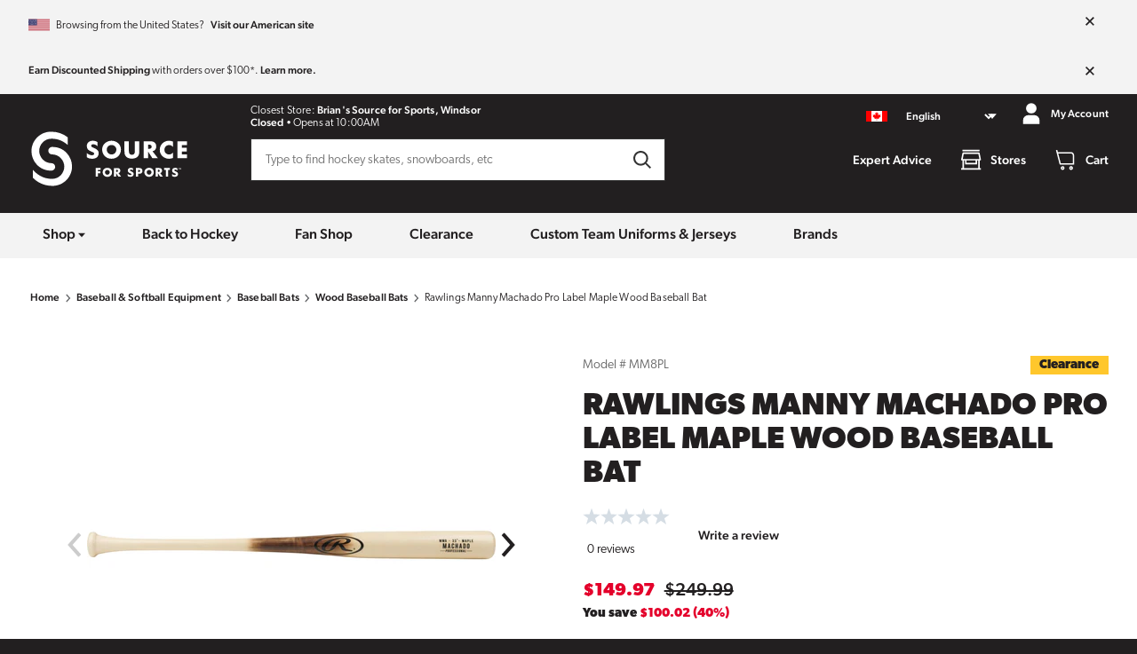

--- FILE ---
content_type: text/html; charset=utf-8
request_url: https://www.sourceforsports.ca/products/rawlings-manny-machado-pro-label-maple-wood-baseball-bat
body_size: 19905
content:
<!DOCTYPE html>
<html class="no-js supports-no-cookies"
      lang="en-CA">
<head>
    <meta charset="utf-8">
<meta http-equiv="X-UA-Compatible" content="IE=edge">
<meta name="viewport" content="width=device-width,initial-scale=1">
<meta name="theme-color" content="#221F20">
<meta name="description" content="Visit your local Source For Sports today or find us online and check out the Rawlings Manny Machado Pro Label Maple Wood Baseball Bat. We fit your game.">
<meta property="og:site_name" content="Source for Sports">
<meta property="og:url" content="https://www.sourceforsports.ca/products/rawlings-manny-machado-pro-label-maple-wood-baseball-bat">
<meta property="og:title" content="Rawlings Manny Machado Pro Label Maple Wood Baseball Bat | Source for Sports">
<meta property="og:type" content="product">
<meta property="og:description" content="Visit your local Source For Sports today or find us online and check out the Rawlings Manny Machado Pro Label Maple Wood Baseball Bat. We fit your game."><meta property="og:image" content="http://www.sourceforsports.ca/cdn/shop/products/5f8228140a2e07740fb48da18c827518.jpg?v=1673609997">
    <meta property="og:image:secure_url" content="https://www.sourceforsports.ca/cdn/shop/products/5f8228140a2e07740fb48da18c827518.jpg?v=1673609997">
    <meta property="og:image:width" content="2048">
    <meta property="og:image:height" content="2048"><meta property="og:price:amount" content="149.97">
    <meta property="og:price:currency" content="CAD"><meta name="twitter:card" content="summary_large_image">
<meta name="twitter:title" content="Rawlings Manny Machado Pro Label Maple Wood Baseball Bat | Source for Sports">
<meta name="twitter:description" content="Visit your local Source For Sports today or find us online and check out the Rawlings Manny Machado Pro Label Maple Wood Baseball Bat. We fit your game.">
<meta name="google-site-verification" content="goHzhJ3AqP3vTunv8VvZ31A4QU8FOV7nynOpphMZbvs"/><link rel="canonical" href="https://www.sourceforsports.ca/products/rawlings-manny-machado-pro-label-maple-wood-baseball-bat"><link rel="shortcut icon" href="//www.sourceforsports.ca/cdn/shop/t/126/assets/favicon_16x16.png?v=144846190599130333821768491191" sizes="16x16" type="image/png">
<link rel="shortcut icon" href="//www.sourceforsports.ca/cdn/shop/t/126/assets/favicon_32x32.png?v=144846190599130333821768491191" sizes="32x32" type="image/png">
<link rel="shortcut icon" href="//www.sourceforsports.ca/cdn/shop/t/126/assets/favicon_96x96.png?v=144846190599130333821768491191" sizes="96x96" type="image/png">
<link rel="apple-touch-icon" href="//www.sourceforsports.ca/cdn/shop/t/126/assets/favicon_180x180.png?v=144846190599130333821768491191">

<title>Rawlings Manny Machado Pro Label Maple Wood Baseball Bat | Source for Sports</title>
    

    <script>window.performance && window.performance.mark && window.performance.mark('shopify.content_for_header.start');</script><meta name="facebook-domain-verification" content="tdwr8ve6dx6du2at23dmd9q011t21f">
<meta id="shopify-digital-wallet" name="shopify-digital-wallet" content="/50588385453/digital_wallets/dialog">
<meta name="shopify-checkout-api-token" content="0ed703fa6f0edf2434c9c9422c144ae0">
<link rel="alternate" hreflang="x-default" href="https://www.sourceforsports.ca/products/rawlings-manny-machado-pro-label-maple-wood-baseball-bat">
<link rel="alternate" hreflang="en-CA" href="https://www.sourceforsports.ca/products/rawlings-manny-machado-pro-label-maple-wood-baseball-bat">
<link rel="alternate" hreflang="fr-CA" href="https://www.sourceforsports.ca/fr/products/rawlings-manny-machado-pro-label-maple-wood-baseball-bat">
<link rel="alternate" type="application/json+oembed" href="https://www.sourceforsports.ca/products/rawlings-manny-machado-pro-label-maple-wood-baseball-bat.oembed">
<script async="async" src="/checkouts/internal/preloads.js?locale=en-CA"></script>
<link rel="preconnect" href="https://shop.app" crossorigin="anonymous">
<script async="async" src="https://shop.app/checkouts/internal/preloads.js?locale=en-CA&shop_id=50588385453" crossorigin="anonymous"></script>
<script id="apple-pay-shop-capabilities" type="application/json">{"shopId":50588385453,"countryCode":"CA","currencyCode":"CAD","merchantCapabilities":["supports3DS"],"merchantId":"gid:\/\/shopify\/Shop\/50588385453","merchantName":"Source for Sports","requiredBillingContactFields":["postalAddress","email","phone"],"requiredShippingContactFields":["postalAddress","email","phone"],"shippingType":"shipping","supportedNetworks":["visa","masterCard","interac"],"total":{"type":"pending","label":"Source for Sports","amount":"1.00"},"shopifyPaymentsEnabled":true,"supportsSubscriptions":true}</script>
<script id="shopify-features" type="application/json">{"accessToken":"0ed703fa6f0edf2434c9c9422c144ae0","betas":["rich-media-storefront-analytics"],"domain":"www.sourceforsports.ca","predictiveSearch":true,"shopId":50588385453,"locale":"en"}</script>
<script>var Shopify = Shopify || {};
Shopify.shop = "sourceforsports-ca.myshopify.com";
Shopify.locale = "en";
Shopify.currency = {"active":"CAD","rate":"1.0"};
Shopify.country = "CA";
Shopify.theme = {"name":"2.0.16","id":151611441325,"schema_name":null,"schema_version":null,"theme_store_id":null,"role":"main"};
Shopify.theme.handle = "null";
Shopify.theme.style = {"id":null,"handle":null};
Shopify.cdnHost = "www.sourceforsports.ca/cdn";
Shopify.routes = Shopify.routes || {};
Shopify.routes.root = "/";</script>
<script type="module">!function(o){(o.Shopify=o.Shopify||{}).modules=!0}(window);</script>
<script>!function(o){function n(){var o=[];function n(){o.push(Array.prototype.slice.apply(arguments))}return n.q=o,n}var t=o.Shopify=o.Shopify||{};t.loadFeatures=n(),t.autoloadFeatures=n()}(window);</script>
<script>
  window.ShopifyPay = window.ShopifyPay || {};
  window.ShopifyPay.apiHost = "shop.app\/pay";
  window.ShopifyPay.redirectState = null;
</script>
<script id="shop-js-analytics" type="application/json">{"pageType":"product"}</script>
<script defer="defer" async type="module" src="//www.sourceforsports.ca/cdn/shopifycloud/shop-js/modules/v2/client.init-shop-cart-sync_BdyHc3Nr.en.esm.js"></script>
<script defer="defer" async type="module" src="//www.sourceforsports.ca/cdn/shopifycloud/shop-js/modules/v2/chunk.common_Daul8nwZ.esm.js"></script>
<script type="module">
  await import("//www.sourceforsports.ca/cdn/shopifycloud/shop-js/modules/v2/client.init-shop-cart-sync_BdyHc3Nr.en.esm.js");
await import("//www.sourceforsports.ca/cdn/shopifycloud/shop-js/modules/v2/chunk.common_Daul8nwZ.esm.js");

  window.Shopify.SignInWithShop?.initShopCartSync?.({"fedCMEnabled":true,"windoidEnabled":true});

</script>
<script>
  window.Shopify = window.Shopify || {};
  if (!window.Shopify.featureAssets) window.Shopify.featureAssets = {};
  window.Shopify.featureAssets['shop-js'] = {"shop-cart-sync":["modules/v2/client.shop-cart-sync_QYOiDySF.en.esm.js","modules/v2/chunk.common_Daul8nwZ.esm.js"],"init-fed-cm":["modules/v2/client.init-fed-cm_DchLp9rc.en.esm.js","modules/v2/chunk.common_Daul8nwZ.esm.js"],"shop-button":["modules/v2/client.shop-button_OV7bAJc5.en.esm.js","modules/v2/chunk.common_Daul8nwZ.esm.js"],"init-windoid":["modules/v2/client.init-windoid_DwxFKQ8e.en.esm.js","modules/v2/chunk.common_Daul8nwZ.esm.js"],"shop-cash-offers":["modules/v2/client.shop-cash-offers_DWtL6Bq3.en.esm.js","modules/v2/chunk.common_Daul8nwZ.esm.js","modules/v2/chunk.modal_CQq8HTM6.esm.js"],"shop-toast-manager":["modules/v2/client.shop-toast-manager_CX9r1SjA.en.esm.js","modules/v2/chunk.common_Daul8nwZ.esm.js"],"init-shop-email-lookup-coordinator":["modules/v2/client.init-shop-email-lookup-coordinator_UhKnw74l.en.esm.js","modules/v2/chunk.common_Daul8nwZ.esm.js"],"pay-button":["modules/v2/client.pay-button_DzxNnLDY.en.esm.js","modules/v2/chunk.common_Daul8nwZ.esm.js"],"avatar":["modules/v2/client.avatar_BTnouDA3.en.esm.js"],"init-shop-cart-sync":["modules/v2/client.init-shop-cart-sync_BdyHc3Nr.en.esm.js","modules/v2/chunk.common_Daul8nwZ.esm.js"],"shop-login-button":["modules/v2/client.shop-login-button_D8B466_1.en.esm.js","modules/v2/chunk.common_Daul8nwZ.esm.js","modules/v2/chunk.modal_CQq8HTM6.esm.js"],"init-customer-accounts-sign-up":["modules/v2/client.init-customer-accounts-sign-up_C8fpPm4i.en.esm.js","modules/v2/client.shop-login-button_D8B466_1.en.esm.js","modules/v2/chunk.common_Daul8nwZ.esm.js","modules/v2/chunk.modal_CQq8HTM6.esm.js"],"init-shop-for-new-customer-accounts":["modules/v2/client.init-shop-for-new-customer-accounts_CVTO0Ztu.en.esm.js","modules/v2/client.shop-login-button_D8B466_1.en.esm.js","modules/v2/chunk.common_Daul8nwZ.esm.js","modules/v2/chunk.modal_CQq8HTM6.esm.js"],"init-customer-accounts":["modules/v2/client.init-customer-accounts_dRgKMfrE.en.esm.js","modules/v2/client.shop-login-button_D8B466_1.en.esm.js","modules/v2/chunk.common_Daul8nwZ.esm.js","modules/v2/chunk.modal_CQq8HTM6.esm.js"],"shop-follow-button":["modules/v2/client.shop-follow-button_CkZpjEct.en.esm.js","modules/v2/chunk.common_Daul8nwZ.esm.js","modules/v2/chunk.modal_CQq8HTM6.esm.js"],"lead-capture":["modules/v2/client.lead-capture_BntHBhfp.en.esm.js","modules/v2/chunk.common_Daul8nwZ.esm.js","modules/v2/chunk.modal_CQq8HTM6.esm.js"],"checkout-modal":["modules/v2/client.checkout-modal_CfxcYbTm.en.esm.js","modules/v2/chunk.common_Daul8nwZ.esm.js","modules/v2/chunk.modal_CQq8HTM6.esm.js"],"shop-login":["modules/v2/client.shop-login_Da4GZ2H6.en.esm.js","modules/v2/chunk.common_Daul8nwZ.esm.js","modules/v2/chunk.modal_CQq8HTM6.esm.js"],"payment-terms":["modules/v2/client.payment-terms_MV4M3zvL.en.esm.js","modules/v2/chunk.common_Daul8nwZ.esm.js","modules/v2/chunk.modal_CQq8HTM6.esm.js"]};
</script>
<script id="__st">var __st={"a":50588385453,"offset":-18000,"reqid":"766b43cc-f55b-489c-a563-7ff1b6c8318c-1768978464","pageurl":"www.sourceforsports.ca\/products\/rawlings-manny-machado-pro-label-maple-wood-baseball-bat","u":"2a026ffc38da","p":"product","rtyp":"product","rid":7298411561133};</script>
<script>window.ShopifyPaypalV4VisibilityTracking = true;</script>
<script id="captcha-bootstrap">!function(){'use strict';const t='contact',e='account',n='new_comment',o=[[t,t],['blogs',n],['comments',n],[t,'customer']],c=[[e,'customer_login'],[e,'guest_login'],[e,'recover_customer_password'],[e,'create_customer']],r=t=>t.map((([t,e])=>`form[action*='/${t}']:not([data-nocaptcha='true']) input[name='form_type'][value='${e}']`)).join(','),a=t=>()=>t?[...document.querySelectorAll(t)].map((t=>t.form)):[];function s(){const t=[...o],e=r(t);return a(e)}const i='password',u='form_key',d=['recaptcha-v3-token','g-recaptcha-response','h-captcha-response',i],f=()=>{try{return window.sessionStorage}catch{return}},m='__shopify_v',_=t=>t.elements[u];function p(t,e,n=!1){try{const o=window.sessionStorage,c=JSON.parse(o.getItem(e)),{data:r}=function(t){const{data:e,action:n}=t;return t[m]||n?{data:e,action:n}:{data:t,action:n}}(c);for(const[e,n]of Object.entries(r))t.elements[e]&&(t.elements[e].value=n);n&&o.removeItem(e)}catch(o){console.error('form repopulation failed',{error:o})}}const l='form_type',E='cptcha';function T(t){t.dataset[E]=!0}const w=window,h=w.document,L='Shopify',v='ce_forms',y='captcha';let A=!1;((t,e)=>{const n=(g='f06e6c50-85a8-45c8-87d0-21a2b65856fe',I='https://cdn.shopify.com/shopifycloud/storefront-forms-hcaptcha/ce_storefront_forms_captcha_hcaptcha.v1.5.2.iife.js',D={infoText:'Protected by hCaptcha',privacyText:'Privacy',termsText:'Terms'},(t,e,n)=>{const o=w[L][v],c=o.bindForm;if(c)return c(t,g,e,D).then(n);var r;o.q.push([[t,g,e,D],n]),r=I,A||(h.body.append(Object.assign(h.createElement('script'),{id:'captcha-provider',async:!0,src:r})),A=!0)});var g,I,D;w[L]=w[L]||{},w[L][v]=w[L][v]||{},w[L][v].q=[],w[L][y]=w[L][y]||{},w[L][y].protect=function(t,e){n(t,void 0,e),T(t)},Object.freeze(w[L][y]),function(t,e,n,w,h,L){const[v,y,A,g]=function(t,e,n){const i=e?o:[],u=t?c:[],d=[...i,...u],f=r(d),m=r(i),_=r(d.filter((([t,e])=>n.includes(e))));return[a(f),a(m),a(_),s()]}(w,h,L),I=t=>{const e=t.target;return e instanceof HTMLFormElement?e:e&&e.form},D=t=>v().includes(t);t.addEventListener('submit',(t=>{const e=I(t);if(!e)return;const n=D(e)&&!e.dataset.hcaptchaBound&&!e.dataset.recaptchaBound,o=_(e),c=g().includes(e)&&(!o||!o.value);(n||c)&&t.preventDefault(),c&&!n&&(function(t){try{if(!f())return;!function(t){const e=f();if(!e)return;const n=_(t);if(!n)return;const o=n.value;o&&e.removeItem(o)}(t);const e=Array.from(Array(32),(()=>Math.random().toString(36)[2])).join('');!function(t,e){_(t)||t.append(Object.assign(document.createElement('input'),{type:'hidden',name:u})),t.elements[u].value=e}(t,e),function(t,e){const n=f();if(!n)return;const o=[...t.querySelectorAll(`input[type='${i}']`)].map((({name:t})=>t)),c=[...d,...o],r={};for(const[a,s]of new FormData(t).entries())c.includes(a)||(r[a]=s);n.setItem(e,JSON.stringify({[m]:1,action:t.action,data:r}))}(t,e)}catch(e){console.error('failed to persist form',e)}}(e),e.submit())}));const S=(t,e)=>{t&&!t.dataset[E]&&(n(t,e.some((e=>e===t))),T(t))};for(const o of['focusin','change'])t.addEventListener(o,(t=>{const e=I(t);D(e)&&S(e,y())}));const B=e.get('form_key'),M=e.get(l),P=B&&M;t.addEventListener('DOMContentLoaded',(()=>{const t=y();if(P)for(const e of t)e.elements[l].value===M&&p(e,B);[...new Set([...A(),...v().filter((t=>'true'===t.dataset.shopifyCaptcha))])].forEach((e=>S(e,t)))}))}(h,new URLSearchParams(w.location.search),n,t,e,['guest_login'])})(!0,!0)}();</script>
<script integrity="sha256-4kQ18oKyAcykRKYeNunJcIwy7WH5gtpwJnB7kiuLZ1E=" data-source-attribution="shopify.loadfeatures" defer="defer" src="//www.sourceforsports.ca/cdn/shopifycloud/storefront/assets/storefront/load_feature-a0a9edcb.js" crossorigin="anonymous"></script>
<script crossorigin="anonymous" defer="defer" src="//www.sourceforsports.ca/cdn/shopifycloud/storefront/assets/shopify_pay/storefront-65b4c6d7.js?v=20250812"></script>
<script data-source-attribution="shopify.dynamic_checkout.dynamic.init">var Shopify=Shopify||{};Shopify.PaymentButton=Shopify.PaymentButton||{isStorefrontPortableWallets:!0,init:function(){window.Shopify.PaymentButton.init=function(){};var t=document.createElement("script");t.src="https://www.sourceforsports.ca/cdn/shopifycloud/portable-wallets/latest/portable-wallets.en.js",t.type="module",document.head.appendChild(t)}};
</script>
<script data-source-attribution="shopify.dynamic_checkout.buyer_consent">
  function portableWalletsHideBuyerConsent(e){var t=document.getElementById("shopify-buyer-consent"),n=document.getElementById("shopify-subscription-policy-button");t&&n&&(t.classList.add("hidden"),t.setAttribute("aria-hidden","true"),n.removeEventListener("click",e))}function portableWalletsShowBuyerConsent(e){var t=document.getElementById("shopify-buyer-consent"),n=document.getElementById("shopify-subscription-policy-button");t&&n&&(t.classList.remove("hidden"),t.removeAttribute("aria-hidden"),n.addEventListener("click",e))}window.Shopify?.PaymentButton&&(window.Shopify.PaymentButton.hideBuyerConsent=portableWalletsHideBuyerConsent,window.Shopify.PaymentButton.showBuyerConsent=portableWalletsShowBuyerConsent);
</script>
<script data-source-attribution="shopify.dynamic_checkout.cart.bootstrap">document.addEventListener("DOMContentLoaded",(function(){function t(){return document.querySelector("shopify-accelerated-checkout-cart, shopify-accelerated-checkout")}if(t())Shopify.PaymentButton.init();else{new MutationObserver((function(e,n){t()&&(Shopify.PaymentButton.init(),n.disconnect())})).observe(document.body,{childList:!0,subtree:!0})}}));
</script>
<script id='scb4127' type='text/javascript' async='' src='https://www.sourceforsports.ca/cdn/shopifycloud/privacy-banner/storefront-banner.js'></script><link id="shopify-accelerated-checkout-styles" rel="stylesheet" media="screen" href="https://www.sourceforsports.ca/cdn/shopifycloud/portable-wallets/latest/accelerated-checkout-backwards-compat.css" crossorigin="anonymous">
<style id="shopify-accelerated-checkout-cart">
        #shopify-buyer-consent {
  margin-top: 1em;
  display: inline-block;
  width: 100%;
}

#shopify-buyer-consent.hidden {
  display: none;
}

#shopify-subscription-policy-button {
  background: none;
  border: none;
  padding: 0;
  text-decoration: underline;
  font-size: inherit;
  cursor: pointer;
}

#shopify-subscription-policy-button::before {
  box-shadow: none;
}

      </style>

<script>window.performance && window.performance.mark && window.performance.mark('shopify.content_for_header.end');</script>
    

<script>
  window.impressions = window.impressions || []
  window.dataLayer = window.dataLayer || [];

  function impressionClick(index) {
    dataLayer.push({ ecommerce: null });
    dataLayer.push({
      'event': 'select_item',
      'ecommerce': {
        'items': [window.impressions[parseInt(index)]]
      }
    });
  }

  (function (w, d, s, l, i) {
    w[l] = w[l] || [];
    w[l].push({
      'gtm.start':
          new Date().getTime(), event: 'gtm.js'
    });
    var f = d.getElementsByTagName(s)[0],
        j = d.createElement(s), dl = l != 'dataLayer' ? '&l=' + l : '';
    j.async = true;
    j.src =
        'https://www.googletagmanager.com/gtm.js?id=' + i + dl;
    f.parentNode.insertBefore(j, f);
  })(window, document, 'script', 'dataLayer', 'GTM-WVR3JLN');

  window.fileUrlPrefix = "https://www.sourceforsports.ca/cdn/shop/files/"
  document.documentElement.className = document.documentElement.className.replace('no-js', 'js');

  window.storefront_token = "95fce881bae9612e3b1fc1a22f0fa08d"

  window.customer = {
    id: "",
    first: "",
    last: "",
    email: "",
  }

  dataLayer.push({
    "site_id": "source_for_sports",
    "page_type": "product",
    "page_subtype": ""
  })

  
  window.product_data = {
  review_stats: null,
  reviews: null,
  title: "Rawlings Manny Machado Pro Label Maple Wood Baseball Bat",
  handle: "rawlings-manny-machado-pro-label-maple-wood-baseball-bat",
  model: "MM8PL",
  tags: ["baseball-bats","baseball-bats-gloves-cleats-gear","baseball-deals","baseball-equipment-clearance","baseball-softball-equipment","black-friday-baseball-deals","black-friday-sale","boxing-week-sale","brand_rawlings","clearance","fastpitch-gloves-bats-gear-equipment","final-sale","gear-up-for-spring","price_100_150","slo-pitch-gloves-bats-gear-equipment","var_en_Size_31$quot","var_en_Size_32$quot","var_en_Size_33$quot","var_en_Size_34$quot","var_fr_Taille_31 po","var_fr_Taille_32 po","var_fr_Taille_33 po","var_fr_Taille_34 po","wood-baseball-bats"],
  options: [{"name":"Size","position":1,"values":["31\"","32\"","33\"","34\""]}],
  datalayer: {
  "item_id": "7298411561133",
  "item_name": "Rawlings Manny Machado Pro Label Maple Wood Baseball Bat",
  "item_list_name": "",
  "item_brand": "Rawlings",
  "item_category": "wood-baseball-bats",
  "price": "149.97",
  "discount": "100.02",

  "currency": "CAD"
},
  images: [
    
    {
      id: "32713352642733",
      url_thumbnail: "//www.sourceforsports.ca/cdn/shop/products/5f8228140a2e07740fb48da18c827518.jpg?crop=center&height=56&v=1673609997&width=56",
      url_preview: "//www.sourceforsports.ca/cdn/shop/products/5f8228140a2e07740fb48da18c827518.jpg?crop=center&height=460&v=1673609997&width=460",
      url_full: "//www.sourceforsports.ca/cdn/shop/products/5f8228140a2e07740fb48da18c827518.jpg?crop=center&height=1024&v=1673609997&width=1024",
      alt: "MM8PL-1.png"
    },
    
    {
      id: "32713352675501",
      url_thumbnail: "//www.sourceforsports.ca/cdn/shop/products/d1147856623713448f55bce367a626d7.jpg?crop=center&height=56&v=1673609997&width=56",
      url_preview: "//www.sourceforsports.ca/cdn/shop/products/d1147856623713448f55bce367a626d7.jpg?crop=center&height=460&v=1673609997&width=460",
      url_full: "//www.sourceforsports.ca/cdn/shop/products/d1147856623713448f55bce367a626d7.jpg?crop=center&height=1024&v=1673609997&width=1024",
      alt: "MM8PL-5.png"
    }
    
  ],
  swatches: {},
  metafields: {
    shippable: true,
    categories: ["baseball-softball-equipment","baseball-bats","wood-baseball-bats"],
    source_exclusive: false,
    sfs_id: "14315",

  },
  custom_metadata: null,
  pre_order_date: null,
  variants: [{
      id: "42060383289517",
      title: "31&quot;",
      sku: "83321734168",
      price: "14997",
      compare_at_price: "24999",
      image_id: "",
      options: ["31\""]
    },{
      id: "42060383322285",
      title: "32&quot;",
      sku: "83321626760",
      price: "14997",
      compare_at_price: "24999",
      image_id: "",
      options: ["32\""]
    },{
      id: "42060383355053",
      title: "33&quot;",
      sku: "83321626777",
      price: "14997",
      compare_at_price: "24999",
      image_id: "",
      options: ["33\""]
    },{
      id: "42060383387821",
      title: "34&quot;",
      sku: "83321626715",
      price: "14997",
      compare_at_price: "24999",
      image_id: "",
      options: ["34\""]
    }],
  has_specifications: true,
  has_size_guide: true,
  badge: null,
  linked_products: [
  ],
};
  dataLayer.push({ ecommerce: null });
  dataLayer.push({
    'event': 'view_item',
    'ecommerce': {
      'items': [{
  "item_id": "7298411561133",
  "item_name": "Rawlings Manny Machado Pro Label Maple Wood Baseball Bat",
  "item_list_name": "Product Page",
  "item_brand": "Rawlings",
  "item_category": "wood-baseball-bats",
  "index": "0",
  "price": "149.97",
  "discount": "100.02",

  "currency": "CAD"
}]
    }
  });
  

  

  window.consentStatus = null
  try {
    window.consentStatus = sessionStorage.getItem('marketing-consent')
  } catch {}

  if (window.consentStatus === null) {
    window.Shopify.loadFeatures(
        [
          { name: 'consent-tracking-api', version: '0.1' },
        ],
        error => {
          if (error) {
            console.log("Error loading consent-tracking-api: ", error);
          } else {
            if (window.Shopify.customerPrivacy && window.Shopify.customerPrivacy.analyticsProcessingAllowed() && window.Shopify.customerPrivacy.marketingAllowed()){
              window.consentStatus = '1'
            } else {
              window.consentStatus = '0'
            }
            try {
              sessionStorage.setItem('marketing-consent', window.consentStatus)
            } catch {
            }
          }
        },
    );

    document.addEventListener("visitorConsentCollected",
        (event) => {
          if (event.marketingAllowed && event.analyticsAllowed) {
            window.consentStatus = '1'
            window.dataLayer.push({event: "accept_consent"})
          } else {
            window.consentStatus = '0'
          }
          try {
            sessionStorage.setItem('marketing-consent', window.consentStatus)
          } catch {
          }
        }
    );
  }

</script>



    <link rel="preload" href="//www.sourceforsports.ca/cdn/shop/t/126/assets/style.css?v=177502626004191791681768491191" as="style">
    <link rel="preload" href="https://use.typekit.net/tuq3bgx.css" as="style">
    <script src="//www.sourceforsports.ca/cdn/shop/t/126/assets/main.bundle.min.js?v=42644948975214260381768491191" crossorigin="anonymous" type="module"></script>
    <link rel="stylesheet" href="//www.sourceforsports.ca/cdn/shop/t/126/assets/style.css?v=177502626004191791681768491191">
    <link rel="stylesheet" href="https://use.typekit.net/tuq3bgx.css">
<link href="https://monorail-edge.shopifysvc.com" rel="dns-prefetch">
<script>(function(){if ("sendBeacon" in navigator && "performance" in window) {try {var session_token_from_headers = performance.getEntriesByType('navigation')[0].serverTiming.find(x => x.name == '_s').description;} catch {var session_token_from_headers = undefined;}var session_cookie_matches = document.cookie.match(/_shopify_s=([^;]*)/);var session_token_from_cookie = session_cookie_matches && session_cookie_matches.length === 2 ? session_cookie_matches[1] : "";var session_token = session_token_from_headers || session_token_from_cookie || "";function handle_abandonment_event(e) {var entries = performance.getEntries().filter(function(entry) {return /monorail-edge.shopifysvc.com/.test(entry.name);});if (!window.abandonment_tracked && entries.length === 0) {window.abandonment_tracked = true;var currentMs = Date.now();var navigation_start = performance.timing.navigationStart;var payload = {shop_id: 50588385453,url: window.location.href,navigation_start,duration: currentMs - navigation_start,session_token,page_type: "product"};window.navigator.sendBeacon("https://monorail-edge.shopifysvc.com/v1/produce", JSON.stringify({schema_id: "online_store_buyer_site_abandonment/1.1",payload: payload,metadata: {event_created_at_ms: currentMs,event_sent_at_ms: currentMs}}));}}window.addEventListener('pagehide', handle_abandonment_event);}}());</script>
<script id="web-pixels-manager-setup">(function e(e,d,r,n,o){if(void 0===o&&(o={}),!Boolean(null===(a=null===(i=window.Shopify)||void 0===i?void 0:i.analytics)||void 0===a?void 0:a.replayQueue)){var i,a;window.Shopify=window.Shopify||{};var t=window.Shopify;t.analytics=t.analytics||{};var s=t.analytics;s.replayQueue=[],s.publish=function(e,d,r){return s.replayQueue.push([e,d,r]),!0};try{self.performance.mark("wpm:start")}catch(e){}var l=function(){var e={modern:/Edge?\/(1{2}[4-9]|1[2-9]\d|[2-9]\d{2}|\d{4,})\.\d+(\.\d+|)|Firefox\/(1{2}[4-9]|1[2-9]\d|[2-9]\d{2}|\d{4,})\.\d+(\.\d+|)|Chrom(ium|e)\/(9{2}|\d{3,})\.\d+(\.\d+|)|(Maci|X1{2}).+ Version\/(15\.\d+|(1[6-9]|[2-9]\d|\d{3,})\.\d+)([,.]\d+|)( \(\w+\)|)( Mobile\/\w+|) Safari\/|Chrome.+OPR\/(9{2}|\d{3,})\.\d+\.\d+|(CPU[ +]OS|iPhone[ +]OS|CPU[ +]iPhone|CPU IPhone OS|CPU iPad OS)[ +]+(15[._]\d+|(1[6-9]|[2-9]\d|\d{3,})[._]\d+)([._]\d+|)|Android:?[ /-](13[3-9]|1[4-9]\d|[2-9]\d{2}|\d{4,})(\.\d+|)(\.\d+|)|Android.+Firefox\/(13[5-9]|1[4-9]\d|[2-9]\d{2}|\d{4,})\.\d+(\.\d+|)|Android.+Chrom(ium|e)\/(13[3-9]|1[4-9]\d|[2-9]\d{2}|\d{4,})\.\d+(\.\d+|)|SamsungBrowser\/([2-9]\d|\d{3,})\.\d+/,legacy:/Edge?\/(1[6-9]|[2-9]\d|\d{3,})\.\d+(\.\d+|)|Firefox\/(5[4-9]|[6-9]\d|\d{3,})\.\d+(\.\d+|)|Chrom(ium|e)\/(5[1-9]|[6-9]\d|\d{3,})\.\d+(\.\d+|)([\d.]+$|.*Safari\/(?![\d.]+ Edge\/[\d.]+$))|(Maci|X1{2}).+ Version\/(10\.\d+|(1[1-9]|[2-9]\d|\d{3,})\.\d+)([,.]\d+|)( \(\w+\)|)( Mobile\/\w+|) Safari\/|Chrome.+OPR\/(3[89]|[4-9]\d|\d{3,})\.\d+\.\d+|(CPU[ +]OS|iPhone[ +]OS|CPU[ +]iPhone|CPU IPhone OS|CPU iPad OS)[ +]+(10[._]\d+|(1[1-9]|[2-9]\d|\d{3,})[._]\d+)([._]\d+|)|Android:?[ /-](13[3-9]|1[4-9]\d|[2-9]\d{2}|\d{4,})(\.\d+|)(\.\d+|)|Mobile Safari.+OPR\/([89]\d|\d{3,})\.\d+\.\d+|Android.+Firefox\/(13[5-9]|1[4-9]\d|[2-9]\d{2}|\d{4,})\.\d+(\.\d+|)|Android.+Chrom(ium|e)\/(13[3-9]|1[4-9]\d|[2-9]\d{2}|\d{4,})\.\d+(\.\d+|)|Android.+(UC? ?Browser|UCWEB|U3)[ /]?(15\.([5-9]|\d{2,})|(1[6-9]|[2-9]\d|\d{3,})\.\d+)\.\d+|SamsungBrowser\/(5\.\d+|([6-9]|\d{2,})\.\d+)|Android.+MQ{2}Browser\/(14(\.(9|\d{2,})|)|(1[5-9]|[2-9]\d|\d{3,})(\.\d+|))(\.\d+|)|K[Aa][Ii]OS\/(3\.\d+|([4-9]|\d{2,})\.\d+)(\.\d+|)/},d=e.modern,r=e.legacy,n=navigator.userAgent;return n.match(d)?"modern":n.match(r)?"legacy":"unknown"}(),u="modern"===l?"modern":"legacy",c=(null!=n?n:{modern:"",legacy:""})[u],f=function(e){return[e.baseUrl,"/wpm","/b",e.hashVersion,"modern"===e.buildTarget?"m":"l",".js"].join("")}({baseUrl:d,hashVersion:r,buildTarget:u}),m=function(e){var d=e.version,r=e.bundleTarget,n=e.surface,o=e.pageUrl,i=e.monorailEndpoint;return{emit:function(e){var a=e.status,t=e.errorMsg,s=(new Date).getTime(),l=JSON.stringify({metadata:{event_sent_at_ms:s},events:[{schema_id:"web_pixels_manager_load/3.1",payload:{version:d,bundle_target:r,page_url:o,status:a,surface:n,error_msg:t},metadata:{event_created_at_ms:s}}]});if(!i)return console&&console.warn&&console.warn("[Web Pixels Manager] No Monorail endpoint provided, skipping logging."),!1;try{return self.navigator.sendBeacon.bind(self.navigator)(i,l)}catch(e){}var u=new XMLHttpRequest;try{return u.open("POST",i,!0),u.setRequestHeader("Content-Type","text/plain"),u.send(l),!0}catch(e){return console&&console.warn&&console.warn("[Web Pixels Manager] Got an unhandled error while logging to Monorail."),!1}}}}({version:r,bundleTarget:l,surface:e.surface,pageUrl:self.location.href,monorailEndpoint:e.monorailEndpoint});try{o.browserTarget=l,function(e){var d=e.src,r=e.async,n=void 0===r||r,o=e.onload,i=e.onerror,a=e.sri,t=e.scriptDataAttributes,s=void 0===t?{}:t,l=document.createElement("script"),u=document.querySelector("head"),c=document.querySelector("body");if(l.async=n,l.src=d,a&&(l.integrity=a,l.crossOrigin="anonymous"),s)for(var f in s)if(Object.prototype.hasOwnProperty.call(s,f))try{l.dataset[f]=s[f]}catch(e){}if(o&&l.addEventListener("load",o),i&&l.addEventListener("error",i),u)u.appendChild(l);else{if(!c)throw new Error("Did not find a head or body element to append the script");c.appendChild(l)}}({src:f,async:!0,onload:function(){if(!function(){var e,d;return Boolean(null===(d=null===(e=window.Shopify)||void 0===e?void 0:e.analytics)||void 0===d?void 0:d.initialized)}()){var d=window.webPixelsManager.init(e)||void 0;if(d){var r=window.Shopify.analytics;r.replayQueue.forEach((function(e){var r=e[0],n=e[1],o=e[2];d.publishCustomEvent(r,n,o)})),r.replayQueue=[],r.publish=d.publishCustomEvent,r.visitor=d.visitor,r.initialized=!0}}},onerror:function(){return m.emit({status:"failed",errorMsg:"".concat(f," has failed to load")})},sri:function(e){var d=/^sha384-[A-Za-z0-9+/=]+$/;return"string"==typeof e&&d.test(e)}(c)?c:"",scriptDataAttributes:o}),m.emit({status:"loading"})}catch(e){m.emit({status:"failed",errorMsg:(null==e?void 0:e.message)||"Unknown error"})}}})({shopId: 50588385453,storefrontBaseUrl: "https://www.sourceforsports.ca",extensionsBaseUrl: "https://extensions.shopifycdn.com/cdn/shopifycloud/web-pixels-manager",monorailEndpoint: "https://monorail-edge.shopifysvc.com/unstable/produce_batch",surface: "storefront-renderer",enabledBetaFlags: ["2dca8a86"],webPixelsConfigList: [{"id":"852394157","configuration":"{\"eventMapping\":\"{\\\"conversion\\\":{\\\"page_viewed\\\":\\\"4xDS5XiXLOZzbx0BP0nXl3\\\",\\\"product_viewed\\\":\\\"7b2TaX9BXcwigcldiK7u05\\\",\\\"product_added_to_cart\\\":\\\"ScK4pfuF6JVUfKLEWe2yaR\\\",\\\"checkout_started\\\":\\\"wbFXJeTR7xdDajDlsb11uu\\\",\\\"payment_info_submitted\\\":\\\"mpR2M2NrjuPqbAjXYgJoR4\\\",\\\"checkout_completed\\\":\\\"fxR4RXzi9TkDqWLmaRrd2G\\\",\\\"search_submitted\\\":\\\"w8hxZYwimnYxYObzjKH8T4\\\",\\\"collection_viewed\\\":\\\"yTAoG4YhLq4xatr5vdicXh\\\"},\\\"events\\\":{\\\"page_viewed\\\":\\\"v9Bwm2WUHW9az1Zsd86reL\\\",\\\"product_viewed\\\":\\\"dFUXmY6lpPkvkwnby2fq5C\\\",\\\"product_added_to_cart\\\":\\\"Gb1XtXDwjcL8mgq2uAdBAi\\\",\\\"checkout_started\\\":\\\"poCzoEqln6tcOkGk9QPxxR\\\",\\\"payment_info_submitted\\\":\\\"DLQfYEYXLJ5FI627oRpyzk\\\",\\\"checkout_completed\\\":\\\"I75MDZmoootvqUAeznfnz3\\\",\\\"search_submitted\\\":\\\"GzDMK3xumJDkGyuNoa1Hbh\\\",\\\"collection_viewed\\\":\\\"0hnxsAN2MgIH7dx8tI0XDX\\\"}}\",\"shopId\":\"gid:\/\/shopify\/Shop\/50588385453\"}","eventPayloadVersion":"v1","runtimeContext":"STRICT","scriptVersion":"366b3a9010347d184560eaf557f14210","type":"APP","apiClientId":81768316929,"privacyPurposes":["SALE_OF_DATA"],"dataSharingAdjustments":{"protectedCustomerApprovalScopes":["read_customer_address","read_customer_email","read_customer_name","read_customer_personal_data","read_customer_phone"]}},{"id":"240156845","configuration":"{\"pixel_id\":\"613672250577699\",\"pixel_type\":\"facebook_pixel\",\"metaapp_system_user_token\":\"-\"}","eventPayloadVersion":"v1","runtimeContext":"OPEN","scriptVersion":"ca16bc87fe92b6042fbaa3acc2fbdaa6","type":"APP","apiClientId":2329312,"privacyPurposes":["ANALYTICS","MARKETING","SALE_OF_DATA"],"dataSharingAdjustments":{"protectedCustomerApprovalScopes":["read_customer_address","read_customer_email","read_customer_name","read_customer_personal_data","read_customer_phone"]}},{"id":"111837357","configuration":"{\"tagID\":\"2613962106697\"}","eventPayloadVersion":"v1","runtimeContext":"STRICT","scriptVersion":"18031546ee651571ed29edbe71a3550b","type":"APP","apiClientId":3009811,"privacyPurposes":["ANALYTICS","MARKETING","SALE_OF_DATA"],"dataSharingAdjustments":{"protectedCustomerApprovalScopes":["read_customer_address","read_customer_email","read_customer_name","read_customer_personal_data","read_customer_phone"]}},{"id":"13336749","eventPayloadVersion":"1","runtimeContext":"LAX","scriptVersion":"9","type":"CUSTOM","privacyPurposes":["ANALYTICS","MARKETING","SALE_OF_DATA"],"name":"Google Checkout Tracking"},{"id":"13598893","eventPayloadVersion":"1","runtimeContext":"LAX","scriptVersion":"1","type":"CUSTOM","privacyPurposes":["ANALYTICS","MARKETING","SALE_OF_DATA"],"name":"Stack Adapt Tracking"},{"id":"58228909","eventPayloadVersion":"1","runtimeContext":"LAX","scriptVersion":"1","type":"CUSTOM","privacyPurposes":["ANALYTICS","MARKETING","SALE_OF_DATA"],"name":"Reddit Pixel"},{"id":"140443821","eventPayloadVersion":"1","runtimeContext":"LAX","scriptVersion":"1","type":"CUSTOM","privacyPurposes":["ANALYTICS","MARKETING","SALE_OF_DATA"],"name":"Google Tag Manager - LoKnow"},{"id":"shopify-app-pixel","configuration":"{}","eventPayloadVersion":"v1","runtimeContext":"STRICT","scriptVersion":"0450","apiClientId":"shopify-pixel","type":"APP","privacyPurposes":["ANALYTICS","MARKETING"]},{"id":"shopify-custom-pixel","eventPayloadVersion":"v1","runtimeContext":"LAX","scriptVersion":"0450","apiClientId":"shopify-pixel","type":"CUSTOM","privacyPurposes":["ANALYTICS","MARKETING"]}],isMerchantRequest: false,initData: {"shop":{"name":"Source for Sports","paymentSettings":{"currencyCode":"CAD"},"myshopifyDomain":"sourceforsports-ca.myshopify.com","countryCode":"CA","storefrontUrl":"https:\/\/www.sourceforsports.ca"},"customer":null,"cart":null,"checkout":null,"productVariants":[{"price":{"amount":149.97,"currencyCode":"CAD"},"product":{"title":"Rawlings Manny Machado Pro Label Maple Wood Baseball Bat","vendor":"Rawlings","id":"7298411561133","untranslatedTitle":"Rawlings Manny Machado Pro Label Maple Wood Baseball Bat","url":"\/products\/rawlings-manny-machado-pro-label-maple-wood-baseball-bat","type":"wood-baseball-bats"},"id":"42060383289517","image":{"src":"\/\/www.sourceforsports.ca\/cdn\/shop\/products\/5f8228140a2e07740fb48da18c827518.jpg?v=1673609997"},"sku":"83321734168","title":"31\"","untranslatedTitle":"31\""},{"price":{"amount":149.97,"currencyCode":"CAD"},"product":{"title":"Rawlings Manny Machado Pro Label Maple Wood Baseball Bat","vendor":"Rawlings","id":"7298411561133","untranslatedTitle":"Rawlings Manny Machado Pro Label Maple Wood Baseball Bat","url":"\/products\/rawlings-manny-machado-pro-label-maple-wood-baseball-bat","type":"wood-baseball-bats"},"id":"42060383322285","image":{"src":"\/\/www.sourceforsports.ca\/cdn\/shop\/products\/5f8228140a2e07740fb48da18c827518.jpg?v=1673609997"},"sku":"83321626760","title":"32\"","untranslatedTitle":"32\""},{"price":{"amount":149.97,"currencyCode":"CAD"},"product":{"title":"Rawlings Manny Machado Pro Label Maple Wood Baseball Bat","vendor":"Rawlings","id":"7298411561133","untranslatedTitle":"Rawlings Manny Machado Pro Label Maple Wood Baseball Bat","url":"\/products\/rawlings-manny-machado-pro-label-maple-wood-baseball-bat","type":"wood-baseball-bats"},"id":"42060383355053","image":{"src":"\/\/www.sourceforsports.ca\/cdn\/shop\/products\/5f8228140a2e07740fb48da18c827518.jpg?v=1673609997"},"sku":"83321626777","title":"33\"","untranslatedTitle":"33\""},{"price":{"amount":149.97,"currencyCode":"CAD"},"product":{"title":"Rawlings Manny Machado Pro Label Maple Wood Baseball Bat","vendor":"Rawlings","id":"7298411561133","untranslatedTitle":"Rawlings Manny Machado Pro Label Maple Wood Baseball Bat","url":"\/products\/rawlings-manny-machado-pro-label-maple-wood-baseball-bat","type":"wood-baseball-bats"},"id":"42060383387821","image":{"src":"\/\/www.sourceforsports.ca\/cdn\/shop\/products\/5f8228140a2e07740fb48da18c827518.jpg?v=1673609997"},"sku":"83321626715","title":"34\"","untranslatedTitle":"34\""}],"purchasingCompany":null},},"https://www.sourceforsports.ca/cdn","fcfee988w5aeb613cpc8e4bc33m6693e112",{"modern":"","legacy":""},{"shopId":"50588385453","storefrontBaseUrl":"https:\/\/www.sourceforsports.ca","extensionBaseUrl":"https:\/\/extensions.shopifycdn.com\/cdn\/shopifycloud\/web-pixels-manager","surface":"storefront-renderer","enabledBetaFlags":"[\"2dca8a86\"]","isMerchantRequest":"false","hashVersion":"fcfee988w5aeb613cpc8e4bc33m6693e112","publish":"custom","events":"[[\"page_viewed\",{}],[\"product_viewed\",{\"productVariant\":{\"price\":{\"amount\":149.97,\"currencyCode\":\"CAD\"},\"product\":{\"title\":\"Rawlings Manny Machado Pro Label Maple Wood Baseball Bat\",\"vendor\":\"Rawlings\",\"id\":\"7298411561133\",\"untranslatedTitle\":\"Rawlings Manny Machado Pro Label Maple Wood Baseball Bat\",\"url\":\"\/products\/rawlings-manny-machado-pro-label-maple-wood-baseball-bat\",\"type\":\"wood-baseball-bats\"},\"id\":\"42060383289517\",\"image\":{\"src\":\"\/\/www.sourceforsports.ca\/cdn\/shop\/products\/5f8228140a2e07740fb48da18c827518.jpg?v=1673609997\"},\"sku\":\"83321734168\",\"title\":\"31\\\"\",\"untranslatedTitle\":\"31\\\"\"}}]]"});</script><script>
  window.ShopifyAnalytics = window.ShopifyAnalytics || {};
  window.ShopifyAnalytics.meta = window.ShopifyAnalytics.meta || {};
  window.ShopifyAnalytics.meta.currency = 'CAD';
  var meta = {"product":{"id":7298411561133,"gid":"gid:\/\/shopify\/Product\/7298411561133","vendor":"Rawlings","type":"wood-baseball-bats","handle":"rawlings-manny-machado-pro-label-maple-wood-baseball-bat","variants":[{"id":42060383289517,"price":14997,"name":"Rawlings Manny Machado Pro Label Maple Wood Baseball Bat - 31\"","public_title":"31\"","sku":"83321734168"},{"id":42060383322285,"price":14997,"name":"Rawlings Manny Machado Pro Label Maple Wood Baseball Bat - 32\"","public_title":"32\"","sku":"83321626760"},{"id":42060383355053,"price":14997,"name":"Rawlings Manny Machado Pro Label Maple Wood Baseball Bat - 33\"","public_title":"33\"","sku":"83321626777"},{"id":42060383387821,"price":14997,"name":"Rawlings Manny Machado Pro Label Maple Wood Baseball Bat - 34\"","public_title":"34\"","sku":"83321626715"}],"remote":false},"page":{"pageType":"product","resourceType":"product","resourceId":7298411561133,"requestId":"766b43cc-f55b-489c-a563-7ff1b6c8318c-1768978464"}};
  for (var attr in meta) {
    window.ShopifyAnalytics.meta[attr] = meta[attr];
  }
</script>
<script class="analytics">
  (function () {
    var customDocumentWrite = function(content) {
      var jquery = null;

      if (window.jQuery) {
        jquery = window.jQuery;
      } else if (window.Checkout && window.Checkout.$) {
        jquery = window.Checkout.$;
      }

      if (jquery) {
        jquery('body').append(content);
      }
    };

    var hasLoggedConversion = function(token) {
      if (token) {
        return document.cookie.indexOf('loggedConversion=' + token) !== -1;
      }
      return false;
    }

    var setCookieIfConversion = function(token) {
      if (token) {
        var twoMonthsFromNow = new Date(Date.now());
        twoMonthsFromNow.setMonth(twoMonthsFromNow.getMonth() + 2);

        document.cookie = 'loggedConversion=' + token + '; expires=' + twoMonthsFromNow;
      }
    }

    var trekkie = window.ShopifyAnalytics.lib = window.trekkie = window.trekkie || [];
    if (trekkie.integrations) {
      return;
    }
    trekkie.methods = [
      'identify',
      'page',
      'ready',
      'track',
      'trackForm',
      'trackLink'
    ];
    trekkie.factory = function(method) {
      return function() {
        var args = Array.prototype.slice.call(arguments);
        args.unshift(method);
        trekkie.push(args);
        return trekkie;
      };
    };
    for (var i = 0; i < trekkie.methods.length; i++) {
      var key = trekkie.methods[i];
      trekkie[key] = trekkie.factory(key);
    }
    trekkie.load = function(config) {
      trekkie.config = config || {};
      trekkie.config.initialDocumentCookie = document.cookie;
      var first = document.getElementsByTagName('script')[0];
      var script = document.createElement('script');
      script.type = 'text/javascript';
      script.onerror = function(e) {
        var scriptFallback = document.createElement('script');
        scriptFallback.type = 'text/javascript';
        scriptFallback.onerror = function(error) {
                var Monorail = {
      produce: function produce(monorailDomain, schemaId, payload) {
        var currentMs = new Date().getTime();
        var event = {
          schema_id: schemaId,
          payload: payload,
          metadata: {
            event_created_at_ms: currentMs,
            event_sent_at_ms: currentMs
          }
        };
        return Monorail.sendRequest("https://" + monorailDomain + "/v1/produce", JSON.stringify(event));
      },
      sendRequest: function sendRequest(endpointUrl, payload) {
        // Try the sendBeacon API
        if (window && window.navigator && typeof window.navigator.sendBeacon === 'function' && typeof window.Blob === 'function' && !Monorail.isIos12()) {
          var blobData = new window.Blob([payload], {
            type: 'text/plain'
          });

          if (window.navigator.sendBeacon(endpointUrl, blobData)) {
            return true;
          } // sendBeacon was not successful

        } // XHR beacon

        var xhr = new XMLHttpRequest();

        try {
          xhr.open('POST', endpointUrl);
          xhr.setRequestHeader('Content-Type', 'text/plain');
          xhr.send(payload);
        } catch (e) {
          console.log(e);
        }

        return false;
      },
      isIos12: function isIos12() {
        return window.navigator.userAgent.lastIndexOf('iPhone; CPU iPhone OS 12_') !== -1 || window.navigator.userAgent.lastIndexOf('iPad; CPU OS 12_') !== -1;
      }
    };
    Monorail.produce('monorail-edge.shopifysvc.com',
      'trekkie_storefront_load_errors/1.1',
      {shop_id: 50588385453,
      theme_id: 151611441325,
      app_name: "storefront",
      context_url: window.location.href,
      source_url: "//www.sourceforsports.ca/cdn/s/trekkie.storefront.cd680fe47e6c39ca5d5df5f0a32d569bc48c0f27.min.js"});

        };
        scriptFallback.async = true;
        scriptFallback.src = '//www.sourceforsports.ca/cdn/s/trekkie.storefront.cd680fe47e6c39ca5d5df5f0a32d569bc48c0f27.min.js';
        first.parentNode.insertBefore(scriptFallback, first);
      };
      script.async = true;
      script.src = '//www.sourceforsports.ca/cdn/s/trekkie.storefront.cd680fe47e6c39ca5d5df5f0a32d569bc48c0f27.min.js';
      first.parentNode.insertBefore(script, first);
    };
    trekkie.load(
      {"Trekkie":{"appName":"storefront","development":false,"defaultAttributes":{"shopId":50588385453,"isMerchantRequest":null,"themeId":151611441325,"themeCityHash":"1853138621479526798","contentLanguage":"en","currency":"CAD"},"isServerSideCookieWritingEnabled":true,"monorailRegion":"shop_domain","enabledBetaFlags":["65f19447"]},"Session Attribution":{},"S2S":{"facebookCapiEnabled":true,"source":"trekkie-storefront-renderer","apiClientId":580111}}
    );

    var loaded = false;
    trekkie.ready(function() {
      if (loaded) return;
      loaded = true;

      window.ShopifyAnalytics.lib = window.trekkie;

      var originalDocumentWrite = document.write;
      document.write = customDocumentWrite;
      try { window.ShopifyAnalytics.merchantGoogleAnalytics.call(this); } catch(error) {};
      document.write = originalDocumentWrite;

      window.ShopifyAnalytics.lib.page(null,{"pageType":"product","resourceType":"product","resourceId":7298411561133,"requestId":"766b43cc-f55b-489c-a563-7ff1b6c8318c-1768978464","shopifyEmitted":true});

      var match = window.location.pathname.match(/checkouts\/(.+)\/(thank_you|post_purchase)/)
      var token = match? match[1]: undefined;
      if (!hasLoggedConversion(token)) {
        setCookieIfConversion(token);
        window.ShopifyAnalytics.lib.track("Viewed Product",{"currency":"CAD","variantId":42060383289517,"productId":7298411561133,"productGid":"gid:\/\/shopify\/Product\/7298411561133","name":"Rawlings Manny Machado Pro Label Maple Wood Baseball Bat - 31\"","price":"149.97","sku":"83321734168","brand":"Rawlings","variant":"31\"","category":"wood-baseball-bats","nonInteraction":true,"remote":false},undefined,undefined,{"shopifyEmitted":true});
      window.ShopifyAnalytics.lib.track("monorail:\/\/trekkie_storefront_viewed_product\/1.1",{"currency":"CAD","variantId":42060383289517,"productId":7298411561133,"productGid":"gid:\/\/shopify\/Product\/7298411561133","name":"Rawlings Manny Machado Pro Label Maple Wood Baseball Bat - 31\"","price":"149.97","sku":"83321734168","brand":"Rawlings","variant":"31\"","category":"wood-baseball-bats","nonInteraction":true,"remote":false,"referer":"https:\/\/www.sourceforsports.ca\/products\/rawlings-manny-machado-pro-label-maple-wood-baseball-bat"});
      }
    });


        var eventsListenerScript = document.createElement('script');
        eventsListenerScript.async = true;
        eventsListenerScript.src = "//www.sourceforsports.ca/cdn/shopifycloud/storefront/assets/shop_events_listener-3da45d37.js";
        document.getElementsByTagName('head')[0].appendChild(eventsListenerScript);

})();</script>
<script
  defer
  src="https://www.sourceforsports.ca/cdn/shopifycloud/perf-kit/shopify-perf-kit-3.0.4.min.js"
  data-application="storefront-renderer"
  data-shop-id="50588385453"
  data-render-region="gcp-us-central1"
  data-page-type="product"
  data-theme-instance-id="151611441325"
  data-theme-name=""
  data-theme-version=""
  data-monorail-region="shop_domain"
  data-resource-timing-sampling-rate="10"
  data-shs="true"
  data-shs-beacon="true"
  data-shs-export-with-fetch="true"
  data-shs-logs-sample-rate="1"
  data-shs-beacon-endpoint="https://www.sourceforsports.ca/api/collect"
></script>
</head>


<body id="rawlings-manny-machado-pro-label-maple-wood-baseball-bat-source-for-sports" data-template="product">
<noscript>
    <iframe src="https://www.googletagmanager.com/ns.html?id=GTM-WVR3JLN"
            height="0" width="0" style="display:none;visibility:hidden"></iframe>
</noscript>




<svg xmlns="http://www.w3.org/2000/svg" style="position: absolute;" height="0" width="0">
    <defs>
        <symbol xmlns="http://www.w3.org/2000/svg" viewBox="0 0 24 24" id="review-star">
            <path
                    d="m19.341 23.058-7.3414-5.0578-7.2545 5.0647 2.5416-8.545-7.0586-5.3343 8.9122-0.22334 2.892-8.3615 2.9664 8.407 8.846 0.16662-7.0788 5.4191z"/>
        </symbol>

        <symbol xmlns="http://www.w3.org/2000/svg" viewBox="0 0 24 24" id="review-star-half">
            <mask id="left">
                <rect x="0" y="0" width="12" height="32" fill="#FFF"/>
            </mask>
            <path
                    d="m19.341 23.058-7.3414-5.0578-7.2545 5.0647 2.5416-8.545-7.0586-5.3343 8.9122-0.22334 2.892-8.3615 2.9664 8.407 8.846 0.16662-7.0788 5.4191z"
                    fill="#FFEA00" style="mask: url(#left);"/>
            <mask id="right">
                <rect x="50%" y="0" width="12" height="32" fill="#FFF"/>
            </mask>
            <path
                    d="m19.341 23.058-7.3414-5.0578-7.2545 5.0647 2.5416-8.545-7.0586-5.3343 8.9122-0.22334 2.892-8.3615 2.9664 8.407 8.846 0.16662-7.0788 5.4191z"
                    fill="#D5DDE4" style="mask: url(#right);"/>
        </symbol>
    </defs>
</svg>

<div id="app">
    <div id="shopify-section-header" class="shopify-section"><header-bar
        page-type="product"
        template="product"
        logo-url="//www.sourceforsports.ca/cdn/shop/t/126/assets/logo.svg?v=48316707121170051121768491191"
        :notices="[{ id : 'be93d4de-840a-4b69-af2d-05bfd65f681c', content : `&lt;p&gt;&lt;strong&gt;Earn Discounted Shipping&lt;/strong&gt; with orders over $100*. &lt;a href=&quot;/pages/shipping-delivery&quot; title=&quot;Shipping &amp; Delivery&quot;&gt;Learn more.&lt;/a&gt;&lt;/p&gt;`},]"
>
</header-bar>


</div>
    <main id="main" role="main">
        

<div class="o-wrapper o-container">
    <div class="c-breadcrumb u-flex-center c-caption u-flex-wrap">
        <a class="c-breadcrumb__link" href="/">
    Home
</a>
<img src="//www.sourceforsports.ca/cdn/shop/t/126/assets/icon.chevron-grey.svg?v=43014030794054225881768491191"
     alt=">"
     class="c-icon c-icon--small c-icon--rotate-270">
<a class="c-breadcrumb__link" href="/collections/baseball-softball-equipment">
    Baseball & Softball Equipment
</a>
<img src="//www.sourceforsports.ca/cdn/shop/t/126/assets/icon.chevron-grey.svg?v=43014030794054225881768491191"
     alt=">"
     class="c-icon c-icon--small c-icon--rotate-270">
<a class="c-breadcrumb__link" href="/collections/baseball-bats">
    Baseball Bats
</a>
<img src="//www.sourceforsports.ca/cdn/shop/t/126/assets/icon.chevron-grey.svg?v=43014030794054225881768491191"
     alt=">"
     class="c-icon c-icon--small c-icon--rotate-270">
<a class="c-breadcrumb__link" href="/collections/wood-baseball-bats">
    Wood Baseball Bats
</a>
<img src="//www.sourceforsports.ca/cdn/shop/t/126/assets/icon.chevron-grey.svg?v=43014030794054225881768491191"
     alt=">"
     class="c-icon c-icon--small c-icon--rotate-270">
<div class="c-breadcrumb__link">Rawlings Manny Machado Pro Label Maple Wood Baseball Bat</div>
    </div>
</div>
<section class="o-wrapper o-content o-container">
    
    <link rel="preload" href="//www.sourceforsports.ca/cdn/shop/products/5f8228140a2e07740fb48da18c827518.jpg?crop=center&height=460&v=1673609997&width=460"/>
    
        <link rel="preload" href="//www.sourceforsports.ca/cdn/shop/products/5f8228140a2e07740fb48da18c827518.jpg?crop=center&height=100&v=1673609997&width=100"/>
    
        <link rel="preload" href="//www.sourceforsports.ca/cdn/shop/products/d1147856623713448f55bce367a626d7.jpg?crop=center&height=100&v=1673609997&width=100"/>
    

    <product-page
            pid="14315"
            sh-id="7298411561133"
    >
        <template #product-description>
            
            
<div class="o-space-content-xs u-flex-vertical__align-start u-text-left "><div class="h3 o-space-content-sm u-full-width">Overview</div><div class="o-space-content-sm u-full-width"><p>Rawlings Manny Machado Pro Label Maple Wood Baseball Bat</p></div></div>

        </template>

        <template #product-specifications>
            
            
<div class="o-space-content-xs u-flex-vertical__align-start u-text-left "><div class="h3 o-space-content-sm u-full-width">Features &amp; Specifications</div><div class="o-space-content-sm u-full-width"><ul><li>Length: 31″, 32″, 33″, 34″</li>
<li>Wood: Pro Grade Maple</li>
<li>Profile: MM8</li>
<li>Barrel: 23/8″</li>
<li>Handle: 15/16″</li>
</ul><p></p></div></div>

        </template>

        <template #size-guide>
<div class="o-space-content-xs u-flex-vertical__align-start u-text-left "><div class="h2 o-space-content-sm u-full-width">Size Guide</div><div class="o-space-content-sm u-full-width"><div style="text-align: center;"><h3>How to Use This Size Guide</h3>
    <p>
        These tables are a general guide for determining which bat size an athlete needs.
    </p>
    <h5>
        <b>
            Determine Your Bat Length by Your Age:
        </b>
    </h5>
</div>

<div
        style="padding: 5px;">
    <table class="size-guide">
        <thead>

        <tr>
            <th colspan=2>Age & Length</th>
        </tr>
        </thead>

        <tbody>
        <tr class="size-guide-sub-header">
            <td>Age (Years)</td>
            <td>Bat Length (in)</td>
        </tr>
        <tr>
            <td>5 - 7</td>
            <td>24 - 26"</td>
        </tr>
        <tr>
            <td>8 - 9</td>
            <td>26 - 28"</td>
        </tr>
        <tr>
            <td>10</td>
            <td>28 - 29"</td>
        </tr>
        <tr>
            <td>11 - 12</td>
            <td>30 - 31"</td>
        </tr>
        <tr>
            <td>13 - 14</td>
            <td>31 - 32"</td>
        </tr>
        <tr>
            <td>15 - 16</td>
            <td>32 - 33"</td>
        </tr>
        <tr>
            <td>17+</td>
            <td>34"</td>
        </tr>
        </tbody>
    </table>
</div>

<div style="text-align: center; padding-top: 10px;">
    <h5>
        <b>
            Determine Your Bat Length by Your Height and Weight:
        </b>
    </h5>
</div>

<div
        style="padding: 5px;">
    <table class="size-guide">
        <thead>

        <tr>
            <th colspan=11>Age & Length</th>
        </tr>
        </thead>

        <tbody>
        <tr class="size-guide-sub-header">
            <td><small>Height<br>—<br>Width</small></td>
            <td><small>36-40"</small></td>
            <td><small>41- 45"</small></td>
            <td><small>46- 48"</small></td>
            <td><small>49-52"</small></td>
            <td><small>53-56"</small></td>
            <td><small>57-60"</small></td>
            <td><small>61-64"</small></td>
            <td><small>65-68"</small></td>
            <td><small>69-72"</small></td>
            <td><small>73" +</small></td>
        </tr>
        <td class="size-guide-sub-header">
            60 lbs or less
        </td>
        <td>26"</td>
        <td>27"</td>
        <td>28"</td>
        <td>29"</td>
        <td>29"</td>
        <td>&nbsp;</td>
        <td>&nbsp;</td>
        <td>&nbsp;</td>
        <td>&nbsp;</td>
        <td>&nbsp;</td>
        </tr>
        <tr>
            <td>61 - 70 lbs</td>
            <td>27"</td>
            <td>27"</td>
            <td>28"</td>
            <td>29"</td>
            <td>30"</td>
            <td>30"</td>
            <td>&nbsp;</td>
            <td>&nbsp;</td>
            <td>&nbsp;</td>
            <td>&nbsp;</td>
        </tr>
        <tr>
            <td>71 - 80 lbs</td>
            <td>&nbsp;</td>
            <td>28"</td>
            <td>28"</td>
            <td>29"</td>
            <td>30"</td>
            <td>30"</td>
            <td>31"</td>
            <td>&nbsp;</td>
            <td>&nbsp;</td>
            <td>&nbsp;</td>
        </tr>
        <tr>
            <td>81 - 90 lbs</td>
            <td>&nbsp;</td>
            <td>28"</td>
            <td>29"</td>
            <td>29"</td>
            <td>30"</td>
            <td>30"</td>
            <td>31"</td>
            <td>32"</td>
            <td>&nbsp;</td>
            <td>&nbsp;</td>
        </tr>
        <tr>
            <td><small>91 - 100 lbs</small></td>
            <td>&nbsp;</td>
            <td>28"</td>
            <td>29"</td>
            <td>30"</td>
            <td>30"</td>
            <td>31"</td>
            <td>31"</td>
            <td>32"</td>
            <td>&nbsp;</td>
            <td>&nbsp;</td>
        </tr>
        <tr>
            <td><small>101 - 110 lbs</small></td>
            <td>&nbsp;</td>
            <td>29"</td>
            <td>29"</td>
            <td>30"</td>
            <td>30"</td>
            <td>31"</td>
            <td>31"</td>
            <td>32"</td>
            <td>&nbsp;</td>
            <td>&nbsp;</td>
        </tr>
        <tr>
            <td><small>111 - 120 lbs</small></td>
            <td>&nbsp;</td>
            <td>29"</td>
            <td>29"</td>
            <td>30"</td>
            <td>30"</td>
            <td>31"</td>
            <td>31"</td>
            <td>32"</td>
            <td>&nbsp;</td>
            <td>&nbsp;</td>
        </tr>
        <tr>
            <td><small>121 - 130 lbs</small></td>
            <td>&nbsp;</td>
            <td>29"</td>
            <td>29"</td>
            <td>30"</td>
            <td>30"</td>
            <td>31"</td>
            <td>32"</td>
            <td>33"</td>
            <td>33"</td>
            <td>&nbsp;</td>
        </tr>
        <tr>
            <td><small>131 - 140 lbs</small></td>
            <td>&nbsp;</td>
            <td>29"</td>
            <td>29"</td>
            <td>30"</td>
            <td>31"</td>
            <td>31"</td>
            <td>32"</td>
            <td>33"</td>
            <td>33"</td>
            <td>&nbsp;</td>
        </tr>
        <tr>
            <td><small>141 - 150 lbs</small></td>
            <td>&nbsp;</td>
            <td>&nbsp;</td>
            <td>29"</td>
            <td>30"</td>
            <td>31"</td>
            <td>31"</td>
            <td>32"</td>
            <td>33"</td>
            <td>33"</td>
            <td>&nbsp;</td>
        </tr>
        <tr>
            <td><small>151 - 160 lbs</small></td>
            <td>&nbsp;</td>
            <td>&nbsp;</td>
            <td>29"</td>
            <td>30"</td>
            <td>31"</td>
            <td>31"</td>
            <td>32"</td>
            <td>33"</td>
            <td>33"</td>
            <td>33"</td>
        </tr>
        <tr>
            <td><small>161 - 170 lbs</small></td>
            <td>&nbsp;</td>
            <td>&nbsp;</td>
            <td>&nbsp;</td>
            <td>31"</td>
            <td>31"</td>
            <td>31"</td>
            <td>32"</td>
            <td>33"</td>
            <td>33"</td>
            <td>34"</td>
        </tr>
        <tr>
            <td><small>171 - 180 lbs</small></td>
            <td>&nbsp;</td>
            <td>&nbsp;</td>
            <td>&nbsp;</td>
            <td>&nbsp;</td>
            <td>&nbsp;</td>
            <td>32"</td>
            <td>33"</td>
            <td>33"</td>
            <td>34"</td>
            <td>34"</td>
        </tr>
        <tr>
            <td>180 + lbs</td>
            <td>&nbsp;</td>
            <td>&nbsp;</td>
            <td>&nbsp;</td>
            <td>&nbsp;</td>
            <td>&nbsp;</td>
            <td>&nbsp;</td>
            <td>33"</td>
            <td>33"</td>
            <td>34"</td>
            <td>34"</td>
        </tr>
        </tbody>
    </table>
</div>

<div style="text-align: center;"><h3>Bat Leagues & Certifications</h3>
    <p style="padding: 5px;">
        When choosing a baseball bat for your upcoming season, one of the first things you should look at is your
        league's National Governing Body. The three most common governing bodies for bats are USA Baseball, USSSA and
        BBCOR. Every league, regardless of age, will follow a specific bat standard for their equipment regulations. The
        Bat certification logo will always be stamped somewhere on the barrel or taper of the bat. Be sure to check with
        your local league prior to purchase to ensure your bat meets league requirements.
    </p>
</div>

<div style="display: flex; flex-wrap: wrap;">
    <div
            style="max-width: 33.3%; min-width: 150px; flex-grow: 1; text-align: center; padding: 5px; padding-top: 10px;">
        <div><img
                src="https://www.dickssportinggoods.com/content/dam/resource-center/TMS_1741_SCP_BaseballSoftballResourseCenter_Non_Wood-Bats_BBCOR.jpg"
                style="width:150px; height:150px;"/></div>
        <div style="padding-top: 5px;"><h5>BBCOR</h5></div>
        <div><p>Batted Ball Coefficient of Restitution</p></div>
    </div>

    <div
            style="max-width: 33.3%; min-width: 150px; flex-grow: 1; text-align: center; padding: 5px; padding-top: 10px;">
        <div><img
                src="https://www.dickssportinggoods.com/content/dam/resource-center/TMS_1741_SCP_BaseballSoftballResourseCenter_Non_Wood-Bats_USSSA.jpg"
                style="width:150px; height:150px;"/></div>
        <div style="padding-top: 5px;"><h5>USSSA</h5></div>
        <div><p>United States Specialty Sports Association</p></div>
    </div>

    <div
            style="max-width: 33.3%; min-width: 150px; flex-grow: 1; text-align: center; padding: 5px; padding-top: 10px;">
        <div><img
                src="https://www.dickssportinggoods.com/content/dam/resource-center/TMS_1741_SCP_BaseballSoftballResourseCenter_Non_Wood-Bats_USABASEBALL.jpg"
                style="width:150px; height:150px;"/></div>
        <div style="padding-top: 5px;"><h5>USA</h5></div>
        <div><p>USA Baseball's Certification Standard</p></div>
    </div>
</div></div></div>

        </template>

        <template #payment-security>
            <div class="o-space-content-xs">
  
    <div class="h4">Payment &amp; Security</div>
  <div class="c-payment-types o-child-spacer o-child-spacer--small">
  
    <span class="c-payment-types__svg"><svg version="1.1" xmlns="http://www.w3.org/2000/svg" role="img" x="0" y="0" width="38" height="24" viewBox="0 0 165.521 105.965" xml:space="preserve" aria-labelledby="pi-apple_pay"><title id="pi-apple_pay">Apple Pay</title><path fill="#000" d="M150.698 0H14.823c-.566 0-1.133 0-1.698.003-.477.004-.953.009-1.43.022-1.039.028-2.087.09-3.113.274a10.51 10.51 0 0 0-2.958.975 9.932 9.932 0 0 0-4.35 4.35 10.463 10.463 0 0 0-.975 2.96C.113 9.611.052 10.658.024 11.696a70.22 70.22 0 0 0-.022 1.43C0 13.69 0 14.256 0 14.823v76.318c0 .567 0 1.132.002 1.699.003.476.009.953.022 1.43.028 1.036.09 2.084.275 3.11a10.46 10.46 0 0 0 .974 2.96 9.897 9.897 0 0 0 1.83 2.52 9.874 9.874 0 0 0 2.52 1.83c.947.483 1.917.79 2.96.977 1.025.183 2.073.245 3.112.273.477.011.953.017 1.43.02.565.004 1.132.004 1.698.004h135.875c.565 0 1.132 0 1.697-.004.476-.002.952-.009 1.431-.02 1.037-.028 2.085-.09 3.113-.273a10.478 10.478 0 0 0 2.958-.977 9.955 9.955 0 0 0 4.35-4.35c.483-.947.789-1.917.974-2.96.186-1.026.246-2.074.274-3.11.013-.477.02-.954.022-1.43.004-.567.004-1.132.004-1.699V14.824c0-.567 0-1.133-.004-1.699a63.067 63.067 0 0 0-.022-1.429c-.028-1.038-.088-2.085-.274-3.112a10.4 10.4 0 0 0-.974-2.96 9.94 9.94 0 0 0-4.35-4.35A10.52 10.52 0 0 0 156.939.3c-1.028-.185-2.076-.246-3.113-.274a71.417 71.417 0 0 0-1.431-.022C151.83 0 151.263 0 150.698 0z" /><path fill="#FFF" d="M150.698 3.532l1.672.003c.452.003.905.008 1.36.02.793.022 1.719.065 2.583.22.75.135 1.38.34 1.984.648a6.392 6.392 0 0 1 2.804 2.807c.306.6.51 1.226.645 1.983.154.854.197 1.783.218 2.58.013.45.019.9.02 1.36.005.557.005 1.113.005 1.671v76.318c0 .558 0 1.114-.004 1.682-.002.45-.008.9-.02 1.35-.022.796-.065 1.725-.221 2.589a6.855 6.855 0 0 1-.645 1.975 6.397 6.397 0 0 1-2.808 2.807c-.6.306-1.228.511-1.971.645-.881.157-1.847.2-2.574.22-.457.01-.912.017-1.379.019-.555.004-1.113.004-1.669.004H14.801c-.55 0-1.1 0-1.66-.004a74.993 74.993 0 0 1-1.35-.018c-.744-.02-1.71-.064-2.584-.22a6.938 6.938 0 0 1-1.986-.65 6.337 6.337 0 0 1-1.622-1.18 6.355 6.355 0 0 1-1.178-1.623 6.935 6.935 0 0 1-.646-1.985c-.156-.863-.2-1.788-.22-2.578a66.088 66.088 0 0 1-.02-1.355l-.003-1.327V14.474l.002-1.325a66.7 66.7 0 0 1 .02-1.357c.022-.792.065-1.717.222-2.587a6.924 6.924 0 0 1 .646-1.981c.304-.598.7-1.144 1.18-1.623a6.386 6.386 0 0 1 1.624-1.18 6.96 6.96 0 0 1 1.98-.646c.865-.155 1.792-.198 2.586-.22.452-.012.905-.017 1.354-.02l1.677-.003h135.875" /><g><g><path fill="#000" d="M43.508 35.77c1.404-1.755 2.356-4.112 2.105-6.52-2.054.102-4.56 1.355-6.012 3.112-1.303 1.504-2.456 3.959-2.156 6.266 2.306.2 4.61-1.152 6.063-2.858" /><path fill="#000" d="M45.587 39.079c-3.35-.2-6.196 1.9-7.795 1.9-1.6 0-4.049-1.8-6.698-1.751-3.447.05-6.645 2-8.395 5.1-3.598 6.2-.95 15.4 2.55 20.45 1.699 2.5 3.747 5.25 6.445 5.151 2.55-.1 3.549-1.65 6.647-1.65 3.097 0 3.997 1.65 6.696 1.6 2.798-.05 4.548-2.5 6.247-5 1.95-2.85 2.747-5.6 2.797-5.75-.05-.05-5.396-2.101-5.446-8.251-.05-5.15 4.198-7.6 4.398-7.751-2.399-3.548-6.147-3.948-7.447-4.048" /></g><g><path fill="#000" d="M78.973 32.11c7.278 0 12.347 5.017 12.347 12.321 0 7.33-5.173 12.373-12.529 12.373h-8.058V69.62h-5.822V32.11h14.062zm-8.24 19.807h6.68c5.07 0 7.954-2.729 7.954-7.46 0-4.73-2.885-7.434-7.928-7.434h-6.706v14.894z" /><path fill="#000" d="M92.764 61.847c0-4.809 3.665-7.564 10.423-7.98l7.252-.442v-2.08c0-3.04-2.001-4.704-5.562-4.704-2.938 0-5.07 1.507-5.51 3.82h-5.252c.157-4.86 4.731-8.395 10.918-8.395 6.654 0 10.995 3.483 10.995 8.89v18.663h-5.38v-4.497h-.13c-1.534 2.937-4.914 4.782-8.579 4.782-5.406 0-9.175-3.222-9.175-8.057zm17.675-2.417v-2.106l-6.472.416c-3.64.234-5.536 1.585-5.536 3.95 0 2.288 1.975 3.77 5.068 3.77 3.95 0 6.94-2.522 6.94-6.03z" /><path fill="#000" d="M120.975 79.652v-4.496c.364.051 1.247.103 1.715.103 2.573 0 4.029-1.09 4.913-3.899l.52-1.663-9.852-27.293h6.082l6.863 22.146h.13l6.862-22.146h5.927l-10.216 28.67c-2.34 6.577-5.017 8.735-10.683 8.735-.442 0-1.872-.052-2.261-.157z" /></g></g></svg>
</span>
  
    <span class="c-payment-types__svg"><svg xmlns="http://www.w3.org/2000/svg" role="img" viewBox="0 0 38 24" width="38" height="24" aria-labelledby="pi-google_pay"><title id="pi-google_pay">Google Pay</title><path d="M35 0H3C1.3 0 0 1.3 0 3v18c0 1.7 1.4 3 3 3h32c1.7 0 3-1.3 3-3V3c0-1.7-1.4-3-3-3z" fill="#000" opacity=".07"/><path d="M35 1c1.1 0 2 .9 2 2v18c0 1.1-.9 2-2 2H3c-1.1 0-2-.9-2-2V3c0-1.1.9-2 2-2h32" fill="#FFF"/><path d="M18.093 11.976v3.2h-1.018v-7.9h2.691a2.447 2.447 0 0 1 1.747.692 2.28 2.28 0 0 1 .11 3.224l-.11.116c-.47.447-1.098.69-1.747.674l-1.673-.006zm0-3.732v2.788h1.698c.377.012.741-.135 1.005-.404a1.391 1.391 0 0 0-1.005-2.354l-1.698-.03zm6.484 1.348c.65-.03 1.286.188 1.778.613.445.43.682 1.03.65 1.649v3.334h-.969v-.766h-.049a1.93 1.93 0 0 1-1.673.931 2.17 2.17 0 0 1-1.496-.533 1.667 1.667 0 0 1-.613-1.324 1.606 1.606 0 0 1 .613-1.336 2.746 2.746 0 0 1 1.698-.515c.517-.02 1.03.093 1.49.331v-.208a1.134 1.134 0 0 0-.417-.901 1.416 1.416 0 0 0-.98-.368 1.545 1.545 0 0 0-1.319.717l-.895-.564a2.488 2.488 0 0 1 2.182-1.06zM23.29 13.52a.79.79 0 0 0 .337.662c.223.176.5.269.785.263.429-.001.84-.17 1.146-.472.305-.286.478-.685.478-1.103a2.047 2.047 0 0 0-1.324-.374 1.716 1.716 0 0 0-1.03.294.883.883 0 0 0-.392.73zm9.286-3.75l-3.39 7.79h-1.048l1.281-2.728-2.224-5.062h1.103l1.612 3.885 1.569-3.885h1.097z" fill="#5F6368"/><path d="M13.986 11.284c0-.308-.024-.616-.073-.92h-4.29v1.747h2.451a2.096 2.096 0 0 1-.9 1.373v1.134h1.464a4.433 4.433 0 0 0 1.348-3.334z" fill="#4285F4"/><path d="M9.629 15.721a4.352 4.352 0 0 0 3.01-1.097l-1.466-1.14a2.752 2.752 0 0 1-4.094-1.44H5.577v1.17a4.53 4.53 0 0 0 4.052 2.507z" fill="#34A853"/><path d="M7.079 12.05a2.709 2.709 0 0 1 0-1.735v-1.17H5.577a4.505 4.505 0 0 0 0 4.075l1.502-1.17z" fill="#FBBC04"/><path d="M9.629 8.44a2.452 2.452 0 0 1 1.74.68l1.3-1.293a4.37 4.37 0 0 0-3.065-1.183 4.53 4.53 0 0 0-4.027 2.5l1.502 1.171a2.715 2.715 0 0 1 2.55-1.875z" fill="#EA4335"/></svg>
</span>
  
    <span class="c-payment-types__svg"><svg viewBox="0 0 38 24" xmlns="http://www.w3.org/2000/svg" role="img" width="38" height="24" aria-labelledby="pi-master"><title id="pi-master">Mastercard</title><path opacity=".07" d="M35 0H3C1.3 0 0 1.3 0 3v18c0 1.7 1.4 3 3 3h32c1.7 0 3-1.3 3-3V3c0-1.7-1.4-3-3-3z"/><path fill="#fff" d="M35 1c1.1 0 2 .9 2 2v18c0 1.1-.9 2-2 2H3c-1.1 0-2-.9-2-2V3c0-1.1.9-2 2-2h32"/><circle fill="#EB001B" cx="15" cy="12" r="7"/><circle fill="#F79E1B" cx="23" cy="12" r="7"/><path fill="#FF5F00" d="M22 12c0-2.4-1.2-4.5-3-5.7-1.8 1.3-3 3.4-3 5.7s1.2 4.5 3 5.7c1.8-1.2 3-3.3 3-5.7z"/></svg></span>
  
    <span class="c-payment-types__svg"><svg xmlns="http://www.w3.org/2000/svg" role="img" viewBox="0 0 38 24" width="38" height="24" aria-labelledby="pi-shopify_pay"><title id="pi-shopify_pay">Shop Pay</title><path opacity=".07" d="M35 0H3C1.3 0 0 1.3 0 3v18c0 1.7 1.4 3 3 3h32c1.7 0 3-1.3 3-3V3c0-1.7-1.4-3-3-3z" fill="#000"/><path d="M35.889 0C37.05 0 38 .982 38 2.182v19.636c0 1.2-.95 2.182-2.111 2.182H2.11C.95 24 0 23.018 0 21.818V2.182C0 .982.95 0 2.111 0H35.89z" fill="#5A31F4"/><path d="M9.35 11.368c-1.017-.223-1.47-.31-1.47-.705 0-.372.306-.558.92-.558.54 0 .934.238 1.225.704a.079.079 0 00.104.03l1.146-.584a.082.082 0 00.032-.114c-.475-.831-1.353-1.286-2.51-1.286-1.52 0-2.464.755-2.464 1.956 0 1.275 1.15 1.597 2.17 1.82 1.02.222 1.474.31 1.474.705 0 .396-.332.582-.993.582-.612 0-1.065-.282-1.34-.83a.08.08 0 00-.107-.035l-1.143.57a.083.083 0 00-.036.111c.454.92 1.384 1.437 2.627 1.437 1.583 0 2.539-.742 2.539-1.98s-1.155-1.598-2.173-1.82v-.003zM15.49 8.855c-.65 0-1.224.232-1.636.646a.04.04 0 01-.069-.03v-2.64a.08.08 0 00-.08-.081H12.27a.08.08 0 00-.08.082v8.194a.08.08 0 00.08.082h1.433a.08.08 0 00.081-.082v-3.594c0-.695.528-1.227 1.239-1.227.71 0 1.226.521 1.226 1.227v3.594a.08.08 0 00.081.082h1.433a.08.08 0 00.081-.082v-3.594c0-1.51-.981-2.577-2.355-2.577zM20.753 8.62c-.778 0-1.507.24-2.03.588a.082.082 0 00-.027.109l.632 1.088a.08.08 0 00.11.03 2.5 2.5 0 011.318-.366c1.25 0 2.17.891 2.17 2.068 0 1.003-.736 1.745-1.669 1.745-.76 0-1.288-.446-1.288-1.077 0-.361.152-.657.548-.866a.08.08 0 00.032-.113l-.596-1.018a.08.08 0 00-.098-.035c-.799.299-1.359 1.018-1.359 1.984 0 1.46 1.152 2.55 2.76 2.55 1.877 0 3.227-1.313 3.227-3.195 0-2.018-1.57-3.492-3.73-3.492zM28.675 8.843c-.724 0-1.373.27-1.845.746-.026.027-.069.007-.069-.029v-.572a.08.08 0 00-.08-.082h-1.397a.08.08 0 00-.08.082v8.182a.08.08 0 00.08.081h1.433a.08.08 0 00.081-.081v-2.683c0-.036.043-.054.069-.03a2.6 2.6 0 001.808.7c1.682 0 2.993-1.373 2.993-3.157s-1.313-3.157-2.993-3.157zm-.271 4.929c-.956 0-1.681-.768-1.681-1.783s.723-1.783 1.681-1.783c.958 0 1.68.755 1.68 1.783 0 1.027-.713 1.783-1.681 1.783h.001z" fill="#fff"/></svg>
</span>
  
    <span class="c-payment-types__svg"><svg viewBox="0 0 38 24" xmlns="http://www.w3.org/2000/svg" role="img" width="38" height="24" aria-labelledby="pi-visa"><title id="pi-visa">Visa</title><path opacity=".07" d="M35 0H3C1.3 0 0 1.3 0 3v18c0 1.7 1.4 3 3 3h32c1.7 0 3-1.3 3-3V3c0-1.7-1.4-3-3-3z"/><path fill="#fff" d="M35 1c1.1 0 2 .9 2 2v18c0 1.1-.9 2-2 2H3c-1.1 0-2-.9-2-2V3c0-1.1.9-2 2-2h32"/><path d="M28.3 10.1H28c-.4 1-.7 1.5-1 3h1.9c-.3-1.5-.3-2.2-.6-3zm2.9 5.9h-1.7c-.1 0-.1 0-.2-.1l-.2-.9-.1-.2h-2.4c-.1 0-.2 0-.2.2l-.3.9c0 .1-.1.1-.1.1h-2.1l.2-.5L27 8.7c0-.5.3-.7.8-.7h1.5c.1 0 .2 0 .2.2l1.4 6.5c.1.4.2.7.2 1.1.1.1.1.1.1.2zm-13.4-.3l.4-1.8c.1 0 .2.1.2.1.7.3 1.4.5 2.1.4.2 0 .5-.1.7-.2.5-.2.5-.7.1-1.1-.2-.2-.5-.3-.8-.5-.4-.2-.8-.4-1.1-.7-1.2-1-.8-2.4-.1-3.1.6-.4.9-.8 1.7-.8 1.2 0 2.5 0 3.1.2h.1c-.1.6-.2 1.1-.4 1.7-.5-.2-1-.4-1.5-.4-.3 0-.6 0-.9.1-.2 0-.3.1-.4.2-.2.2-.2.5 0 .7l.5.4c.4.2.8.4 1.1.6.5.3 1 .8 1.1 1.4.2.9-.1 1.7-.9 2.3-.5.4-.7.6-1.4.6-1.4 0-2.5.1-3.4-.2-.1.2-.1.2-.2.1zm-3.5.3c.1-.7.1-.7.2-1 .5-2.2 1-4.5 1.4-6.7.1-.2.1-.3.3-.3H18c-.2 1.2-.4 2.1-.7 3.2-.3 1.5-.6 3-1 4.5 0 .2-.1.2-.3.2M5 8.2c0-.1.2-.2.3-.2h3.4c.5 0 .9.3 1 .8l.9 4.4c0 .1 0 .1.1.2 0-.1.1-.1.1-.1l2.1-5.1c-.1-.1 0-.2.1-.2h2.1c0 .1 0 .1-.1.2l-3.1 7.3c-.1.2-.1.3-.2.4-.1.1-.3 0-.5 0H9.7c-.1 0-.2 0-.2-.2L7.9 9.5c-.2-.2-.5-.5-.9-.6-.6-.3-1.7-.5-1.9-.5L5 8.2z" fill="#142688"/></svg></span>
  
</div>
  <div>Your payment information is processed securely. We do not store credit card details nor have access to your credit card information.</div>
  <hr />
  <div class="u-pad-xs u-flex u-justify-center">
    <div style="max-width: 200px;">
      <svg width="200px" height="auto" viewBox="0 0 123.07431 26.28964"
           id="svg12113" xmlns="http://www.w3.org/2000/svg" xmlns:svg="http://www.w3.org/2000/svg">
        <defs id="defs12110"/>
        <g id="layer1" transform="translate(-49.447633,-64.763938)">
          <path
              style="fill:#f3f3f3;fill-opacity:1;stroke:#666666;stroke-width:0.75;stroke-linecap:butt;stroke-linejoin:miter;stroke-miterlimit:4;stroke-dasharray:none;stroke-opacity:1"
              d="m 49.880412,68.854367 c 2.18556,-0.16554 6.22289,0.2827 12.69586,-3.65594 6.62837,3.73179 9.85149,3.45968 12.69461,3.68845 0.46236,8.7617 -4.71131,18.02959 -12.71631,21.75361 -8.39418,-3.85182 -13.32661,-13.08314 -12.67416,-21.78612 z"
              id="path2190"/>
          <path d="m 58.610712,77.502397 2.39561,2.36728 5.91743,-5.98766" id="path4186"
                style="fill:none;stroke:#3f9af4;stroke-width:1.3;stroke-linecap:butt;stroke-linejoin:miter;stroke-miterlimit:4;stroke-dasharray:none;stroke-opacity:1"/>
          <text xml:space="preserve"
                style="font-style:normal;font-variant:normal;font-weight:bold;font-stretch:normal;font-size:10.5833px;line-height:1.25;font-family:canada-type-gibson, sans-serif;fill:#0032a0;fill-opacity:1;stroke:none;stroke-width:0.264583"
                x="81.602722" y="76.559258" id="text5981">
              <tspan id="tspan5979" x="81.602722" y="76.559258"
                     style="font-style:normal;font-variant:normal;font-weight:bold;font-stretch:normal;font-family:canada-type-gibson, sans-serif;fill:#0032a0;fill-opacity:1;stroke-width:0.264583"
              >SAFE CHECKOUT</tspan></text>
          <text xml:space="preserve"
                style="font-style:normal;font-variant:normal;font-weight:bold;font-stretch:normal;font-size:10.5833px;line-height:1.25;font-family:canada-type-gibson, sans-serif;fill:#3f9af4;fill-opacity:1;stroke:none;stroke-width:0.264583"
                x="81.350281" y="88.053978" id="text7569">
              <tspan x="81.350281" y="88.053978" id="tspan7769"
                     style="font-style:normal;font-variant:normal;font-weight:bold;font-stretch:normal;font-family:canada-type-gibson, sans-serif;fill:#3f9af4;fill-opacity:1;stroke-width:0.264583"
              >GUARANTEED</tspan></text>
        </g>
      </svg>
    </div>
  </div>
</div>
        </template>
        <!-- Product lanes and details slot -->
        <template #carousel-related>
            <div id="shopify-section-product-lane-related" class="shopify-section">
        
        
        
            
            <product-carousel
  type="related"
  collection-handle="wood-baseball-bats"
  collection-id="165"
  recommended-id="14315"
  
  heading-text="Related Products"
  description-text="Find similar products related to this item."
  
></product-carousel>
        
    


</div>
        </template>
        <template #carousel-like>
            <div id="shopify-section-product-lane-like" class="shopify-section">
        <product-carousel
  type="like"
  
  
  recommended-id="14315"
  
  heading-text="You Might Also Like"
  description-text="Products that interest others."
  
></product-carousel>
    


</div>
        </template>
        <template #carousel-recommended>
            <div id="shopify-section-product-lane-recommended" class="shopify-section">
        <product-carousel
  type="recommended"
  
  
  
  
  heading-text="Recommended For You"
  description-text="Based on your browsing history"
  
></product-carousel>
    


</div>
        </template>
        <template #return-policy>
            <h2>30-Day Return Policy</h2>
<p>We understand it is difficult to determine how a product is going to fit when looking at it on a computer screen or mobile device. Because of this, we’ve simplified our return policy making it easier for you to return or exchange products you’ve bought from SourceforSports.ca and it starts with our no-questions asked 30-Day Return Policy.</p>
<p>If you are unsatisfied with your purchase in any way, you can return unused items in new condition within 30 days after purchase for a full refund.</p>
<p>Clearance items are considered FINAL SALE and are not eligible for return.</p>
<br> 
<a class="c-button" href="/pages/returns">Learn more</a>
        </template>
    </product-page>
</section>




    </main>
    <footer-component>
        <template v-slot:payments>
            <div class="c-payment-types o-child-spacer o-child-spacer--small">
  
    <span class="c-payment-types__svg"><svg version="1.1" xmlns="http://www.w3.org/2000/svg" role="img" x="0" y="0" width="38" height="24" viewBox="0 0 165.521 105.965" xml:space="preserve" aria-labelledby="pi-apple_pay"><title id="pi-apple_pay">Apple Pay</title><path fill="#000" d="M150.698 0H14.823c-.566 0-1.133 0-1.698.003-.477.004-.953.009-1.43.022-1.039.028-2.087.09-3.113.274a10.51 10.51 0 0 0-2.958.975 9.932 9.932 0 0 0-4.35 4.35 10.463 10.463 0 0 0-.975 2.96C.113 9.611.052 10.658.024 11.696a70.22 70.22 0 0 0-.022 1.43C0 13.69 0 14.256 0 14.823v76.318c0 .567 0 1.132.002 1.699.003.476.009.953.022 1.43.028 1.036.09 2.084.275 3.11a10.46 10.46 0 0 0 .974 2.96 9.897 9.897 0 0 0 1.83 2.52 9.874 9.874 0 0 0 2.52 1.83c.947.483 1.917.79 2.96.977 1.025.183 2.073.245 3.112.273.477.011.953.017 1.43.02.565.004 1.132.004 1.698.004h135.875c.565 0 1.132 0 1.697-.004.476-.002.952-.009 1.431-.02 1.037-.028 2.085-.09 3.113-.273a10.478 10.478 0 0 0 2.958-.977 9.955 9.955 0 0 0 4.35-4.35c.483-.947.789-1.917.974-2.96.186-1.026.246-2.074.274-3.11.013-.477.02-.954.022-1.43.004-.567.004-1.132.004-1.699V14.824c0-.567 0-1.133-.004-1.699a63.067 63.067 0 0 0-.022-1.429c-.028-1.038-.088-2.085-.274-3.112a10.4 10.4 0 0 0-.974-2.96 9.94 9.94 0 0 0-4.35-4.35A10.52 10.52 0 0 0 156.939.3c-1.028-.185-2.076-.246-3.113-.274a71.417 71.417 0 0 0-1.431-.022C151.83 0 151.263 0 150.698 0z" /><path fill="#FFF" d="M150.698 3.532l1.672.003c.452.003.905.008 1.36.02.793.022 1.719.065 2.583.22.75.135 1.38.34 1.984.648a6.392 6.392 0 0 1 2.804 2.807c.306.6.51 1.226.645 1.983.154.854.197 1.783.218 2.58.013.45.019.9.02 1.36.005.557.005 1.113.005 1.671v76.318c0 .558 0 1.114-.004 1.682-.002.45-.008.9-.02 1.35-.022.796-.065 1.725-.221 2.589a6.855 6.855 0 0 1-.645 1.975 6.397 6.397 0 0 1-2.808 2.807c-.6.306-1.228.511-1.971.645-.881.157-1.847.2-2.574.22-.457.01-.912.017-1.379.019-.555.004-1.113.004-1.669.004H14.801c-.55 0-1.1 0-1.66-.004a74.993 74.993 0 0 1-1.35-.018c-.744-.02-1.71-.064-2.584-.22a6.938 6.938 0 0 1-1.986-.65 6.337 6.337 0 0 1-1.622-1.18 6.355 6.355 0 0 1-1.178-1.623 6.935 6.935 0 0 1-.646-1.985c-.156-.863-.2-1.788-.22-2.578a66.088 66.088 0 0 1-.02-1.355l-.003-1.327V14.474l.002-1.325a66.7 66.7 0 0 1 .02-1.357c.022-.792.065-1.717.222-2.587a6.924 6.924 0 0 1 .646-1.981c.304-.598.7-1.144 1.18-1.623a6.386 6.386 0 0 1 1.624-1.18 6.96 6.96 0 0 1 1.98-.646c.865-.155 1.792-.198 2.586-.22.452-.012.905-.017 1.354-.02l1.677-.003h135.875" /><g><g><path fill="#000" d="M43.508 35.77c1.404-1.755 2.356-4.112 2.105-6.52-2.054.102-4.56 1.355-6.012 3.112-1.303 1.504-2.456 3.959-2.156 6.266 2.306.2 4.61-1.152 6.063-2.858" /><path fill="#000" d="M45.587 39.079c-3.35-.2-6.196 1.9-7.795 1.9-1.6 0-4.049-1.8-6.698-1.751-3.447.05-6.645 2-8.395 5.1-3.598 6.2-.95 15.4 2.55 20.45 1.699 2.5 3.747 5.25 6.445 5.151 2.55-.1 3.549-1.65 6.647-1.65 3.097 0 3.997 1.65 6.696 1.6 2.798-.05 4.548-2.5 6.247-5 1.95-2.85 2.747-5.6 2.797-5.75-.05-.05-5.396-2.101-5.446-8.251-.05-5.15 4.198-7.6 4.398-7.751-2.399-3.548-6.147-3.948-7.447-4.048" /></g><g><path fill="#000" d="M78.973 32.11c7.278 0 12.347 5.017 12.347 12.321 0 7.33-5.173 12.373-12.529 12.373h-8.058V69.62h-5.822V32.11h14.062zm-8.24 19.807h6.68c5.07 0 7.954-2.729 7.954-7.46 0-4.73-2.885-7.434-7.928-7.434h-6.706v14.894z" /><path fill="#000" d="M92.764 61.847c0-4.809 3.665-7.564 10.423-7.98l7.252-.442v-2.08c0-3.04-2.001-4.704-5.562-4.704-2.938 0-5.07 1.507-5.51 3.82h-5.252c.157-4.86 4.731-8.395 10.918-8.395 6.654 0 10.995 3.483 10.995 8.89v18.663h-5.38v-4.497h-.13c-1.534 2.937-4.914 4.782-8.579 4.782-5.406 0-9.175-3.222-9.175-8.057zm17.675-2.417v-2.106l-6.472.416c-3.64.234-5.536 1.585-5.536 3.95 0 2.288 1.975 3.77 5.068 3.77 3.95 0 6.94-2.522 6.94-6.03z" /><path fill="#000" d="M120.975 79.652v-4.496c.364.051 1.247.103 1.715.103 2.573 0 4.029-1.09 4.913-3.899l.52-1.663-9.852-27.293h6.082l6.863 22.146h.13l6.862-22.146h5.927l-10.216 28.67c-2.34 6.577-5.017 8.735-10.683 8.735-.442 0-1.872-.052-2.261-.157z" /></g></g></svg>
</span>
  
    <span class="c-payment-types__svg"><svg xmlns="http://www.w3.org/2000/svg" role="img" viewBox="0 0 38 24" width="38" height="24" aria-labelledby="pi-google_pay"><title id="pi-google_pay">Google Pay</title><path d="M35 0H3C1.3 0 0 1.3 0 3v18c0 1.7 1.4 3 3 3h32c1.7 0 3-1.3 3-3V3c0-1.7-1.4-3-3-3z" fill="#000" opacity=".07"/><path d="M35 1c1.1 0 2 .9 2 2v18c0 1.1-.9 2-2 2H3c-1.1 0-2-.9-2-2V3c0-1.1.9-2 2-2h32" fill="#FFF"/><path d="M18.093 11.976v3.2h-1.018v-7.9h2.691a2.447 2.447 0 0 1 1.747.692 2.28 2.28 0 0 1 .11 3.224l-.11.116c-.47.447-1.098.69-1.747.674l-1.673-.006zm0-3.732v2.788h1.698c.377.012.741-.135 1.005-.404a1.391 1.391 0 0 0-1.005-2.354l-1.698-.03zm6.484 1.348c.65-.03 1.286.188 1.778.613.445.43.682 1.03.65 1.649v3.334h-.969v-.766h-.049a1.93 1.93 0 0 1-1.673.931 2.17 2.17 0 0 1-1.496-.533 1.667 1.667 0 0 1-.613-1.324 1.606 1.606 0 0 1 .613-1.336 2.746 2.746 0 0 1 1.698-.515c.517-.02 1.03.093 1.49.331v-.208a1.134 1.134 0 0 0-.417-.901 1.416 1.416 0 0 0-.98-.368 1.545 1.545 0 0 0-1.319.717l-.895-.564a2.488 2.488 0 0 1 2.182-1.06zM23.29 13.52a.79.79 0 0 0 .337.662c.223.176.5.269.785.263.429-.001.84-.17 1.146-.472.305-.286.478-.685.478-1.103a2.047 2.047 0 0 0-1.324-.374 1.716 1.716 0 0 0-1.03.294.883.883 0 0 0-.392.73zm9.286-3.75l-3.39 7.79h-1.048l1.281-2.728-2.224-5.062h1.103l1.612 3.885 1.569-3.885h1.097z" fill="#5F6368"/><path d="M13.986 11.284c0-.308-.024-.616-.073-.92h-4.29v1.747h2.451a2.096 2.096 0 0 1-.9 1.373v1.134h1.464a4.433 4.433 0 0 0 1.348-3.334z" fill="#4285F4"/><path d="M9.629 15.721a4.352 4.352 0 0 0 3.01-1.097l-1.466-1.14a2.752 2.752 0 0 1-4.094-1.44H5.577v1.17a4.53 4.53 0 0 0 4.052 2.507z" fill="#34A853"/><path d="M7.079 12.05a2.709 2.709 0 0 1 0-1.735v-1.17H5.577a4.505 4.505 0 0 0 0 4.075l1.502-1.17z" fill="#FBBC04"/><path d="M9.629 8.44a2.452 2.452 0 0 1 1.74.68l1.3-1.293a4.37 4.37 0 0 0-3.065-1.183 4.53 4.53 0 0 0-4.027 2.5l1.502 1.171a2.715 2.715 0 0 1 2.55-1.875z" fill="#EA4335"/></svg>
</span>
  
    <span class="c-payment-types__svg"><svg viewBox="0 0 38 24" xmlns="http://www.w3.org/2000/svg" role="img" width="38" height="24" aria-labelledby="pi-master"><title id="pi-master">Mastercard</title><path opacity=".07" d="M35 0H3C1.3 0 0 1.3 0 3v18c0 1.7 1.4 3 3 3h32c1.7 0 3-1.3 3-3V3c0-1.7-1.4-3-3-3z"/><path fill="#fff" d="M35 1c1.1 0 2 .9 2 2v18c0 1.1-.9 2-2 2H3c-1.1 0-2-.9-2-2V3c0-1.1.9-2 2-2h32"/><circle fill="#EB001B" cx="15" cy="12" r="7"/><circle fill="#F79E1B" cx="23" cy="12" r="7"/><path fill="#FF5F00" d="M22 12c0-2.4-1.2-4.5-3-5.7-1.8 1.3-3 3.4-3 5.7s1.2 4.5 3 5.7c1.8-1.2 3-3.3 3-5.7z"/></svg></span>
  
    <span class="c-payment-types__svg"><svg xmlns="http://www.w3.org/2000/svg" role="img" viewBox="0 0 38 24" width="38" height="24" aria-labelledby="pi-shopify_pay"><title id="pi-shopify_pay">Shop Pay</title><path opacity=".07" d="M35 0H3C1.3 0 0 1.3 0 3v18c0 1.7 1.4 3 3 3h32c1.7 0 3-1.3 3-3V3c0-1.7-1.4-3-3-3z" fill="#000"/><path d="M35.889 0C37.05 0 38 .982 38 2.182v19.636c0 1.2-.95 2.182-2.111 2.182H2.11C.95 24 0 23.018 0 21.818V2.182C0 .982.95 0 2.111 0H35.89z" fill="#5A31F4"/><path d="M9.35 11.368c-1.017-.223-1.47-.31-1.47-.705 0-.372.306-.558.92-.558.54 0 .934.238 1.225.704a.079.079 0 00.104.03l1.146-.584a.082.082 0 00.032-.114c-.475-.831-1.353-1.286-2.51-1.286-1.52 0-2.464.755-2.464 1.956 0 1.275 1.15 1.597 2.17 1.82 1.02.222 1.474.31 1.474.705 0 .396-.332.582-.993.582-.612 0-1.065-.282-1.34-.83a.08.08 0 00-.107-.035l-1.143.57a.083.083 0 00-.036.111c.454.92 1.384 1.437 2.627 1.437 1.583 0 2.539-.742 2.539-1.98s-1.155-1.598-2.173-1.82v-.003zM15.49 8.855c-.65 0-1.224.232-1.636.646a.04.04 0 01-.069-.03v-2.64a.08.08 0 00-.08-.081H12.27a.08.08 0 00-.08.082v8.194a.08.08 0 00.08.082h1.433a.08.08 0 00.081-.082v-3.594c0-.695.528-1.227 1.239-1.227.71 0 1.226.521 1.226 1.227v3.594a.08.08 0 00.081.082h1.433a.08.08 0 00.081-.082v-3.594c0-1.51-.981-2.577-2.355-2.577zM20.753 8.62c-.778 0-1.507.24-2.03.588a.082.082 0 00-.027.109l.632 1.088a.08.08 0 00.11.03 2.5 2.5 0 011.318-.366c1.25 0 2.17.891 2.17 2.068 0 1.003-.736 1.745-1.669 1.745-.76 0-1.288-.446-1.288-1.077 0-.361.152-.657.548-.866a.08.08 0 00.032-.113l-.596-1.018a.08.08 0 00-.098-.035c-.799.299-1.359 1.018-1.359 1.984 0 1.46 1.152 2.55 2.76 2.55 1.877 0 3.227-1.313 3.227-3.195 0-2.018-1.57-3.492-3.73-3.492zM28.675 8.843c-.724 0-1.373.27-1.845.746-.026.027-.069.007-.069-.029v-.572a.08.08 0 00-.08-.082h-1.397a.08.08 0 00-.08.082v8.182a.08.08 0 00.08.081h1.433a.08.08 0 00.081-.081v-2.683c0-.036.043-.054.069-.03a2.6 2.6 0 001.808.7c1.682 0 2.993-1.373 2.993-3.157s-1.313-3.157-2.993-3.157zm-.271 4.929c-.956 0-1.681-.768-1.681-1.783s.723-1.783 1.681-1.783c.958 0 1.68.755 1.68 1.783 0 1.027-.713 1.783-1.681 1.783h.001z" fill="#fff"/></svg>
</span>
  
    <span class="c-payment-types__svg"><svg viewBox="0 0 38 24" xmlns="http://www.w3.org/2000/svg" role="img" width="38" height="24" aria-labelledby="pi-visa"><title id="pi-visa">Visa</title><path opacity=".07" d="M35 0H3C1.3 0 0 1.3 0 3v18c0 1.7 1.4 3 3 3h32c1.7 0 3-1.3 3-3V3c0-1.7-1.4-3-3-3z"/><path fill="#fff" d="M35 1c1.1 0 2 .9 2 2v18c0 1.1-.9 2-2 2H3c-1.1 0-2-.9-2-2V3c0-1.1.9-2 2-2h32"/><path d="M28.3 10.1H28c-.4 1-.7 1.5-1 3h1.9c-.3-1.5-.3-2.2-.6-3zm2.9 5.9h-1.7c-.1 0-.1 0-.2-.1l-.2-.9-.1-.2h-2.4c-.1 0-.2 0-.2.2l-.3.9c0 .1-.1.1-.1.1h-2.1l.2-.5L27 8.7c0-.5.3-.7.8-.7h1.5c.1 0 .2 0 .2.2l1.4 6.5c.1.4.2.7.2 1.1.1.1.1.1.1.2zm-13.4-.3l.4-1.8c.1 0 .2.1.2.1.7.3 1.4.5 2.1.4.2 0 .5-.1.7-.2.5-.2.5-.7.1-1.1-.2-.2-.5-.3-.8-.5-.4-.2-.8-.4-1.1-.7-1.2-1-.8-2.4-.1-3.1.6-.4.9-.8 1.7-.8 1.2 0 2.5 0 3.1.2h.1c-.1.6-.2 1.1-.4 1.7-.5-.2-1-.4-1.5-.4-.3 0-.6 0-.9.1-.2 0-.3.1-.4.2-.2.2-.2.5 0 .7l.5.4c.4.2.8.4 1.1.6.5.3 1 .8 1.1 1.4.2.9-.1 1.7-.9 2.3-.5.4-.7.6-1.4.6-1.4 0-2.5.1-3.4-.2-.1.2-.1.2-.2.1zm-3.5.3c.1-.7.1-.7.2-1 .5-2.2 1-4.5 1.4-6.7.1-.2.1-.3.3-.3H18c-.2 1.2-.4 2.1-.7 3.2-.3 1.5-.6 3-1 4.5 0 .2-.1.2-.3.2M5 8.2c0-.1.2-.2.3-.2h3.4c.5 0 .9.3 1 .8l.9 4.4c0 .1 0 .1.1.2 0-.1.1-.1.1-.1l2.1-5.1c-.1-.1 0-.2.1-.2h2.1c0 .1 0 .1-.1.2l-3.1 7.3c-.1.2-.1.3-.2.4-.1.1-.3 0-.5 0H9.7c-.1 0-.2 0-.2-.2L7.9 9.5c-.2-.2-.5-.5-.9-.6-.6-.3-1.7-.5-1.9-.5L5 8.2z" fill="#142688"/></svg></span>
  
</div>
        </template>
        <template v-slot:social>
            <div class="c-social-links o-space-content-sm">
  <div class="h6"></div>
  <div class="social-icons-container">
    
      <a href="https://www.facebook.com/sourceforsportscanada" class="c-social-links__icon u-flex-center u-inline-block"
         target="_blank">
        <img src="//www.sourceforsports.ca/cdn/shop/t/126/assets/icon.facebook.svg?v=32274991528878957101768491191" alt="'facebook'"/>
      </a>
    
    
      <a href="https://twitter.com/sourcenation" class="c-social-links__icon u-flex-center u-inline-block"
         target="_blank">
        <img src="//www.sourceforsports.ca/cdn/shop/t/126/assets/icon.twitter.svg?v=76034017621498968151768491191" alt="'twitter'"/>
      </a>
    
    
      <a href="https://www.youtube.com/user/Sourceforsports" class="c-social-links__icon u-flex-center u-inline-block"
         target="_blank">
        <img src="//www.sourceforsports.ca/cdn/shop/t/126/assets/icon.youtube.svg?v=183542503899073625941768491191" alt="'youtube'"/>
      </a>
    
    
      <a href="https://ca.linkedin.com/company/source-for-sports" class="c-social-links__icon u-flex-center u-inline-block"
         target="_blank">
        <img src="//www.sourceforsports.ca/cdn/shop/t/126/assets/icon.linkedin.svg?v=94178737258483516261768491191" alt="'linkedin'"/>
      </a>
    
    
      <a href="https://www.instagram.com/sourceforsportscanada" class="c-social-links__icon u-flex-center u-inline-block"
         target="_blank">
        <img src="//www.sourceforsports.ca/cdn/shop/t/126/assets/icon.instagram.svg?v=12395852542707331521768491191" alt="'instagram'"/>
      </a>
    
    
      <a href="https://www.tiktok.com/@sourceforsportscanada" class="c-social-links__icon u-flex-center u-inline-block"
         target="_blank">
        <img src="//www.sourceforsports.ca/cdn/shop/t/126/assets/icon.tiktok.svg?v=133673875490627524581768491191" alt="'tiktok'"/>
      </a>
    
  </div>
</div>
        </template>
    </footer-component>
</div>

</body>
</html>


--- FILE ---
content_type: text/javascript
request_url: https://www.sourceforsports.ca/cdn/shop/t/126/assets/main.bundle.min.js?v=42644948975214260381768491191
body_size: 75711
content:
import{j as q,s as N,q as a,u as U,p as ne,v as E,x as s,k as u,D as c,y as v,z as $,G as y,I as A,F as m,E as w,J as ee,H as S,B as R,l as z,T as Me,C as gs,K as Z,L as Rt,M as wo,N as Eo,A as J,O as Co,P as Io,Q as To}from"./vue-vendor.DlMexan4.js";import{_ as Q,a as P,I as Ve,b as j,s as Re,g as qt,d as $n,u as oe,c as M,e as vs,p as Xt,f as Qt,h as ys,C as Ce,i as et,j as pt,k as Ao,M as bs,S as No,o as Ro,l as qo,m as xt,w as $s,t as he,n as Lo,q as Po,r as Mo}from"./cart-page.BWDrvNDV.js";const I=typeof __SENTRY_DEBUG__>"u"||__SENTRY_DEBUG__,L=globalThis,me="9.47.1";function Ie(){return _t(L),L}function _t(e){const t=e.__SENTRY__=e.__SENTRY__||{};return t.version=t.version||me,t[me]=t[me]||{}}function ze(e,t,n=L){const o=n.__SENTRY__=n.__SENTRY__||{},i=o[me]=o[me]||{};return i[e]||(i[e]=t())}const Oo=["debug","info","warn","error","log","assert","trace"],Do="Sentry Logger ",ot={};function pe(e){if(!("console"in L))return e();const t=L.console,n={},o=Object.keys(ot);o.forEach(i=>{const l=ot[i];n[i]=t[i],t[i]=l});try{return e()}finally{o.forEach(i=>{t[i]=n[i]})}}function Uo(){tn().enabled=!0}function Fo(){tn().enabled=!1}function ks(){return tn().enabled}function Vo(...e){en("log",...e)}function zo(...e){en("warn",...e)}function jo(...e){en("error",...e)}function en(e,...t){I&&ks()&&pe(()=>{L.console[e](`${Do}[${e}]:`,...t)})}function tn(){return I?ze("loggerSettings",()=>({enabled:!1})):{enabled:!1}}const C={enable:Uo,disable:Fo,isEnabled:ks,log:Vo,warn:zo,error:jo},Ss=50,fe="?",kn=/\(error: (.*)\)/,Sn=/captureMessage|captureException/;function ws(...e){const t=e.sort((n,o)=>n[0]-o[0]).map(n=>n[1]);return(n,o=0,i=0)=>{const l=[],r=n.split(`
`);for(let p=o;p<r.length;p++){const d=r[p];if(d.length>1024)continue;const _=kn.test(d)?d.replace(kn,"$1"):d;if(!_.match(/\S*Error: /)){for(const h of t){const f=h(_);if(f){l.push(f);break}}if(l.length>=Ss+i)break}}return Bo(l.slice(i))}}function Ho(e){return Array.isArray(e)?ws(...e):e}function Bo(e){if(!e.length)return[];const t=Array.from(e);return/sentryWrapped/.test(Je(t).function||"")&&t.pop(),t.reverse(),Sn.test(Je(t).function||"")&&(t.pop(),Sn.test(Je(t).function||"")&&t.pop()),t.slice(0,Ss).map(n=>({...n,filename:n.filename||Je(t).filename,function:n.function||fe}))}function Je(e){return e[e.length-1]||{}}const bt="<anonymous>";function ce(e){try{return!e||typeof e!="function"?bt:e.name||bt}catch{return bt}}function wn(e){const t=e.exception;if(t){const n=[];try{return t.values.forEach(o=>{o.stacktrace.frames&&n.push(...o.stacktrace.frames)}),n}catch{return}}}const tt={},En={};function ye(e,t){tt[e]=tt[e]||[],tt[e].push(t)}function be(e,t){if(!En[e]){En[e]=!0;try{t()}catch(n){I&&C.error(`Error while instrumenting ${e}`,n)}}}function x(e,t){const n=e&&tt[e];if(n)for(const o of n)try{o(t)}catch(i){I&&C.error(`Error while triggering instrumentation handler.
Type: ${e}
Name: ${ce(o)}
Error:`,i)}}let $t=null;function Go(e){const t="error";ye(t,e),be(t,Wo)}function Wo(){$t=L.onerror,L.onerror=function(e,t,n,o,i){return x("error",{column:o,error:i,line:n,msg:e,url:t}),$t?$t.apply(this,arguments):!1},L.onerror.__SENTRY_INSTRUMENTED__=!0}let kt=null;function Yo(e){const t="unhandledrejection";ye(t,e),be(t,Jo)}function Jo(){kt=L.onunhandledrejection,L.onunhandledrejection=function(e){return x("unhandledrejection",e),kt?kt.apply(this,arguments):!0},L.onunhandledrejection.__SENTRY_INSTRUMENTED__=!0}const Es=Object.prototype.toString;function nn(e){switch(Es.call(e)){case"[object Error]":case"[object Exception]":case"[object DOMException]":case"[object WebAssembly.Exception]":return!0;default:return ue(e,Error)}}function Te(e,t){return Es.call(e)===`[object ${t}]`}function Cs(e){return Te(e,"ErrorEvent")}function Cn(e){return Te(e,"DOMError")}function Zo(e){return Te(e,"DOMException")}function ae(e){return Te(e,"String")}function sn(e){return typeof e=="object"&&e!==null&&"__sentry_template_string__"in e&&"__sentry_template_values__"in e}function on(e){return e===null||sn(e)||typeof e!="object"&&typeof e!="function"}function Oe(e){return Te(e,"Object")}function ht(e){return typeof Event<"u"&&ue(e,Event)}function Ko(e){return typeof Element<"u"&&ue(e,Element)}function Xo(e){return Te(e,"RegExp")}function mt(e){return!!(e?.then&&typeof e.then=="function")}function Qo(e){return Oe(e)&&"nativeEvent"in e&&"preventDefault"in e&&"stopPropagation"in e}function ue(e,t){try{return e instanceof t}catch{return!1}}function Is(e){return!!(typeof e=="object"&&e!==null&&(e.__isVue||e._isVue))}function xo(e){return typeof Request<"u"&&ue(e,Request)}const rn=L,ei=80;function Ts(e,t={}){if(!e)return"<unknown>";try{let n=e;const o=5,i=[];let l=0,r=0;const p=" > ",d=p.length;let _;const h=Array.isArray(t)?t:t.keyAttrs,f=!Array.isArray(t)&&t.maxStringLength||ei;for(;n&&l++<o&&(_=ti(n,h),!(_==="html"||l>1&&r+i.length*d+_.length>=f));)i.push(_),r+=_.length,n=n.parentNode;return i.reverse().join(p)}catch{return"<unknown>"}}function ti(e,t){const n=e,o=[];if(!n?.tagName)return"";if(rn.HTMLElement&&n instanceof HTMLElement&&n.dataset){if(n.dataset.sentryComponent)return n.dataset.sentryComponent;if(n.dataset.sentryElement)return n.dataset.sentryElement}o.push(n.tagName.toLowerCase());const i=t?.length?t.filter(r=>n.getAttribute(r)).map(r=>[r,n.getAttribute(r)]):null;if(i?.length)i.forEach(r=>{o.push(`[${r[0]}="${r[1]}"]`)});else{n.id&&o.push(`#${n.id}`);const r=n.className;if(r&&ae(r)){const p=r.split(/\s+/);for(const d of p)o.push(`.${d}`)}}const l=["aria-label","type","name","title","alt"];for(const r of l){const p=n.getAttribute(r);p&&o.push(`[${r}="${p}"]`)}return o.join("")}function an(){try{return rn.document.location.href}catch{return""}}function ni(e){if(!rn.HTMLElement)return null;let t=e;const n=5;for(let o=0;o<n;o++){if(!t)return null;if(t instanceof HTMLElement){if(t.dataset.sentryComponent)return t.dataset.sentryComponent;if(t.dataset.sentryElement)return t.dataset.sentryElement}t=t.parentNode}return null}function it(e,t=0){return typeof e!="string"||t===0||e.length<=t?e:`${e.slice(0,t)}...`}function In(e,t){if(!Array.isArray(e))return"";const n=[];for(let o=0;o<e.length;o++){const i=e[o];try{Is(i)?n.push("[VueViewModel]"):n.push(String(i))}catch{n.push("[value cannot be serialized]")}}return n.join(t)}function si(e,t,n=!1){return ae(e)?Xo(t)?t.test(e):ae(t)?n?e===t:e.includes(t):!1:!1}function ft(e,t=[],n=!1){return t.some(o=>si(e,o,n))}function W(e,t,n){if(!(t in e))return;const o=e[t];if(typeof o!="function")return;const i=n(o);typeof i=="function"&&As(i,o);try{e[t]=i}catch{I&&C.log(`Failed to replace method "${t}" in object`,e)}}function X(e,t,n){try{Object.defineProperty(e,t,{value:n,writable:!0,configurable:!0})}catch{I&&C.log(`Failed to add non-enumerable property "${t}" to object`,e)}}function As(e,t){try{const n=t.prototype||{};e.prototype=t.prototype=n,X(e,"__sentry_original__",t)}catch{}}function ln(e){return e.__sentry_original__}function Ns(e){if(nn(e))return{message:e.message,name:e.name,stack:e.stack,...An(e)};if(ht(e)){const t={type:e.type,target:Tn(e.target),currentTarget:Tn(e.currentTarget),...An(e)};return typeof CustomEvent<"u"&&ue(e,CustomEvent)&&(t.detail=e.detail),t}else return e}function Tn(e){try{return Ko(e)?Ts(e):Object.prototype.toString.call(e)}catch{return"<unknown>"}}function An(e){if(typeof e=="object"&&e!==null){const t={};for(const n in e)Object.prototype.hasOwnProperty.call(e,n)&&(t[n]=e[n]);return t}else return{}}function oi(e,t=40){const n=Object.keys(Ns(e));n.sort();const o=n[0];if(!o)return"[object has no keys]";if(o.length>=t)return it(o,t);for(let i=n.length;i>0;i--){const l=n.slice(0,i).join(", ");if(!(l.length>t))return i===n.length?l:it(l,t)}return""}function ii(){const e=L;return e.crypto||e.msCrypto}function K(e=ii()){let t=()=>Math.random()*16;try{if(e?.randomUUID)return e.randomUUID().replace(/-/g,"");e?.getRandomValues&&(t=()=>{const n=new Uint8Array(1);return e.getRandomValues(n),n[0]})}catch{}return("10000000100040008000"+1e11).replace(/[018]/g,n=>(n^(t()&15)>>n/4).toString(16))}function Rs(e){return e.exception?.values?.[0]}function _e(e){const{message:t,event_id:n}=e;if(t)return t;const o=Rs(e);return o?o.type&&o.value?`${o.type}: ${o.value}`:o.type||o.value||n||"<unknown>":n||"<unknown>"}function Lt(e,t,n){const o=e.exception=e.exception||{},i=o.values=o.values||[],l=i[0]=i[0]||{};l.value||(l.value=t||""),l.type||(l.type="Error")}function ke(e,t){const n=Rs(e);if(!n)return;const o={type:"generic",handled:!0},i=n.mechanism;if(n.mechanism={...o,...i,...t},t&&"data"in t){const l={...i?.data,...t.data};n.mechanism.data=l}}function Nn(e){if(ri(e))return!0;try{X(e,"__sentry_captured__",!0)}catch{}return!1}function ri(e){try{return e.__sentry_captured__}catch{}}const qs=1e3;function je(){return Date.now()/qs}function ai(){const{performance:e}=L;if(!e?.now||!e.timeOrigin)return je;const t=e.timeOrigin;return()=>(t+e.now())/qs}let Rn;function G(){return(Rn??(Rn=ai()))()}function li(e){const t=G(),n={sid:K(),init:!0,timestamp:t,started:t,duration:0,status:"ok",errors:0,ignoreDuration:!1,toJSON:()=>ui(n)};return e&&Se(n,e),n}function Se(e,t={}){if(t.user&&(!e.ipAddress&&t.user.ip_address&&(e.ipAddress=t.user.ip_address),!e.did&&!t.did&&(e.did=t.user.id||t.user.email||t.user.username)),e.timestamp=t.timestamp||G(),t.abnormal_mechanism&&(e.abnormal_mechanism=t.abnormal_mechanism),t.ignoreDuration&&(e.ignoreDuration=t.ignoreDuration),t.sid&&(e.sid=t.sid.length===32?t.sid:K()),t.init!==void 0&&(e.init=t.init),!e.did&&t.did&&(e.did=`${t.did}`),typeof t.started=="number"&&(e.started=t.started),e.ignoreDuration)e.duration=void 0;else if(typeof t.duration=="number")e.duration=t.duration;else{const n=e.timestamp-e.started;e.duration=n>=0?n:0}t.release&&(e.release=t.release),t.environment&&(e.environment=t.environment),!e.ipAddress&&t.ipAddress&&(e.ipAddress=t.ipAddress),!e.userAgent&&t.userAgent&&(e.userAgent=t.userAgent),typeof t.errors=="number"&&(e.errors=t.errors),t.status&&(e.status=t.status)}function ci(e,t){let n={};e.status==="ok"&&(n={status:"exited"}),Se(e,n)}function ui(e){return{sid:`${e.sid}`,init:e.init,started:new Date(e.started*1e3).toISOString(),timestamp:new Date(e.timestamp*1e3).toISOString(),status:e.status,errors:e.errors,did:typeof e.did=="number"||typeof e.did=="string"?`${e.did}`:void 0,duration:e.duration,abnormal_mechanism:e.abnormal_mechanism,attrs:{release:e.release,environment:e.environment,ip_address:e.ipAddress,user_agent:e.userAgent}}}function He(e,t,n=2){if(!t||typeof t!="object"||n<=0)return t;if(e&&Object.keys(t).length===0)return e;const o={...e};for(const i in t)Object.prototype.hasOwnProperty.call(t,i)&&(o[i]=He(o[i],t[i],n-1));return o}function rt(){return K()}function gt(){return K().substring(16)}const Pt="_sentrySpan";function Mt(e,t){t?X(e,Pt,t):delete e[Pt]}function at(e){return e[Pt]}const di=100;class ie{constructor(){this._notifyingListeners=!1,this._scopeListeners=[],this._eventProcessors=[],this._breadcrumbs=[],this._attachments=[],this._user={},this._tags={},this._extra={},this._contexts={},this._sdkProcessingMetadata={},this._propagationContext={traceId:rt(),sampleRand:Math.random()}}clone(){const t=new ie;return t._breadcrumbs=[...this._breadcrumbs],t._tags={...this._tags},t._extra={...this._extra},t._contexts={...this._contexts},this._contexts.flags&&(t._contexts.flags={values:[...this._contexts.flags.values]}),t._user=this._user,t._level=this._level,t._session=this._session,t._transactionName=this._transactionName,t._fingerprint=this._fingerprint,t._eventProcessors=[...this._eventProcessors],t._attachments=[...this._attachments],t._sdkProcessingMetadata={...this._sdkProcessingMetadata},t._propagationContext={...this._propagationContext},t._client=this._client,t._lastEventId=this._lastEventId,Mt(t,at(this)),t}setClient(t){this._client=t}setLastEventId(t){this._lastEventId=t}getClient(){return this._client}lastEventId(){return this._lastEventId}addScopeListener(t){this._scopeListeners.push(t)}addEventProcessor(t){return this._eventProcessors.push(t),this}setUser(t){return this._user=t||{email:void 0,id:void 0,ip_address:void 0,username:void 0},this._session&&Se(this._session,{user:t}),this._notifyScopeListeners(),this}getUser(){return this._user}setTags(t){return this._tags={...this._tags,...t},this._notifyScopeListeners(),this}setTag(t,n){return this._tags={...this._tags,[t]:n},this._notifyScopeListeners(),this}setExtras(t){return this._extra={...this._extra,...t},this._notifyScopeListeners(),this}setExtra(t,n){return this._extra={...this._extra,[t]:n},this._notifyScopeListeners(),this}setFingerprint(t){return this._fingerprint=t,this._notifyScopeListeners(),this}setLevel(t){return this._level=t,this._notifyScopeListeners(),this}setTransactionName(t){return this._transactionName=t,this._notifyScopeListeners(),this}setContext(t,n){return n===null?delete this._contexts[t]:this._contexts[t]=n,this._notifyScopeListeners(),this}setSession(t){return t?this._session=t:delete this._session,this._notifyScopeListeners(),this}getSession(){return this._session}update(t){if(!t)return this;const n=typeof t=="function"?t(this):t,o=n instanceof ie?n.getScopeData():Oe(n)?t:void 0,{tags:i,extra:l,user:r,contexts:p,level:d,fingerprint:_=[],propagationContext:h}=o||{};return this._tags={...this._tags,...i},this._extra={...this._extra,...l},this._contexts={...this._contexts,...p},r&&Object.keys(r).length&&(this._user=r),d&&(this._level=d),_.length&&(this._fingerprint=_),h&&(this._propagationContext=h),this}clear(){return this._breadcrumbs=[],this._tags={},this._extra={},this._user={},this._contexts={},this._level=void 0,this._transactionName=void 0,this._fingerprint=void 0,this._session=void 0,Mt(this,void 0),this._attachments=[],this.setPropagationContext({traceId:rt(),sampleRand:Math.random()}),this._notifyScopeListeners(),this}addBreadcrumb(t,n){const o=typeof n=="number"?n:di;if(o<=0)return this;const i={timestamp:je(),...t,message:t.message?it(t.message,2048):t.message};return this._breadcrumbs.push(i),this._breadcrumbs.length>o&&(this._breadcrumbs=this._breadcrumbs.slice(-o),this._client?.recordDroppedEvent("buffer_overflow","log_item")),this._notifyScopeListeners(),this}getLastBreadcrumb(){return this._breadcrumbs[this._breadcrumbs.length-1]}clearBreadcrumbs(){return this._breadcrumbs=[],this._notifyScopeListeners(),this}addAttachment(t){return this._attachments.push(t),this}clearAttachments(){return this._attachments=[],this}getScopeData(){return{breadcrumbs:this._breadcrumbs,attachments:this._attachments,contexts:this._contexts,tags:this._tags,extra:this._extra,user:this._user,level:this._level,fingerprint:this._fingerprint||[],eventProcessors:this._eventProcessors,propagationContext:this._propagationContext,sdkProcessingMetadata:this._sdkProcessingMetadata,transactionName:this._transactionName,span:at(this)}}setSDKProcessingMetadata(t){return this._sdkProcessingMetadata=He(this._sdkProcessingMetadata,t,2),this}setPropagationContext(t){return this._propagationContext=t,this}getPropagationContext(){return this._propagationContext}captureException(t,n){const o=n?.event_id||K();if(!this._client)return I&&C.warn("No client configured on scope - will not capture exception!"),o;const i=new Error("Sentry syntheticException");return this._client.captureException(t,{originalException:t,syntheticException:i,...n,event_id:o},this),o}captureMessage(t,n,o){const i=o?.event_id||K();if(!this._client)return I&&C.warn("No client configured on scope - will not capture message!"),i;const l=new Error(t);return this._client.captureMessage(t,n,{originalException:t,syntheticException:l,...o,event_id:i},this),i}captureEvent(t,n){const o=n?.event_id||K();return this._client?(this._client.captureEvent(t,{...n,event_id:o},this),o):(I&&C.warn("No client configured on scope - will not capture event!"),o)}_notifyScopeListeners(){this._notifyingListeners||(this._notifyingListeners=!0,this._scopeListeners.forEach(t=>{t(this)}),this._notifyingListeners=!1)}}function pi(){return ze("defaultCurrentScope",()=>new ie)}function _i(){return ze("defaultIsolationScope",()=>new ie)}class hi{constructor(t,n){let o;t?o=t:o=new ie;let i;n?i=n:i=new ie,this._stack=[{scope:o}],this._isolationScope=i}withScope(t){const n=this._pushScope();let o;try{o=t(n)}catch(i){throw this._popScope(),i}return mt(o)?o.then(i=>(this._popScope(),i),i=>{throw this._popScope(),i}):(this._popScope(),o)}getClient(){return this.getStackTop().client}getScope(){return this.getStackTop().scope}getIsolationScope(){return this._isolationScope}getStackTop(){return this._stack[this._stack.length-1]}_pushScope(){const t=this.getScope().clone();return this._stack.push({client:this.getClient(),scope:t}),t}_popScope(){return this._stack.length<=1?!1:!!this._stack.pop()}}function we(){const e=Ie(),t=_t(e);return t.stack=t.stack||new hi(pi(),_i())}function mi(e){return we().withScope(e)}function fi(e,t){const n=we();return n.withScope(()=>(n.getStackTop().scope=e,t(e)))}function qn(e){return we().withScope(()=>e(we().getIsolationScope()))}function gi(){return{withIsolationScope:qn,withScope:mi,withSetScope:fi,withSetIsolationScope:(e,t)=>qn(t),getCurrentScope:()=>we().getScope(),getIsolationScope:()=>we().getIsolationScope()}}function Be(e){const t=_t(e);return t.acs?t.acs:gi()}function se(){const e=Ie();return Be(e).getCurrentScope()}function Ae(){const e=Ie();return Be(e).getIsolationScope()}function vi(){return ze("globalScope",()=>new ie)}function cn(...e){const t=Ie(),n=Be(t);if(e.length===2){const[o,i]=e;return o?n.withSetScope(o,i):n.withScope(i)}return n.withScope(e[0])}function V(){return se().getClient()}function yi(e){const t=e.getPropagationContext(),{traceId:n,parentSpanId:o,propagationSpanId:i}=t,l={trace_id:n,span_id:i||gt()};return o&&(l.parent_span_id=o),l}const lt="sentry.source",Ls="sentry.sample_rate",bi="sentry.previous_trace_sample_rate",Ot="sentry.op",De="sentry.origin",$i="sentry.measurement_unit",ki="sentry.measurement_value",Ln="sentry.custom_span_name",un="sentry.profile_id",dn="sentry.exclusive_time",Si=0,wi=1,Ps="_sentryScope",Ms="_sentryIsolationScope";function Ei(e,t,n){e&&(X(e,Ms,n),X(e,Ps,t))}function ct(e){return{scope:e[Ps],isolationScope:e[Ms]}}const Ci="sentry-",Ii=/^sentry-/;function Ti(e){const t=Ai(e);if(!t)return;const n=Object.entries(t).reduce((o,[i,l])=>{if(i.match(Ii)){const r=i.slice(Ci.length);o[r]=l}return o},{});if(Object.keys(n).length>0)return n}function Ai(e){if(!(!e||!ae(e)&&!Array.isArray(e)))return Array.isArray(e)?e.reduce((t,n)=>{const o=Pn(n);return Object.entries(o).forEach(([i,l])=>{t[i]=l}),t},{}):Pn(e)}function Pn(e){return e.split(",").map(t=>t.split("=").map(n=>{try{return decodeURIComponent(n.trim())}catch{return}})).reduce((t,[n,o])=>(n&&o&&(t[n]=o),t),{})}function pn(e){if(typeof e=="boolean")return Number(e);const t=typeof e=="string"?parseFloat(e):e;if(!(typeof t!="number"||isNaN(t)||t<0||t>1))return t}const Os=0,_n=1;let Mn=!1;function Ni(e){const{spanId:t,traceId:n}=e.spanContext(),{data:o,op:i,parent_span_id:l,status:r,origin:p,links:d}=te(e);return{parent_span_id:l,span_id:t,trace_id:n,data:o,op:i,status:r,origin:p,links:d}}function Ri(e){const{spanId:t,traceId:n,isRemote:o}=e.spanContext(),i=o?t:te(e).parent_span_id,l=ct(e).scope,r=o?l?.getPropagationContext().propagationSpanId||gt():t;return{parent_span_id:i,span_id:r,trace_id:n}}function Ds(e){if(e&&e.length>0)return e.map(({context:{spanId:t,traceId:n,traceFlags:o,...i},attributes:l})=>({span_id:t,trace_id:n,sampled:o===_n,attributes:l,...i}))}function $e(e){return typeof e=="number"?On(e):Array.isArray(e)?e[0]+e[1]/1e9:e instanceof Date?On(e.getTime()):G()}function On(e){return e>9999999999?e/1e3:e}function te(e){if(Li(e))return e.getSpanJSON();const{spanId:t,traceId:n}=e.spanContext();if(qi(e)){const{attributes:o,startTime:i,name:l,endTime:r,status:p,links:d}=e,_="parentSpanId"in e?e.parentSpanId:"parentSpanContext"in e?e.parentSpanContext?.spanId:void 0;return{span_id:t,trace_id:n,data:o,description:l,parent_span_id:_,start_timestamp:$e(i),timestamp:$e(r)||void 0,status:Us(p),op:o[Ot],origin:o[De],links:Ds(d)}}return{span_id:t,trace_id:n,start_timestamp:0,data:{}}}function qi(e){const t=e;return!!t.attributes&&!!t.startTime&&!!t.name&&!!t.endTime&&!!t.status}function Li(e){return typeof e.getSpanJSON=="function"}function Ge(e){const{traceFlags:t}=e.spanContext();return t===_n}function Us(e){if(!(!e||e.code===Si))return e.code===wi?"ok":e.message||"unknown_error"}const Le="_sentryChildSpans",Dt="_sentryRootSpan";function Fs(e,t){const n=e[Dt]||e;X(t,Dt,n),e[Le]?e[Le].add(t):X(e,Le,new Set([t]))}function Pi(e){const t=new Set;function n(o){if(!t.has(o)&&Ge(o)){t.add(o);const i=o[Le]?Array.from(o[Le]):[];for(const l of i)n(l)}}return n(e),Array.from(t)}function le(e){return e[Dt]||e}function Mi(){const e=Ie(),t=Be(e);return t.getActiveSpan?t.getActiveSpan():at(se())}function Ut(){Mn||(pe(()=>{console.warn("[Sentry] Returning null from `beforeSendSpan` is disallowed. To drop certain spans, configure the respective integrations directly.")}),Mn=!0)}function vt(e){if(typeof __SENTRY_TRACING__=="boolean"&&!__SENTRY_TRACING__)return!1;const t=e||V()?.getOptions();return!!t&&(t.tracesSampleRate!=null||!!t.tracesSampler)}const hn="production",Oi=/^o(\d+)\./,Di=/^(?:(\w+):)\/\/(?:(\w+)(?::(\w+)?)?@)([\w.-]+)(?::(\d+))?\/(.+)/;function Ui(e){return e==="http"||e==="https"}function We(e,t=!1){const{host:n,path:o,pass:i,port:l,projectId:r,protocol:p,publicKey:d}=e;return`${p}://${d}${t&&i?`:${i}`:""}@${n}${l?`:${l}`:""}/${o&&`${o}/`}${r}`}function Fi(e){const t=Di.exec(e);if(!t){pe(()=>{console.error(`Invalid Sentry Dsn: ${e}`)});return}const[n,o,i="",l="",r="",p=""]=t.slice(1);let d="",_=p;const h=_.split("/");if(h.length>1&&(d=h.slice(0,-1).join("/"),_=h.pop()),_){const f=_.match(/^\d+/);f&&(_=f[0])}return Vs({host:l,pass:i,path:d,projectId:_,port:r,protocol:n,publicKey:o})}function Vs(e){return{protocol:e.protocol,publicKey:e.publicKey||"",pass:e.pass||"",host:e.host,port:e.port||"",path:e.path||"",projectId:e.projectId}}function Vi(e){if(!I)return!0;const{port:t,projectId:n,protocol:o}=e;return["protocol","publicKey","host","projectId"].find(r=>e[r]?!1:(C.error(`Invalid Sentry Dsn: ${r} missing`),!0))?!1:n.match(/^\d+$/)?Ui(o)?t&&isNaN(parseInt(t,10))?(C.error(`Invalid Sentry Dsn: Invalid port ${t}`),!1):!0:(C.error(`Invalid Sentry Dsn: Invalid protocol ${o}`),!1):(C.error(`Invalid Sentry Dsn: Invalid projectId ${n}`),!1)}function zi(e){return e.match(Oi)?.[1]}function ji(e){const t=typeof e=="string"?Fi(e):Vs(e);if(!(!t||!Vi(t)))return t}const zs="_frozenDsc";function St(e,t){X(e,zs,t)}function js(e,t){const n=t.getOptions(),{publicKey:o,host:i}=t.getDsn()||{};let l;n.orgId?l=String(n.orgId):i&&(l=zi(i));const r={environment:n.environment||hn,release:n.release,public_key:o,trace_id:e,org_id:l};return t.emit("createDsc",r),r}function Hi(e,t){const n=t.getPropagationContext();return n.dsc||js(n.traceId,e)}function Ue(e){const t=V();if(!t)return{};const n=le(e),o=te(n),i=o.data,l=n.spanContext().traceState,r=l?.get("sentry.sample_rate")??i[Ls]??i[bi];function p(g){return(typeof r=="number"||typeof r=="string")&&(g.sample_rate=`${r}`),g}const d=n[zs];if(d)return p(d);const _=l?.get("sentry.dsc"),h=_&&Ti(_);if(h)return p(h);const f=js(e.spanContext().traceId,t),k=i[lt],b=o.description;return k!=="url"&&b&&(f.transaction=b),vt()&&(f.sampled=String(Ge(n)),f.sample_rand=l?.get("sentry.sample_rand")??ct(n).scope?.getPropagationContext().sampleRand.toString()),p(f),t.emit("createDsc",f,n),f}class mn{constructor(t={}){this._traceId=t.traceId||rt(),this._spanId=t.spanId||gt()}spanContext(){return{spanId:this._spanId,traceId:this._traceId,traceFlags:Os}}end(t){}setAttribute(t,n){return this}setAttributes(t){return this}setStatus(t){return this}updateName(t){return this}isRecording(){return!1}addEvent(t,n,o){return this}addLink(t){return this}addLinks(t){return this}recordException(t,n){}}function re(e,t=100,n=1/0){try{return Ft("",e,t,n)}catch(o){return{ERROR:`**non-serializable** (${o})`}}}function Hs(e,t=3,n=100*1024){const o=re(e,t);return Yi(o)>n?Hs(e,t-1,n):o}function Ft(e,t,n=1/0,o=1/0,i=Ji()){const[l,r]=i;if(t==null||["boolean","string"].includes(typeof t)||typeof t=="number"&&Number.isFinite(t))return t;const p=Bi(e,t);if(!p.startsWith("[object "))return p;if(t.__sentry_skip_normalization__)return t;const d=typeof t.__sentry_override_normalization_depth__=="number"?t.__sentry_override_normalization_depth__:n;if(d===0)return p.replace("object ","");if(l(t))return"[Circular ~]";const _=t;if(_&&typeof _.toJSON=="function")try{const b=_.toJSON();return Ft("",b,d-1,o,i)}catch{}const h=Array.isArray(t)?[]:{};let f=0;const k=Ns(t);for(const b in k){if(!Object.prototype.hasOwnProperty.call(k,b))continue;if(f>=o){h[b]="[MaxProperties ~]";break}const g=k[b];h[b]=Ft(b,g,d-1,o,i),f++}return r(t),h}function Bi(e,t){try{if(e==="domain"&&t&&typeof t=="object"&&t._events)return"[Domain]";if(e==="domainEmitter")return"[DomainEmitter]";if(typeof global<"u"&&t===global)return"[Global]";if(typeof window<"u"&&t===window)return"[Window]";if(typeof document<"u"&&t===document)return"[Document]";if(Is(t))return"[VueViewModel]";if(Qo(t))return"[SyntheticEvent]";if(typeof t=="number"&&!Number.isFinite(t))return`[${t}]`;if(typeof t=="function")return`[Function: ${ce(t)}]`;if(typeof t=="symbol")return`[${String(t)}]`;if(typeof t=="bigint")return`[BigInt: ${String(t)}]`;const n=Gi(t);return/^HTML(\w*)Element$/.test(n)?`[HTMLElement: ${n}]`:`[object ${n}]`}catch(n){return`**non-serializable** (${n})`}}function Gi(e){const t=Object.getPrototypeOf(e);return t?.constructor?t.constructor.name:"null prototype"}function Wi(e){return~-encodeURI(e).split(/%..|./).length}function Yi(e){return Wi(JSON.stringify(e))}function Ji(){const e=new WeakSet;function t(o){return e.has(o)?!0:(e.add(o),!1)}function n(o){e.delete(o)}return[t,n]}function Ne(e,t=[]){return[e,t]}function Zi(e,t){const[n,o]=e;return[n,[...o,t]]}function Dn(e,t){const n=e[1];for(const o of n){const i=o[0].type;if(t(o,i))return!0}return!1}function Vt(e){const t=_t(L);return t.encodePolyfill?t.encodePolyfill(e):new TextEncoder().encode(e)}function Ki(e){const[t,n]=e;let o=JSON.stringify(t);function i(l){typeof o=="string"?o=typeof l=="string"?o+l:[Vt(o),l]:o.push(typeof l=="string"?Vt(l):l)}for(const l of n){const[r,p]=l;if(i(`
${JSON.stringify(r)}
`),typeof p=="string"||p instanceof Uint8Array)i(p);else{let d;try{d=JSON.stringify(p)}catch{d=JSON.stringify(re(p))}i(d)}}return typeof o=="string"?o:Xi(o)}function Xi(e){const t=e.reduce((i,l)=>i+l.length,0),n=new Uint8Array(t);let o=0;for(const i of e)n.set(i,o),o+=i.length;return n}function Qi(e){return[{type:"span"},e]}function xi(e){const t=typeof e.data=="string"?Vt(e.data):e.data;return[{type:"attachment",length:t.length,filename:e.filename,content_type:e.contentType,attachment_type:e.attachmentType},t]}const er={session:"session",sessions:"session",attachment:"attachment",transaction:"transaction",event:"error",client_report:"internal",user_report:"default",profile:"profile",profile_chunk:"profile",replay_event:"replay",replay_recording:"replay",check_in:"monitor",feedback:"feedback",span:"span",raw_security:"security",log:"log_item"};function Un(e){return er[e]}function Bs(e){if(!e?.sdk)return;const{name:t,version:n}=e.sdk;return{name:t,version:n}}function tr(e,t,n,o){const i=e.sdkProcessingMetadata?.dynamicSamplingContext;return{event_id:e.event_id,sent_at:new Date().toISOString(),...t&&{sdk:t},...!!n&&o&&{dsn:We(o)},...i&&{trace:i}}}function nr(e,t){return t&&(e.sdk=e.sdk||{},e.sdk.name=e.sdk.name||t.name,e.sdk.version=e.sdk.version||t.version,e.sdk.integrations=[...e.sdk.integrations||[],...t.integrations||[]],e.sdk.packages=[...e.sdk.packages||[],...t.packages||[]]),e}function sr(e,t,n,o){const i=Bs(n),l={sent_at:new Date().toISOString(),...i&&{sdk:i},...!!o&&t&&{dsn:We(t)}},r="aggregates"in e?[{type:"sessions"},e]:[{type:"session"},e.toJSON()];return Ne(l,[r])}function or(e,t,n,o){const i=Bs(n),l=e.type&&e.type!=="replay_event"?e.type:"event";nr(e,n?.sdk);const r=tr(e,i,o,t);return delete e.sdkProcessingMetadata,Ne(r,[[{type:l},e]])}function ir(e,t){function n(h){return!!h.trace_id&&!!h.public_key}const o=Ue(e[0]),i=t?.getDsn(),l=t?.getOptions().tunnel,r={sent_at:new Date().toISOString(),...n(o)&&{trace:o},...!!l&&i&&{dsn:We(i)}},p=t?.getOptions().beforeSendSpan,d=p?h=>{const f=te(h),k=p(f);return k||(Ut(),f)}:te,_=[];for(const h of e){const f=d(h);f&&_.push(Qi(f))}return Ne(r,_)}function rr(e){if(!I)return;const{description:t="< unknown name >",op:n="< unknown op >",parent_span_id:o}=te(e),{spanId:i}=e.spanContext(),l=Ge(e),r=le(e),p=r===e,d=`[Tracing] Starting ${l?"sampled":"unsampled"} ${p?"root ":""}span`,_=[`op: ${n}`,`name: ${t}`,`ID: ${i}`];if(o&&_.push(`parent ID: ${o}`),!p){const{op:h,description:f}=te(r);_.push(`root ID: ${r.spanContext().spanId}`),h&&_.push(`root op: ${h}`),f&&_.push(`root description: ${f}`)}C.log(`${d}
  ${_.join(`
  `)}`)}function ar(e){if(!I)return;const{description:t="< unknown name >",op:n="< unknown op >"}=te(e),{spanId:o}=e.spanContext(),l=le(e)===e,r=`[Tracing] Finishing "${n}" ${l?"root ":""}span "${t}" with ID ${o}`;C.log(r)}function Fn(e){if(!e||e.length===0)return;const t={};return e.forEach(n=>{const o=n.attributes||{},i=o[$i],l=o[ki];typeof i=="string"&&typeof l=="number"&&(t[n.name]={value:l,unit:i})}),t}const Vn=1e3;class fn{constructor(t={}){this._traceId=t.traceId||rt(),this._spanId=t.spanId||gt(),this._startTime=t.startTimestamp||G(),this._links=t.links,this._attributes={},this.setAttributes({[De]:"manual",[Ot]:t.op,...t.attributes}),this._name=t.name,t.parentSpanId&&(this._parentSpanId=t.parentSpanId),"sampled"in t&&(this._sampled=t.sampled),t.endTimestamp&&(this._endTime=t.endTimestamp),this._events=[],this._isStandaloneSpan=t.isStandalone,this._endTime&&this._onSpanEnded()}addLink(t){return this._links?this._links.push(t):this._links=[t],this}addLinks(t){return this._links?this._links.push(...t):this._links=t,this}recordException(t,n){}spanContext(){const{_spanId:t,_traceId:n,_sampled:o}=this;return{spanId:t,traceId:n,traceFlags:o?_n:Os}}setAttribute(t,n){return n===void 0?delete this._attributes[t]:this._attributes[t]=n,this}setAttributes(t){return Object.keys(t).forEach(n=>this.setAttribute(n,t[n])),this}updateStartTime(t){this._startTime=$e(t)}setStatus(t){return this._status=t,this}updateName(t){return this._name=t,this.setAttribute(lt,"custom"),this}end(t){this._endTime||(this._endTime=$e(t),ar(this),this._onSpanEnded())}getSpanJSON(){return{data:this._attributes,description:this._name,op:this._attributes[Ot],parent_span_id:this._parentSpanId,span_id:this._spanId,start_timestamp:this._startTime,status:Us(this._status),timestamp:this._endTime,trace_id:this._traceId,origin:this._attributes[De],profile_id:this._attributes[un],exclusive_time:this._attributes[dn],measurements:Fn(this._events),is_segment:this._isStandaloneSpan&&le(this)===this||void 0,segment_id:this._isStandaloneSpan?le(this).spanContext().spanId:void 0,links:Ds(this._links)}}isRecording(){return!this._endTime&&!!this._sampled}addEvent(t,n,o){I&&C.log("[Tracing] Adding an event to span:",t);const i=zn(n)?n:o||G(),l=zn(n)?{}:n||{},r={name:t,time:$e(i),attributes:l};return this._events.push(r),this}isStandaloneSpan(){return!!this._isStandaloneSpan}_onSpanEnded(){const t=V();if(t&&t.emit("spanEnd",this),!(this._isStandaloneSpan||this===le(this)))return;if(this._isStandaloneSpan){this._sampled?cr(ir([this],t)):(I&&C.log("[Tracing] Discarding standalone span because its trace was not chosen to be sampled."),t&&t.recordDroppedEvent("sample_rate","span"));return}const o=this._convertSpanToTransaction();o&&(ct(this).scope||se()).captureEvent(o)}_convertSpanToTransaction(){if(!jn(te(this)))return;this._name||(I&&C.warn("Transaction has no name, falling back to `<unlabeled transaction>`."),this._name="<unlabeled transaction>");const{scope:t,isolationScope:n}=ct(this),o=t?.getScopeData().sdkProcessingMetadata?.normalizedRequest;if(this._sampled!==!0)return;const l=Pi(this).filter(h=>h!==this&&!lr(h)).map(h=>te(h)).filter(jn),r=this._attributes[lt];delete this._attributes[Ln],l.forEach(h=>{delete h.data[Ln]});const p={contexts:{trace:Ni(this)},spans:l.length>Vn?l.sort((h,f)=>h.start_timestamp-f.start_timestamp).slice(0,Vn):l,start_timestamp:this._startTime,timestamp:this._endTime,transaction:this._name,type:"transaction",sdkProcessingMetadata:{capturedSpanScope:t,capturedSpanIsolationScope:n,dynamicSamplingContext:Ue(this)},request:o,...r&&{transaction_info:{source:r}}},d=Fn(this._events);return d&&Object.keys(d).length&&(I&&C.log("[Measurements] Adding measurements to transaction event",JSON.stringify(d,void 0,2)),p.measurements=d),p}}function zn(e){return e&&typeof e=="number"||e instanceof Date||Array.isArray(e)}function jn(e){return!!e.start_timestamp&&!!e.timestamp&&!!e.span_id&&!!e.trace_id}function lr(e){return e instanceof fn&&e.isStandaloneSpan()}function cr(e){const t=V();if(!t)return;const n=e[1];if(!n||n.length===0){t.recordDroppedEvent("before_send","span");return}t.sendEnvelope(e)}function ur(e,t,n){if(!vt(e))return[!1];let o,i;typeof e.tracesSampler=="function"?(i=e.tracesSampler({...t,inheritOrSampleWith:p=>typeof t.parentSampleRate=="number"?t.parentSampleRate:typeof t.parentSampled=="boolean"?Number(t.parentSampled):p}),o=!0):t.parentSampled!==void 0?i=t.parentSampled:typeof e.tracesSampleRate<"u"&&(i=e.tracesSampleRate,o=!0);const l=pn(i);if(l===void 0)return I&&C.warn(`[Tracing] Discarding root span because of invalid sample rate. Sample rate must be a boolean or a number between 0 and 1. Got ${JSON.stringify(i)} of type ${JSON.stringify(typeof i)}.`),[!1];if(!l)return I&&C.log(`[Tracing] Discarding transaction because ${typeof e.tracesSampler=="function"?"tracesSampler returned 0 or false":"a negative sampling decision was inherited or tracesSampleRate is set to 0"}`),[!1,l,o];const r=n<l;return r||I&&C.log(`[Tracing] Discarding transaction because it's not included in the random sample (sampling rate = ${Number(i)})`),[r,l,o]}const Gs="__SENTRY_SUPPRESS_TRACING__";function Hn(e){const t=Ws();if(t.startInactiveSpan)return t.startInactiveSpan(e);const n=_r(e),{forceTransaction:o,parentSpan:i}=e;return(e.scope?r=>cn(e.scope,r):i!==void 0?r=>dr(i,r):r=>r())(()=>{const r=se(),p=mr(r,i);return e.onlyIfParent&&!p?new mn:pr({parentSpan:p,spanArguments:n,forceTransaction:o,scope:r})})}function dr(e,t){const n=Ws();return n.withActiveSpan?n.withActiveSpan(e,t):cn(o=>(Mt(o,e||void 0),t(o)))}function pr({parentSpan:e,spanArguments:t,forceTransaction:n,scope:o}){if(!vt()){const r=new mn;if(n||!e){const p={sampled:"false",sample_rate:"0",transaction:t.name,...Ue(r)};St(r,p)}return r}const i=Ae();let l;if(e&&!n)l=hr(e,o,t),Fs(e,l);else if(e){const r=Ue(e),{traceId:p,spanId:d}=e.spanContext(),_=Ge(e);l=Bn({traceId:p,parentSpanId:d,...t},o,_),St(l,r)}else{const{traceId:r,dsc:p,parentSpanId:d,sampled:_}={...i.getPropagationContext(),...o.getPropagationContext()};l=Bn({traceId:r,parentSpanId:d,...t},o,_),p&&St(l,p)}return rr(l),Ei(l,o,i),l}function _r(e){const n={isStandalone:(e.experimental||{}).standalone,...e};if(e.startTime){const o={...n};return o.startTimestamp=$e(e.startTime),delete o.startTime,o}return n}function Ws(){const e=Ie();return Be(e)}function Bn(e,t,n){const o=V(),i=o?.getOptions()||{},{name:l=""}=e,r={spanAttributes:{...e.attributes},spanName:l,parentSampled:n};o?.emit("beforeSampling",r,{decision:!1});const p=r.parentSampled??n,d=r.spanAttributes,_=t.getPropagationContext(),[h,f,k]=t.getScopeData().sdkProcessingMetadata[Gs]?[!1]:ur(i,{name:l,parentSampled:p,attributes:d,parentSampleRate:pn(_.dsc?.sample_rate)},_.sampleRand),b=new fn({...e,attributes:{[lt]:"custom",[Ls]:f!==void 0&&k?f:void 0,...d},sampled:h});return!h&&o&&(I&&C.log("[Tracing] Discarding root span because its trace was not chosen to be sampled."),o.recordDroppedEvent("sample_rate","transaction")),o&&o.emit("spanStart",b),b}function hr(e,t,n){const{spanId:o,traceId:i}=e.spanContext(),l=t.getScopeData().sdkProcessingMetadata[Gs]?!1:Ge(e),r=l?new fn({...n,parentSpanId:o,traceId:i,sampled:l}):new mn({traceId:i});Fs(e,r);const p=V();return p&&(p.emit("spanStart",r),n.endTimestamp&&p.emit("spanEnd",r)),r}function mr(e,t){if(t)return t;if(t===null)return;const n=at(e);if(!n)return;const o=V();return(o?o.getOptions():{}).parentSpanIsAlwaysRootSpan?le(n):n}const wt=0,Gn=1,Wn=2;function ge(e){return new de(t=>{t(e)})}function ut(e){return new de((t,n)=>{n(e)})}class de{constructor(t){this._state=wt,this._handlers=[],this._runExecutor(t)}then(t,n){return new de((o,i)=>{this._handlers.push([!1,l=>{if(!t)o(l);else try{o(t(l))}catch(r){i(r)}},l=>{if(!n)i(l);else try{o(n(l))}catch(r){i(r)}}]),this._executeHandlers()})}catch(t){return this.then(n=>n,t)}finally(t){return new de((n,o)=>{let i,l;return this.then(r=>{l=!1,i=r,t&&t()},r=>{l=!0,i=r,t&&t()}).then(()=>{if(l){o(i);return}n(i)})})}_executeHandlers(){if(this._state===wt)return;const t=this._handlers.slice();this._handlers=[],t.forEach(n=>{n[0]||(this._state===Gn&&n[1](this._value),this._state===Wn&&n[2](this._value),n[0]=!0)})}_runExecutor(t){const n=(l,r)=>{if(this._state===wt){if(mt(r)){r.then(o,i);return}this._state=l,this._value=r,this._executeHandlers()}},o=l=>{n(Gn,l)},i=l=>{n(Wn,l)};try{t(o,i)}catch(l){i(l)}}}function zt(e,t,n,o=0){return new de((i,l)=>{const r=e[o];if(t===null||typeof r!="function")i(t);else{const p=r({...t},n);I&&r.id&&p===null&&C.log(`Event processor "${r.id}" dropped event`),mt(p)?p.then(d=>zt(e,d,n,o+1).then(i)).then(null,l):zt(e,p,n,o+1).then(i).then(null,l)}})}function fr(e,t){const{fingerprint:n,span:o,breadcrumbs:i,sdkProcessingMetadata:l}=t;gr(e,t),o&&br(e,o),$r(e,n),vr(e,i),yr(e,l)}function Yn(e,t){const{extra:n,tags:o,user:i,contexts:l,level:r,sdkProcessingMetadata:p,breadcrumbs:d,fingerprint:_,eventProcessors:h,attachments:f,propagationContext:k,transactionName:b,span:g}=t;Ze(e,"extra",n),Ze(e,"tags",o),Ze(e,"user",i),Ze(e,"contexts",l),e.sdkProcessingMetadata=He(e.sdkProcessingMetadata,p,2),r&&(e.level=r),b&&(e.transactionName=b),g&&(e.span=g),d.length&&(e.breadcrumbs=[...e.breadcrumbs,...d]),_.length&&(e.fingerprint=[...e.fingerprint,..._]),h.length&&(e.eventProcessors=[...e.eventProcessors,...h]),f.length&&(e.attachments=[...e.attachments,...f]),e.propagationContext={...e.propagationContext,...k}}function Ze(e,t,n){e[t]=He(e[t],n,1)}function gr(e,t){const{extra:n,tags:o,user:i,contexts:l,level:r,transactionName:p}=t;Object.keys(n).length&&(e.extra={...n,...e.extra}),Object.keys(o).length&&(e.tags={...o,...e.tags}),Object.keys(i).length&&(e.user={...i,...e.user}),Object.keys(l).length&&(e.contexts={...l,...e.contexts}),r&&(e.level=r),p&&e.type!=="transaction"&&(e.transaction=p)}function vr(e,t){const n=[...e.breadcrumbs||[],...t];e.breadcrumbs=n.length?n:void 0}function yr(e,t){e.sdkProcessingMetadata={...e.sdkProcessingMetadata,...t}}function br(e,t){e.contexts={trace:Ri(t),...e.contexts},e.sdkProcessingMetadata={dynamicSamplingContext:Ue(t),...e.sdkProcessingMetadata};const n=le(t),o=te(n).description;o&&!e.transaction&&e.type==="transaction"&&(e.transaction=o)}function $r(e,t){e.fingerprint=e.fingerprint?Array.isArray(e.fingerprint)?e.fingerprint:[e.fingerprint]:[],t&&(e.fingerprint=e.fingerprint.concat(t)),e.fingerprint.length||delete e.fingerprint}let Ke,Jn,Xe;function kr(e){const t=L._sentryDebugIds;if(!t)return{};const n=Object.keys(t);return Xe&&n.length===Jn||(Jn=n.length,Xe=n.reduce((o,i)=>{Ke||(Ke={});const l=Ke[i];if(l)o[l[0]]=l[1];else{const r=e(i);for(let p=r.length-1;p>=0;p--){const _=r[p]?.filename,h=t[i];if(_&&h){o[_]=h,Ke[i]=[_,h];break}}}return o},{})),Xe}function Sr(e,t,n,o,i,l){const{normalizeDepth:r=3,normalizeMaxBreadth:p=1e3}=e,d={...t,event_id:t.event_id||n.event_id||K(),timestamp:t.timestamp||je()},_=n.integrations||e.integrations.map(O=>O.name);wr(d,e),Ir(d,_),i&&i.emit("applyFrameMetadata",t),t.type===void 0&&Er(d,e.stackParser);const h=Ar(o,n.captureContext);n.mechanism&&ke(d,n.mechanism);const f=i?i.getEventProcessors():[],k=vi().getScopeData();if(l){const O=l.getScopeData();Yn(k,O)}if(h){const O=h.getScopeData();Yn(k,O)}const b=[...n.attachments||[],...k.attachments];b.length&&(n.attachments=b),fr(d,k);const g=[...f,...k.eventProcessors];return zt(g,d,n).then(O=>(O&&Cr(O),typeof r=="number"&&r>0?Tr(O,r,p):O))}function wr(e,t){const{environment:n,release:o,dist:i,maxValueLength:l=250}=t;e.environment=e.environment||n||hn,!e.release&&o&&(e.release=o),!e.dist&&i&&(e.dist=i);const r=e.request;r?.url&&(r.url=it(r.url,l))}function Er(e,t){const n=kr(t);e.exception?.values?.forEach(o=>{o.stacktrace?.frames?.forEach(i=>{i.filename&&(i.debug_id=n[i.filename])})})}function Cr(e){const t={};if(e.exception?.values?.forEach(o=>{o.stacktrace?.frames?.forEach(i=>{i.debug_id&&(i.abs_path?t[i.abs_path]=i.debug_id:i.filename&&(t[i.filename]=i.debug_id),delete i.debug_id)})}),Object.keys(t).length===0)return;e.debug_meta=e.debug_meta||{},e.debug_meta.images=e.debug_meta.images||[];const n=e.debug_meta.images;Object.entries(t).forEach(([o,i])=>{n.push({type:"sourcemap",code_file:o,debug_id:i})})}function Ir(e,t){t.length>0&&(e.sdk=e.sdk||{},e.sdk.integrations=[...e.sdk.integrations||[],...t])}function Tr(e,t,n){if(!e)return null;const o={...e,...e.breadcrumbs&&{breadcrumbs:e.breadcrumbs.map(i=>({...i,...i.data&&{data:re(i.data,t,n)}}))},...e.user&&{user:re(e.user,t,n)},...e.contexts&&{contexts:re(e.contexts,t,n)},...e.extra&&{extra:re(e.extra,t,n)}};return e.contexts?.trace&&o.contexts&&(o.contexts.trace=e.contexts.trace,e.contexts.trace.data&&(o.contexts.trace.data=re(e.contexts.trace.data,t,n))),e.spans&&(o.spans=e.spans.map(i=>({...i,...i.data&&{data:re(i.data,t,n)}}))),e.contexts?.flags&&o.contexts&&(o.contexts.flags=re(e.contexts.flags,3,n)),o}function Ar(e,t){if(!t)return e;const n=e?e.clone():new ie;return n.update(t),n}function Nr(e){if(e)return Rr(e)?{captureContext:e}:Lr(e)?{captureContext:e}:e}function Rr(e){return e instanceof ie||typeof e=="function"}const qr=["user","level","extra","contexts","tags","fingerprint","propagationContext"];function Lr(e){return Object.keys(e).some(t=>qr.includes(t))}function Ys(e,t){return se().captureException(e,Nr(t))}function Js(e,t){return se().captureEvent(e,t)}function Zn(e){const t=Ae(),n=se(),{userAgent:o}=L.navigator||{},i=li({user:n.getUser()||t.getUser(),...o&&{userAgent:o},...e}),l=t.getSession();return l?.status==="ok"&&Se(l,{status:"exited"}),Zs(),t.setSession(i),i}function Zs(){const e=Ae(),n=se().getSession()||e.getSession();n&&ci(n),Ks(),e.setSession()}function Ks(){const e=Ae(),t=V(),n=e.getSession();n&&t&&t.captureSession(n)}function Kn(e=!1){if(e){Zs();return}Ks()}const Pr="7";function Mr(e){const t=e.protocol?`${e.protocol}:`:"",n=e.port?`:${e.port}`:"";return`${t}//${e.host}${n}${e.path?`/${e.path}`:""}/api/`}function Or(e){return`${Mr(e)}${e.projectId}/envelope/`}function Dr(e,t){const n={sentry_version:Pr};return e.publicKey&&(n.sentry_key=e.publicKey),t&&(n.sentry_client=`${t.name}/${t.version}`),new URLSearchParams(n).toString()}function Ur(e,t,n){return t||`${Or(e)}?${Dr(e,n)}`}const Xn=[];function Fr(e){const t={};return e.forEach(n=>{const{name:o}=n,i=t[o];i&&!i.isDefaultInstance&&n.isDefaultInstance||(t[o]=n)}),Object.values(t)}function Vr(e){const t=e.defaultIntegrations||[],n=e.integrations;t.forEach(i=>{i.isDefaultInstance=!0});let o;if(Array.isArray(n))o=[...t,...n];else if(typeof n=="function"){const i=n(t);o=Array.isArray(i)?i:[i]}else o=t;return Fr(o)}function zr(e,t){const n={};return t.forEach(o=>{o&&Xs(e,o,n)}),n}function Qn(e,t){for(const n of t)n?.afterAllSetup&&n.afterAllSetup(e)}function Xs(e,t,n){if(n[t.name]){I&&C.log(`Integration skipped because it was already installed: ${t.name}`);return}if(n[t.name]=t,Xn.indexOf(t.name)===-1&&typeof t.setupOnce=="function"&&(t.setupOnce(),Xn.push(t.name)),t.setup&&typeof t.setup=="function"&&t.setup(e),typeof t.preprocessEvent=="function"){const o=t.preprocessEvent.bind(t);e.on("preprocessEvent",(i,l)=>o(i,l,e))}if(typeof t.processEvent=="function"){const o=t.processEvent.bind(t),i=Object.assign((l,r)=>o(l,r,e),{id:t.name});e.addEventProcessor(i)}I&&C.log(`Integration installed: ${t.name}`)}function jr(e,t,n){const o=[{type:"client_report"},{timestamp:je(),discarded_events:e}];return Ne(t?{dsn:t}:{},[o])}function Qs(e){const t=[];e.message&&t.push(e.message);try{const n=e.exception.values[e.exception.values.length-1];n?.value&&(t.push(n.value),n.type&&t.push(`${n.type}: ${n.value}`))}catch{}return t}function Hr(e){const{trace_id:t,parent_span_id:n,span_id:o,status:i,origin:l,data:r,op:p}=e.contexts?.trace??{};return{data:r??{},description:e.transaction,op:p,parent_span_id:n,span_id:o??"",start_timestamp:e.start_timestamp??0,status:i,timestamp:e.timestamp,trace_id:t??"",origin:l,profile_id:r?.[un],exclusive_time:r?.[dn],measurements:e.measurements,is_segment:!0}}function Br(e){return{type:"transaction",timestamp:e.timestamp,start_timestamp:e.start_timestamp,transaction:e.description,contexts:{trace:{trace_id:e.trace_id,span_id:e.span_id,parent_span_id:e.parent_span_id,op:e.op,status:e.status,origin:e.origin,data:{...e.data,...e.profile_id&&{[un]:e.profile_id},...e.exclusive_time&&{[dn]:e.exclusive_time}}}},measurements:e.measurements}}const xn="Not capturing exception because it's already been captured.",es="Discarded session because of missing or non-string release",xs=Symbol.for("SentryInternalError"),eo=Symbol.for("SentryDoNotSendEventError");function nt(e){return{message:e,[xs]:!0}}function Et(e){return{message:e,[eo]:!0}}function ts(e){return!!e&&typeof e=="object"&&xs in e}function ns(e){return!!e&&typeof e=="object"&&eo in e}class Gr{constructor(t){if(this._options=t,this._integrations={},this._numProcessing=0,this._outcomes={},this._hooks={},this._eventProcessors=[],t.dsn?this._dsn=ji(t.dsn):I&&C.warn("No DSN provided, client will not send events."),this._dsn){const n=Ur(this._dsn,t.tunnel,t._metadata?t._metadata.sdk:void 0);this._transport=t.transport({tunnel:this._options.tunnel,recordDroppedEvent:this.recordDroppedEvent.bind(this),...t.transportOptions,url:n})}}captureException(t,n,o){const i=K();if(Nn(t))return I&&C.log(xn),i;const l={event_id:i,...n};return this._process(this.eventFromException(t,l).then(r=>this._captureEvent(r,l,o))),l.event_id}captureMessage(t,n,o,i){const l={event_id:K(),...o},r=sn(t)?t:String(t),p=on(t)?this.eventFromMessage(r,n,l):this.eventFromException(t,l);return this._process(p.then(d=>this._captureEvent(d,l,i))),l.event_id}captureEvent(t,n,o){const i=K();if(n?.originalException&&Nn(n.originalException))return I&&C.log(xn),i;const l={event_id:i,...n},r=t.sdkProcessingMetadata||{},p=r.capturedSpanScope,d=r.capturedSpanIsolationScope;return this._process(this._captureEvent(t,l,p||o,d)),l.event_id}captureSession(t){this.sendSession(t),Se(t,{init:!1})}getDsn(){return this._dsn}getOptions(){return this._options}getSdkMetadata(){return this._options._metadata}getTransport(){return this._transport}flush(t){const n=this._transport;return n?(this.emit("flush"),this._isClientDoneProcessing(t).then(o=>n.flush(t).then(i=>o&&i))):ge(!0)}close(t){return this.flush(t).then(n=>(this.getOptions().enabled=!1,this.emit("close"),n))}getEventProcessors(){return this._eventProcessors}addEventProcessor(t){this._eventProcessors.push(t)}init(){(this._isEnabled()||this._options.integrations.some(({name:t})=>t.startsWith("Spotlight")))&&this._setupIntegrations()}getIntegrationByName(t){return this._integrations[t]}addIntegration(t){const n=this._integrations[t.name];Xs(this,t,this._integrations),n||Qn(this,[t])}sendEvent(t,n={}){this.emit("beforeSendEvent",t,n);let o=or(t,this._dsn,this._options._metadata,this._options.tunnel);for(const l of n.attachments||[])o=Zi(o,xi(l));const i=this.sendEnvelope(o);i&&i.then(l=>this.emit("afterSendEvent",t,l),null)}sendSession(t){const{release:n,environment:o=hn}=this._options;if("aggregates"in t){const l=t.attrs||{};if(!l.release&&!n){I&&C.warn(es);return}l.release=l.release||n,l.environment=l.environment||o,t.attrs=l}else{if(!t.release&&!n){I&&C.warn(es);return}t.release=t.release||n,t.environment=t.environment||o}this.emit("beforeSendSession",t);const i=sr(t,this._dsn,this._options._metadata,this._options.tunnel);this.sendEnvelope(i)}recordDroppedEvent(t,n,o=1){if(this._options.sendClientReports){const i=`${t}:${n}`;I&&C.log(`Recording outcome: "${i}"${o>1?` (${o} times)`:""}`),this._outcomes[i]=(this._outcomes[i]||0)+o}}on(t,n){const o=this._hooks[t]=this._hooks[t]||[];return o.push(n),()=>{const i=o.indexOf(n);i>-1&&o.splice(i,1)}}emit(t,...n){const o=this._hooks[t];o&&o.forEach(i=>i(...n))}sendEnvelope(t){return this.emit("beforeEnvelope",t),this._isEnabled()&&this._transport?this._transport.send(t).then(null,n=>(I&&C.error("Error while sending envelope:",n),n)):(I&&C.error("Transport disabled"),ge({}))}_setupIntegrations(){const{integrations:t}=this._options;this._integrations=zr(this,t),Qn(this,t)}_updateSessionFromEvent(t,n){let o=n.level==="fatal",i=!1;const l=n.exception?.values;if(l){i=!0;for(const d of l)if(d.mechanism?.handled===!1){o=!0;break}}const r=t.status==="ok";(r&&t.errors===0||r&&o)&&(Se(t,{...o&&{status:"crashed"},errors:t.errors||Number(i||o)}),this.captureSession(t))}_isClientDoneProcessing(t){return new de(n=>{let o=0;const i=1,l=setInterval(()=>{this._numProcessing==0?(clearInterval(l),n(!0)):(o+=i,t&&o>=t&&(clearInterval(l),n(!1)))},i)})}_isEnabled(){return this.getOptions().enabled!==!1&&this._transport!==void 0}_prepareEvent(t,n,o,i){const l=this.getOptions(),r=Object.keys(this._integrations);return!n.integrations&&r?.length&&(n.integrations=r),this.emit("preprocessEvent",t,n),t.type||i.setLastEventId(t.event_id||n.event_id),Sr(l,t,n,o,this,i).then(p=>{if(p===null)return p;this.emit("postprocessEvent",p,n),p.contexts={trace:yi(o),...p.contexts};const d=Hi(this,o);return p.sdkProcessingMetadata={dynamicSamplingContext:d,...p.sdkProcessingMetadata},p})}_captureEvent(t,n={},o=se(),i=Ae()){return I&&jt(t)&&C.log(`Captured error event \`${Qs(t)[0]||"<unknown>"}\``),this._processEvent(t,n,o,i).then(l=>l.event_id,l=>{I&&(ns(l)?C.log(l.message):ts(l)?C.warn(l.message):C.warn(l))})}_processEvent(t,n,o,i){const l=this.getOptions(),{sampleRate:r}=l,p=to(t),d=jt(t),_=t.type||"error",h=`before send for type \`${_}\``,f=typeof r>"u"?void 0:pn(r);if(d&&typeof f=="number"&&Math.random()>f)return this.recordDroppedEvent("sample_rate","error"),ut(Et(`Discarding event because it's not included in the random sample (sampling rate = ${r})`));const k=_==="replay_event"?"replay":_;return this._prepareEvent(t,n,o,i).then(b=>{if(b===null)throw this.recordDroppedEvent("event_processor",k),Et("An event processor returned `null`, will not send event.");if(n.data&&n.data.__sentry__===!0)return b;const T=Yr(this,l,b,n);return Wr(T,h)}).then(b=>{if(b===null){if(this.recordDroppedEvent("before_send",k),p){const H=1+(t.spans||[]).length;this.recordDroppedEvent("before_send","span",H)}throw Et(`${h} returned \`null\`, will not send event.`)}const g=o.getSession()||i.getSession();if(d&&g&&this._updateSessionFromEvent(g,b),p){const O=b.sdkProcessingMetadata?.spanCountBeforeProcessing||0,H=b.spans?b.spans.length:0,D=O-H;D>0&&this.recordDroppedEvent("before_send","span",D)}const T=b.transaction_info;if(p&&T&&b.transaction!==t.transaction){const O="custom";b.transaction_info={...T,source:O}}return this.sendEvent(b,n),b}).then(null,b=>{throw ns(b)||ts(b)?b:(this.captureException(b,{data:{__sentry__:!0},originalException:b}),nt(`Event processing pipeline threw an error, original event will not be sent. Details have been sent as a new event.
Reason: ${b}`))})}_process(t){this._numProcessing++,t.then(n=>(this._numProcessing--,n),n=>(this._numProcessing--,n))}_clearOutcomes(){const t=this._outcomes;return this._outcomes={},Object.entries(t).map(([n,o])=>{const[i,l]=n.split(":");return{reason:i,category:l,quantity:o}})}_flushOutcomes(){I&&C.log("Flushing outcomes...");const t=this._clearOutcomes();if(t.length===0){I&&C.log("No outcomes to send");return}if(!this._dsn){I&&C.log("No dsn provided, will not send outcomes");return}I&&C.log("Sending outcomes:",t);const n=jr(t,this._options.tunnel&&We(this._dsn));this.sendEnvelope(n)}}function Wr(e,t){const n=`${t} must return \`null\` or a valid event.`;if(mt(e))return e.then(o=>{if(!Oe(o)&&o!==null)throw nt(n);return o},o=>{throw nt(`${t} rejected with ${o}`)});if(!Oe(e)&&e!==null)throw nt(n);return e}function Yr(e,t,n,o){const{beforeSend:i,beforeSendTransaction:l,beforeSendSpan:r}=t;let p=n;if(jt(p)&&i)return i(p,o);if(to(p)){if(r){const d=r(Hr(p));if(d?p=He(n,Br(d)):Ut(),p.spans){const _=[];for(const h of p.spans){const f=r(h);f?_.push(f):(Ut(),_.push(h))}p.spans=_}}if(l){if(p.spans){const d=p.spans.length;p.sdkProcessingMetadata={...n.sdkProcessingMetadata,spanCountBeforeProcessing:d}}return l(p,o)}}return p}function jt(e){return e.type===void 0}function to(e){return e.type==="transaction"}function Jr(e){return[{type:"log",item_count:e.length,content_type:"application/vnd.sentry.items.log+json"},{items:e}]}function Zr(e,t,n,o){const i={};return t?.sdk&&(i.sdk={name:t.sdk.name,version:t.sdk.version}),n&&o&&(i.dsn=We(o)),Ne(i,[Jr(e)])}function Ct(e,t){const n=Kr(e)??[];if(n.length===0)return;const o=e.getOptions(),i=Zr(n,o._metadata,o.tunnel,e.getDsn());no().set(e,[]),e.emit("flushLogs"),e.sendEnvelope(i)}function Kr(e){return no().get(e)}function no(){return ze("clientToLogBufferMap",()=>new WeakMap)}function Xr(e,t){t.debug===!0&&(I?C.enable():pe(()=>{console.warn("[Sentry] Cannot initialize SDK with `debug` option using a non-debug bundle.")})),se().update(t.initialScope);const o=new e(t);return Qr(o),o.init(),o}function Qr(e){se().setClient(e)}const so=Symbol.for("SentryBufferFullError");function xr(e){const t=[];function n(){return e===void 0||t.length<e}function o(r){return t.splice(t.indexOf(r),1)[0]||Promise.resolve(void 0)}function i(r){if(!n())return ut(so);const p=r();return t.indexOf(p)===-1&&t.push(p),p.then(()=>o(p)).then(null,()=>o(p).then(null,()=>{})),p}function l(r){return new de((p,d)=>{let _=t.length;if(!_)return p(!0);const h=setTimeout(()=>{r&&r>0&&p(!1)},r);t.forEach(f=>{ge(f).then(()=>{--_||(clearTimeout(h),p(!0))},d)})})}return{$:t,add:i,drain:l}}const ea=60*1e3;function ta(e,t=Date.now()){const n=parseInt(`${e}`,10);if(!isNaN(n))return n*1e3;const o=Date.parse(`${e}`);return isNaN(o)?ea:o-t}function na(e,t){return e[t]||e.all||0}function sa(e,t,n=Date.now()){return na(e,t)>n}function oa(e,{statusCode:t,headers:n},o=Date.now()){const i={...e},l=n?.["x-sentry-rate-limits"],r=n?.["retry-after"];if(l)for(const p of l.trim().split(",")){const[d,_,,,h]=p.split(":",5),f=parseInt(d,10),k=(isNaN(f)?60:f)*1e3;if(!_)i.all=o+k;else for(const b of _.split(";"))b==="metric_bucket"?(!h||h.split(";").includes("custom"))&&(i[b]=o+k):i[b]=o+k}else r?i.all=o+ta(r,o):t===429&&(i.all=o+60*1e3);return i}const ia=64;function ra(e,t,n=xr(e.bufferSize||ia)){let o={};const i=r=>n.drain(r);function l(r){const p=[];if(Dn(r,(f,k)=>{const b=Un(k);sa(o,b)?e.recordDroppedEvent("ratelimit_backoff",b):p.push(f)}),p.length===0)return ge({});const d=Ne(r[0],p),_=f=>{Dn(d,(k,b)=>{e.recordDroppedEvent(f,Un(b))})},h=()=>t({body:Ki(d)}).then(f=>(f.statusCode!==void 0&&(f.statusCode<200||f.statusCode>=300)&&I&&C.warn(`Sentry responded with status code ${f.statusCode} to sent event.`),o=oa(o,f),f),f=>{throw _("network_error"),I&&C.error("Encountered error running transport request:",f),f});return n.add(h).then(f=>f,f=>{if(f===so)return I&&C.error("Skipped sending event because buffer is full."),_("queue_overflow"),ge({});throw f})}return{send:l,flush:i}}function aa(e){e.user?.ip_address===void 0&&(e.user={...e.user,ip_address:"{{auto}}"})}function la(e){"aggregates"in e?e.attrs?.ip_address===void 0&&(e.attrs={...e.attrs,ip_address:"{{auto}}"}):e.ipAddress===void 0&&(e.ipAddress="{{auto}}")}function oo(e,t,n=[t],o="npm"){const i=e._metadata||{};i.sdk||(i.sdk={name:`sentry.javascript.${t}`,packages:n.map(l=>({name:`${o}:@sentry/${l}`,version:me})),version:me}),e._metadata=i}const ca=100;function ve(e,t){const n=V(),o=Ae();if(!n)return;const{beforeBreadcrumb:i=null,maxBreadcrumbs:l=ca}=n.getOptions();if(l<=0)return;const p={timestamp:je(),...e},d=i?pe(()=>i(p,t)):p;d!==null&&(n.emit&&n.emit("beforeAddBreadcrumb",d,t),o.addBreadcrumb(d,l))}let ss;const ua="FunctionToString",os=new WeakMap,da=(()=>({name:ua,setupOnce(){ss=Function.prototype.toString;try{Function.prototype.toString=function(...e){const t=ln(this),n=os.has(V())&&t!==void 0?t:this;return ss.apply(n,e)}}catch{}},setup(e){os.set(e,!0)}})),pa=da,_a=[/^Script error\.?$/,/^Javascript error: Script error\.? on line 0$/,/^ResizeObserver loop completed with undelivered notifications.$/,/^Cannot redefine property: googletag$/,/^Can't find variable: gmo$/,/^undefined is not an object \(evaluating 'a\.[A-Z]'\)$/,`can't redefine non-configurable property "solana"`,"vv().getRestrictions is not a function. (In 'vv().getRestrictions(1,a)', 'vv().getRestrictions' is undefined)","Can't find variable: _AutofillCallbackHandler",/^Non-Error promise rejection captured with value: Object Not Found Matching Id:\d+, MethodName:simulateEvent, ParamCount:\d+$/,/^Java exception was raised during method invocation$/],ha="EventFilters",ma=(e={})=>{let t;return{name:ha,setup(n){const o=n.getOptions();t=is(e,o)},processEvent(n,o,i){if(!t){const l=i.getOptions();t=is(e,l)}return ga(n,t)?null:n}}},fa=((e={})=>({...ma(e),name:"InboundFilters"}));function is(e={},t={}){return{allowUrls:[...e.allowUrls||[],...t.allowUrls||[]],denyUrls:[...e.denyUrls||[],...t.denyUrls||[]],ignoreErrors:[...e.ignoreErrors||[],...t.ignoreErrors||[],...e.disableErrorDefaults?[]:_a],ignoreTransactions:[...e.ignoreTransactions||[],...t.ignoreTransactions||[]]}}function ga(e,t){if(e.type){if(e.type==="transaction"&&ya(e,t.ignoreTransactions))return I&&C.warn(`Event dropped due to being matched by \`ignoreTransactions\` option.
Event: ${_e(e)}`),!0}else{if(va(e,t.ignoreErrors))return I&&C.warn(`Event dropped due to being matched by \`ignoreErrors\` option.
Event: ${_e(e)}`),!0;if(Sa(e))return I&&C.warn(`Event dropped due to not having an error message, error type or stacktrace.
Event: ${_e(e)}`),!0;if(ba(e,t.denyUrls))return I&&C.warn(`Event dropped due to being matched by \`denyUrls\` option.
Event: ${_e(e)}.
Url: ${dt(e)}`),!0;if(!$a(e,t.allowUrls))return I&&C.warn(`Event dropped due to not being matched by \`allowUrls\` option.
Event: ${_e(e)}.
Url: ${dt(e)}`),!0}return!1}function va(e,t){return t?.length?Qs(e).some(n=>ft(n,t)):!1}function ya(e,t){if(!t?.length)return!1;const n=e.transaction;return n?ft(n,t):!1}function ba(e,t){if(!t?.length)return!1;const n=dt(e);return n?ft(n,t):!1}function $a(e,t){if(!t?.length)return!0;const n=dt(e);return n?ft(n,t):!0}function ka(e=[]){for(let t=e.length-1;t>=0;t--){const n=e[t];if(n&&n.filename!=="<anonymous>"&&n.filename!=="[native code]")return n.filename||null}return null}function dt(e){try{const n=[...e.exception?.values??[]].reverse().find(o=>o.mechanism?.parent_id===void 0&&o.stacktrace?.frames?.length)?.stacktrace?.frames;return n?ka(n):null}catch{return I&&C.error(`Cannot extract url for event ${_e(e)}`),null}}function Sa(e){return e.exception?.values?.length?!e.message&&!e.exception.values.some(t=>t.stacktrace||t.type&&t.type!=="Error"||t.value):!1}function wa(e,t,n,o,i,l){if(!i.exception?.values||!l||!ue(l.originalException,Error))return;const r=i.exception.values.length>0?i.exception.values[i.exception.values.length-1]:void 0;r&&(i.exception.values=Ht(e,t,o,l.originalException,n,i.exception.values,r,0))}function Ht(e,t,n,o,i,l,r,p){if(l.length>=n+1)return l;let d=[...l];if(ue(o[i],Error)){rs(r,p);const _=e(t,o[i]),h=d.length;as(_,i,h,p),d=Ht(e,t,n,o[i],i,[_,...d],_,h)}return Array.isArray(o.errors)&&o.errors.forEach((_,h)=>{if(ue(_,Error)){rs(r,p);const f=e(t,_),k=d.length;as(f,`errors[${h}]`,k,p),d=Ht(e,t,n,_,i,[f,...d],f,k)}}),d}function rs(e,t){e.mechanism=e.mechanism||{type:"generic",handled:!0},e.mechanism={...e.mechanism,...e.type==="AggregateError"&&{is_exception_group:!0},exception_id:t}}function as(e,t,n,o){e.mechanism=e.mechanism||{type:"generic",handled:!0},e.mechanism={...e.mechanism,type:"chained",source:t,exception_id:n,parent_id:o}}function Ea(e){const t="console";ye(t,e),be(t,Ca)}function Ca(){"console"in L&&Oo.forEach(function(e){e in L.console&&W(L.console,e,function(t){return ot[e]=t,function(...n){x("console",{args:n,level:e}),ot[e]?.apply(L.console,n)}})})}function Ia(e){return e==="warn"?"warning":["fatal","error","warning","log","info","debug"].includes(e)?e:"log"}const Ta="Dedupe",Aa=(()=>{let e;return{name:Ta,processEvent(t){if(t.type)return t;try{if(Ra(t,e))return I&&C.warn("Event dropped due to being a duplicate of previously captured event."),null}catch{}return e=t}}}),Na=Aa;function Ra(e,t){return t?!!(qa(e,t)||La(e,t)):!1}function qa(e,t){const n=e.message,o=t.message;return!(!n&&!o||n&&!o||!n&&o||n!==o||!ro(e,t)||!io(e,t))}function La(e,t){const n=ls(t),o=ls(e);return!(!n||!o||n.type!==o.type||n.value!==o.value||!ro(e,t)||!io(e,t))}function io(e,t){let n=wn(e),o=wn(t);if(!n&&!o)return!0;if(n&&!o||!n&&o||(n=n,o=o,o.length!==n.length))return!1;for(let i=0;i<o.length;i++){const l=o[i],r=n[i];if(l.filename!==r.filename||l.lineno!==r.lineno||l.colno!==r.colno||l.function!==r.function)return!1}return!0}function ro(e,t){let n=e.fingerprint,o=t.fingerprint;if(!n&&!o)return!0;if(n&&!o||!n&&o)return!1;n=n,o=o;try{return n.join("")===o.join("")}catch{return!1}}function ls(e){return e.exception?.values?.[0]}function It(e){if(!e)return{};const t=e.match(/^(([^:/?#]+):)?(\/\/([^/?#]*))?([^?#]*)(\?([^#]*))?(#(.*))?$/);if(!t)return{};const n=t[6]||"",o=t[8]||"";return{host:t[4],path:t[5],protocol:t[2],search:n,hash:o,relative:t[5]+n+o}}function ao(e){if(e!==void 0)return e>=400&&e<500?"warning":e>=500?"error":void 0}const Fe=L;function Pa(){return"history"in Fe&&!!Fe.history}function Ma(){if(!("fetch"in Fe))return!1;try{return new Headers,new Request("http://www.example.com"),new Response,!0}catch{return!1}}function Bt(e){return e&&/^function\s+\w+\(\)\s+\{\s+\[native code\]\s+\}$/.test(e.toString())}function Oa(){if(typeof EdgeRuntime=="string")return!0;if(!Ma())return!1;if(Bt(Fe.fetch))return!0;let e=!1;const t=Fe.document;if(t&&typeof t.createElement=="function")try{const n=t.createElement("iframe");n.hidden=!0,t.head.appendChild(n),n.contentWindow?.fetch&&(e=Bt(n.contentWindow.fetch)),t.head.removeChild(n)}catch(n){I&&C.warn("Could not create sandbox iframe for pure fetch check, bailing to window.fetch: ",n)}return e}function Da(e,t){const n="fetch";ye(n,e),be(n,()=>Ua(void 0,t))}function Ua(e,t=!1){t&&!Oa()||W(L,"fetch",function(n){return function(...o){const i=new Error,{method:l,url:r}=Fa(o),p={args:o,fetchData:{method:l,url:r},startTimestamp:G()*1e3,virtualError:i,headers:Va(o)};return x("fetch",{...p}),n.apply(L,o).then(async d=>(x("fetch",{...p,endTimestamp:G()*1e3,response:d}),d),d=>{if(x("fetch",{...p,endTimestamp:G()*1e3,error:d}),nn(d)&&d.stack===void 0&&(d.stack=i.stack,X(d,"framesToPop",1)),d instanceof TypeError&&(d.message==="Failed to fetch"||d.message==="Load failed"||d.message==="NetworkError when attempting to fetch resource."))try{const _=new URL(p.fetchData.url);d.message=`${d.message} (${_.host})`}catch{}throw d})}})}function Gt(e,t){return!!e&&typeof e=="object"&&!!e[t]}function cs(e){return typeof e=="string"?e:e?Gt(e,"url")?e.url:e.toString?e.toString():"":""}function Fa(e){if(e.length===0)return{method:"GET",url:""};if(e.length===2){const[n,o]=e;return{url:cs(n),method:Gt(o,"method")?String(o.method).toUpperCase():"GET"}}const t=e[0];return{url:cs(t),method:Gt(t,"method")?String(t.method).toUpperCase():"GET"}}function Va(e){const[t,n]=e;try{if(typeof n=="object"&&n!==null&&"headers"in n&&n.headers)return new Headers(n.headers);if(xo(t))return new Headers(t.headers)}catch{}}function za(){return"npm"}const F=L;let Wt=0;function lo(){return Wt>0}function ja(){Wt++,setTimeout(()=>{Wt--})}function Ee(e,t={}){function n(i){return typeof i=="function"}if(!n(e))return e;try{const i=e.__sentry_wrapped__;if(i)return typeof i=="function"?i:e;if(ln(e))return e}catch{return e}const o=function(...i){try{const l=i.map(r=>Ee(r,t));return e.apply(this,l)}catch(l){throw ja(),cn(r=>{r.addEventProcessor(p=>(t.mechanism&&(Lt(p,void 0),ke(p,t.mechanism)),p.extra={...p.extra,arguments:i},p)),Ys(l)}),l}};try{for(const i in e)Object.prototype.hasOwnProperty.call(e,i)&&(o[i]=e[i])}catch{}As(o,e),X(e,"__sentry_wrapped__",o);try{Object.getOwnPropertyDescriptor(o,"name").configurable&&Object.defineProperty(o,"name",{get(){return e.name}})}catch{}return o}function Ha(){const e=an(),{referrer:t}=F.document||{},{userAgent:n}=F.navigator||{},o={...t&&{Referer:t},...n&&{"User-Agent":n}};return{url:e,headers:o}}function gn(e,t){const n=vn(e,t),o={type:Ja(t),value:Za(t)};return n.length&&(o.stacktrace={frames:n}),o.type===void 0&&o.value===""&&(o.value="Unrecoverable error caught"),o}function Ba(e,t,n,o){const l=V()?.getOptions().normalizeDepth,r=el(t),p={__serialized__:Hs(t,l)};if(r)return{exception:{values:[gn(e,r)]},extra:p};const d={exception:{values:[{type:ht(t)?t.constructor.name:o?"UnhandledRejection":"Error",value:Qa(t,{isUnhandledRejection:o})}]},extra:p};if(n){const _=vn(e,n);_.length&&(d.exception.values[0].stacktrace={frames:_})}return d}function Tt(e,t){return{exception:{values:[gn(e,t)]}}}function vn(e,t){const n=t.stacktrace||t.stack||"",o=Wa(t),i=Ya(t);try{return e(n,o,i)}catch{}return[]}const Ga=/Minified React error #\d+;/i;function Wa(e){return e&&Ga.test(e.message)?1:0}function Ya(e){return typeof e.framesToPop=="number"?e.framesToPop:0}function co(e){return typeof WebAssembly<"u"&&typeof WebAssembly.Exception<"u"?e instanceof WebAssembly.Exception:!1}function Ja(e){const t=e?.name;return!t&&co(e)?e.message&&Array.isArray(e.message)&&e.message.length==2?e.message[0]:"WebAssembly.Exception":t}function Za(e){const t=e?.message;return co(e)?Array.isArray(e.message)&&e.message.length==2?e.message[1]:"wasm exception":t?t.error&&typeof t.error.message=="string"?t.error.message:t:"No error message"}function Ka(e,t,n,o){const i=n?.syntheticException||void 0,l=yn(e,t,i,o);return ke(l),l.level="error",n?.event_id&&(l.event_id=n.event_id),ge(l)}function Xa(e,t,n="info",o,i){const l=o?.syntheticException||void 0,r=Yt(e,t,l,i);return r.level=n,o?.event_id&&(r.event_id=o.event_id),ge(r)}function yn(e,t,n,o,i){let l;if(Cs(t)&&t.error)return Tt(e,t.error);if(Cn(t)||Zo(t)){const r=t;if("stack"in t)l=Tt(e,t);else{const p=r.name||(Cn(r)?"DOMError":"DOMException"),d=r.message?`${p}: ${r.message}`:p;l=Yt(e,d,n,o),Lt(l,d)}return"code"in r&&(l.tags={...l.tags,"DOMException.code":`${r.code}`}),l}return nn(t)?Tt(e,t):Oe(t)||ht(t)?(l=Ba(e,t,n,i),ke(l,{synthetic:!0}),l):(l=Yt(e,t,n,o),Lt(l,`${t}`),ke(l,{synthetic:!0}),l)}function Yt(e,t,n,o){const i={};if(o&&n){const l=vn(e,n);l.length&&(i.exception={values:[{value:t,stacktrace:{frames:l}}]}),ke(i,{synthetic:!0})}if(sn(t)){const{__sentry_template_string__:l,__sentry_template_values__:r}=t;return i.logentry={message:l,params:r},i}return i.message=t,i}function Qa(e,{isUnhandledRejection:t}){const n=oi(e),o=t?"promise rejection":"exception";return Cs(e)?`Event \`ErrorEvent\` captured as ${o} with message \`${e.message}\``:ht(e)?`Event \`${xa(e)}\` (type=${e.type}) captured as ${o}`:`Object captured as ${o} with keys: ${n}`}function xa(e){try{const t=Object.getPrototypeOf(e);return t?t.constructor.name:void 0}catch{}}function el(e){for(const t in e)if(Object.prototype.hasOwnProperty.call(e,t)){const n=e[t];if(n instanceof Error)return n}}const tl=5e3;class nl extends Gr{constructor(t){const n=sl(t),o=F.SENTRY_SDK_SOURCE||za();oo(n,"browser",["browser"],o),super(n);const{sendDefaultPii:i,sendClientReports:l,enableLogs:r,_experiments:p}=this._options,d=r??p?.enableLogs;F.document&&(l||d)&&F.document.addEventListener("visibilitychange",()=>{F.document.visibilityState==="hidden"&&(l&&this._flushOutcomes(),d&&Ct(this))}),d&&(this.on("flush",()=>{Ct(this)}),this.on("afterCaptureLog",()=>{this._logFlushIdleTimeout&&clearTimeout(this._logFlushIdleTimeout),this._logFlushIdleTimeout=setTimeout(()=>{Ct(this)},tl)})),i&&(this.on("postprocessEvent",aa),this.on("beforeSendSession",la))}eventFromException(t,n){return Ka(this._options.stackParser,t,n,this._options.attachStacktrace)}eventFromMessage(t,n="info",o){return Xa(this._options.stackParser,t,n,o,this._options.attachStacktrace)}_prepareEvent(t,n,o,i){return t.platform=t.platform||"javascript",super._prepareEvent(t,n,o,i)}}function sl(e){return{release:typeof __SENTRY_RELEASE__=="string"?__SENTRY_RELEASE__:F.SENTRY_RELEASE?.id,sendClientReports:!0,parentSpanIsAlwaysRootSpan:!0,...e}}const ol=typeof __SENTRY_DEBUG__>"u"||__SENTRY_DEBUG__,B=L,il=1e3;let us,Jt,Zt;function rl(e){ye("dom",e),be("dom",al)}function al(){if(!B.document)return;const e=x.bind(null,"dom"),t=ds(e,!0);B.document.addEventListener("click",t,!1),B.document.addEventListener("keypress",t,!1),["EventTarget","Node"].forEach(n=>{const i=B[n]?.prototype;i?.hasOwnProperty?.("addEventListener")&&(W(i,"addEventListener",function(l){return function(r,p,d){if(r==="click"||r=="keypress")try{const _=this.__sentry_instrumentation_handlers__=this.__sentry_instrumentation_handlers__||{},h=_[r]=_[r]||{refCount:0};if(!h.handler){const f=ds(e);h.handler=f,l.call(this,r,f,d)}h.refCount++}catch{}return l.call(this,r,p,d)}}),W(i,"removeEventListener",function(l){return function(r,p,d){if(r==="click"||r=="keypress")try{const _=this.__sentry_instrumentation_handlers__||{},h=_[r];h&&(h.refCount--,h.refCount<=0&&(l.call(this,r,h.handler,d),h.handler=void 0,delete _[r]),Object.keys(_).length===0&&delete this.__sentry_instrumentation_handlers__)}catch{}return l.call(this,r,p,d)}}))})}function ll(e){if(e.type!==Jt)return!1;try{if(!e.target||e.target._sentryId!==Zt)return!1}catch{}return!0}function cl(e,t){return e!=="keypress"?!1:t?.tagName?!(t.tagName==="INPUT"||t.tagName==="TEXTAREA"||t.isContentEditable):!0}function ds(e,t=!1){return n=>{if(!n||n._sentryCaptured)return;const o=ul(n);if(cl(n.type,o))return;X(n,"_sentryCaptured",!0),o&&!o._sentryId&&X(o,"_sentryId",K());const i=n.type==="keypress"?"input":n.type;ll(n)||(e({event:n,name:i,global:t}),Jt=n.type,Zt=o?o._sentryId:void 0),clearTimeout(us),us=B.setTimeout(()=>{Zt=void 0,Jt=void 0},il)}}function ul(e){try{return e.target}catch{return null}}let Qe;function uo(e){const t="history";ye(t,e),be(t,dl)}function dl(){if(B.addEventListener("popstate",()=>{const t=B.location.href,n=Qe;if(Qe=t,n===t)return;x("history",{from:n,to:t})}),!Pa())return;function e(t){return function(...n){const o=n.length>2?n[2]:void 0;if(o){const i=Qe,l=pl(String(o));if(Qe=l,i===l)return t.apply(this,n);x("history",{from:i,to:l})}return t.apply(this,n)}}W(B.history,"pushState",e),W(B.history,"replaceState",e)}function pl(e){try{return new URL(e,B.location.origin).toString()}catch{return e}}const st={};function _l(e){const t=st[e];if(t)return t;let n=B[e];if(Bt(n))return st[e]=n.bind(B);const o=B.document;if(o&&typeof o.createElement=="function")try{const i=o.createElement("iframe");i.hidden=!0,o.head.appendChild(i);const l=i.contentWindow;l?.[e]&&(n=l[e]),o.head.removeChild(i)}catch(i){ol&&C.warn(`Could not create sandbox iframe for ${e} check, bailing to window.${e}: `,i)}return n&&(st[e]=n.bind(B))}function ps(e){st[e]=void 0}const qe="__sentry_xhr_v3__";function hl(e){ye("xhr",e),be("xhr",ml)}function ml(){if(!B.XMLHttpRequest)return;const e=XMLHttpRequest.prototype;e.open=new Proxy(e.open,{apply(t,n,o){const i=new Error,l=G()*1e3,r=ae(o[0])?o[0].toUpperCase():void 0,p=fl(o[1]);if(!r||!p)return t.apply(n,o);n[qe]={method:r,url:p,request_headers:{}},r==="POST"&&p.match(/sentry_key/)&&(n.__sentry_own_request__=!0);const d=()=>{const _=n[qe];if(_&&n.readyState===4){try{_.status_code=n.status}catch{}const h={endTimestamp:G()*1e3,startTimestamp:l,xhr:n,virtualError:i};x("xhr",h)}};return"onreadystatechange"in n&&typeof n.onreadystatechange=="function"?n.onreadystatechange=new Proxy(n.onreadystatechange,{apply(_,h,f){return d(),_.apply(h,f)}}):n.addEventListener("readystatechange",d),n.setRequestHeader=new Proxy(n.setRequestHeader,{apply(_,h,f){const[k,b]=f,g=h[qe];return g&&ae(k)&&ae(b)&&(g.request_headers[k.toLowerCase()]=b),_.apply(h,f)}}),t.apply(n,o)}}),e.send=new Proxy(e.send,{apply(t,n,o){const i=n[qe];if(!i)return t.apply(n,o);o[0]!==void 0&&(i.body=o[0]);const l={startTimestamp:G()*1e3,xhr:n};return x("xhr",l),t.apply(n,o)}})}function fl(e){if(ae(e))return e;try{return e.toString()}catch{}}function gl(e,t=_l("fetch")){let n=0,o=0;function i(l){const r=l.body.length;n+=r,o++;const p={body:l.body,method:"POST",referrerPolicy:"strict-origin",headers:e.headers,keepalive:n<=6e4&&o<15,...e.fetchOptions};if(!t)return ps("fetch"),ut("No fetch implementation available");try{return t(e.url,p).then(d=>(n-=r,o--,{statusCode:d.status,headers:{"x-sentry-rate-limits":d.headers.get("X-Sentry-Rate-Limits"),"retry-after":d.headers.get("Retry-After")}}))}catch(d){return ps("fetch"),n-=r,o--,ut(d)}}return ra(e,i)}const vl=30,yl=50;function Kt(e,t,n,o){const i={filename:e,function:t==="<anonymous>"?fe:t,in_app:!0};return n!==void 0&&(i.lineno=n),o!==void 0&&(i.colno=o),i}const bl=/^\s*at (\S+?)(?::(\d+))(?::(\d+))\s*$/i,$l=/^\s*at (?:(.+?\)(?: \[.+\])?|.*?) ?\((?:address at )?)?(?:async )?((?:<anonymous>|[-a-z]+:|.*bundle|\/)?.*?)(?::(\d+))?(?::(\d+))?\)?\s*$/i,kl=/\((\S*)(?::(\d+))(?::(\d+))\)/,Sl=e=>{const t=bl.exec(e);if(t){const[,o,i,l]=t;return Kt(o,fe,+i,+l)}const n=$l.exec(e);if(n){if(n[2]&&n[2].indexOf("eval")===0){const r=kl.exec(n[2]);r&&(n[2]=r[1],n[3]=r[2],n[4]=r[3])}const[i,l]=po(n[1]||fe,n[2]);return Kt(l,i,n[3]?+n[3]:void 0,n[4]?+n[4]:void 0)}},wl=[vl,Sl],El=/^\s*(.*?)(?:\((.*?)\))?(?:^|@)?((?:[-a-z]+)?:\/.*?|\[native code\]|[^@]*(?:bundle|\d+\.js)|\/[\w\-. /=]+)(?::(\d+))?(?::(\d+))?\s*$/i,Cl=/(\S+) line (\d+)(?: > eval line \d+)* > eval/i,Il=e=>{const t=El.exec(e);if(t){if(t[3]&&t[3].indexOf(" > eval")>-1){const l=Cl.exec(t[3]);l&&(t[1]=t[1]||"eval",t[3]=l[1],t[4]=l[2],t[5]="")}let o=t[3],i=t[1]||fe;return[i,o]=po(i,o),Kt(o,i,t[4]?+t[4]:void 0,t[5]?+t[5]:void 0)}},Tl=[yl,Il],Al=[wl,Tl],Nl=ws(...Al),po=(e,t)=>{const n=e.indexOf("safari-extension")!==-1,o=e.indexOf("safari-web-extension")!==-1;return n||o?[e.indexOf("@")!==-1?e.split("@")[0]:fe,n?`safari-extension:${t}`:`safari-web-extension:${t}`]:[e,t]},yt=typeof __SENTRY_DEBUG__>"u"||__SENTRY_DEBUG__,xe=1024,Rl="Breadcrumbs",ql=((e={})=>{const t={console:!0,dom:!0,fetch:!0,history:!0,sentry:!0,xhr:!0,...e};return{name:Rl,setup(n){t.console&&Ea(Ol(n)),t.dom&&rl(Ml(n,t.dom)),t.xhr&&hl(Dl(n)),t.fetch&&Da(Ul(n)),t.history&&uo(Fl(n)),t.sentry&&n.on("beforeSendEvent",Pl(n))}}}),Ll=ql;function Pl(e){return function(n){V()===e&&ve({category:`sentry.${n.type==="transaction"?"transaction":"event"}`,event_id:n.event_id,level:n.level,message:_e(n)},{event:n})}}function Ml(e,t){return function(o){if(V()!==e)return;let i,l,r=typeof t=="object"?t.serializeAttribute:void 0,p=typeof t=="object"&&typeof t.maxStringLength=="number"?t.maxStringLength:void 0;p&&p>xe&&(yt&&C.warn(`\`dom.maxStringLength\` cannot exceed ${xe}, but a value of ${p} was configured. Sentry will use ${xe} instead.`),p=xe),typeof r=="string"&&(r=[r]);try{const _=o.event,h=Vl(_)?_.target:_;i=Ts(h,{keyAttrs:r,maxStringLength:p}),l=ni(h)}catch{i="<unknown>"}if(i.length===0)return;const d={category:`ui.${o.name}`,message:i};l&&(d.data={"ui.component_name":l}),ve(d,{event:o.event,name:o.name,global:o.global})}}function Ol(e){return function(n){if(V()!==e)return;const o={category:"console",data:{arguments:n.args,logger:"console"},level:Ia(n.level),message:In(n.args," ")};if(n.level==="assert")if(n.args[0]===!1)o.message=`Assertion failed: ${In(n.args.slice(1)," ")||"console.assert"}`,o.data.arguments=n.args.slice(1);else return;ve(o,{input:n.args,level:n.level})}}function Dl(e){return function(n){if(V()!==e)return;const{startTimestamp:o,endTimestamp:i}=n,l=n.xhr[qe];if(!o||!i||!l)return;const{method:r,url:p,status_code:d,body:_}=l,h={method:r,url:p,status_code:d},f={xhr:n.xhr,input:_,startTimestamp:o,endTimestamp:i},k={category:"xhr",data:h,type:"http",level:ao(d)};e.emit("beforeOutgoingRequestBreadcrumb",k,f),ve(k,f)}}function Ul(e){return function(n){if(V()!==e)return;const{startTimestamp:o,endTimestamp:i}=n;if(i&&!(n.fetchData.url.match(/sentry_key/)&&n.fetchData.method==="POST"))if(n.fetchData.method,n.fetchData.url,n.error){const l=n.fetchData,r={data:n.error,input:n.args,startTimestamp:o,endTimestamp:i},p={category:"fetch",data:l,level:"error",type:"http"};e.emit("beforeOutgoingRequestBreadcrumb",p,r),ve(p,r)}else{const l=n.response,r={...n.fetchData,status_code:l?.status};n.fetchData.request_body_size,n.fetchData.response_body_size,l?.status;const p={input:n.args,response:l,startTimestamp:o,endTimestamp:i},d={category:"fetch",data:r,type:"http",level:ao(r.status_code)};e.emit("beforeOutgoingRequestBreadcrumb",d,p),ve(d,p)}}}function Fl(e){return function(n){if(V()!==e)return;let o=n.from,i=n.to;const l=It(F.location.href);let r=o?It(o):void 0;const p=It(i);r?.path||(r=l),l.protocol===p.protocol&&l.host===p.host&&(i=p.relative),l.protocol===r.protocol&&l.host===r.host&&(o=r.relative),ve({category:"navigation",data:{from:o,to:i}})}}function Vl(e){return!!e&&!!e.target}const zl=["EventTarget","Window","Node","ApplicationCache","AudioTrackList","BroadcastChannel","ChannelMergerNode","CryptoOperation","EventSource","FileReader","HTMLUnknownElement","IDBDatabase","IDBRequest","IDBTransaction","KeyOperation","MediaController","MessagePort","ModalWindow","Notification","SVGElementInstance","Screen","SharedWorker","TextTrack","TextTrackCue","TextTrackList","WebSocket","WebSocketWorker","Worker","XMLHttpRequest","XMLHttpRequestEventTarget","XMLHttpRequestUpload"],jl="BrowserApiErrors",Hl=((e={})=>{const t={XMLHttpRequest:!0,eventTarget:!0,requestAnimationFrame:!0,setInterval:!0,setTimeout:!0,unregisterOriginalCallbacks:!1,...e};return{name:jl,setupOnce(){t.setTimeout&&W(F,"setTimeout",_s),t.setInterval&&W(F,"setInterval",_s),t.requestAnimationFrame&&W(F,"requestAnimationFrame",Gl),t.XMLHttpRequest&&"XMLHttpRequest"in F&&W(XMLHttpRequest.prototype,"send",Wl);const n=t.eventTarget;n&&(Array.isArray(n)?n:zl).forEach(i=>Yl(i,t))}}}),Bl=Hl;function _s(e){return function(...t){const n=t[0];return t[0]=Ee(n,{mechanism:{data:{function:ce(e)},handled:!1,type:"instrument"}}),e.apply(this,t)}}function Gl(e){return function(t){return e.apply(this,[Ee(t,{mechanism:{data:{function:"requestAnimationFrame",handler:ce(e)},handled:!1,type:"instrument"}})])}}function Wl(e){return function(...t){const n=this;return["onload","onerror","onprogress","onreadystatechange"].forEach(i=>{i in n&&typeof n[i]=="function"&&W(n,i,function(l){const r={mechanism:{data:{function:i,handler:ce(l)},handled:!1,type:"instrument"}},p=ln(l);return p&&(r.mechanism.data.handler=ce(p)),Ee(l,r)})}),e.apply(this,t)}}function Yl(e,t){const o=F[e]?.prototype;o?.hasOwnProperty?.("addEventListener")&&(W(o,"addEventListener",function(i){return function(l,r,p){try{Jl(r)&&(r.handleEvent=Ee(r.handleEvent,{mechanism:{data:{function:"handleEvent",handler:ce(r),target:e},handled:!1,type:"instrument"}}))}catch{}return t.unregisterOriginalCallbacks&&Zl(this,l,r),i.apply(this,[l,Ee(r,{mechanism:{data:{function:"addEventListener",handler:ce(r),target:e},handled:!1,type:"instrument"}}),p])}}),W(o,"removeEventListener",function(i){return function(l,r,p){try{const d=r.__sentry_wrapped__;d&&i.call(this,l,d,p)}catch{}return i.call(this,l,r,p)}}))}function Jl(e){return typeof e.handleEvent=="function"}function Zl(e,t,n){e&&typeof e=="object"&&"removeEventListener"in e&&typeof e.removeEventListener=="function"&&e.removeEventListener(t,n)}const Kl=()=>({name:"BrowserSession",setupOnce(){if(typeof F.document>"u"){yt&&C.warn("Using the `browserSessionIntegration` in non-browser environments is not supported.");return}Zn({ignoreDuration:!0}),Kn(),uo(({from:e,to:t})=>{e!==void 0&&e!==t&&(Zn({ignoreDuration:!0}),Kn())})}}),Xl="GlobalHandlers",Ql=((e={})=>{const t={onerror:!0,onunhandledrejection:!0,...e};return{name:Xl,setupOnce(){Error.stackTraceLimit=50},setup(n){t.onerror&&(ec(n),hs("onerror")),t.onunhandledrejection&&(tc(n),hs("onunhandledrejection"))}}}),xl=Ql;function ec(e){Go(t=>{const{stackParser:n,attachStacktrace:o}=_o();if(V()!==e||lo())return;const{msg:i,url:l,line:r,column:p,error:d}=t,_=oc(yn(n,d||i,void 0,o,!1),l,r,p);_.level="error",Js(_,{originalException:d,mechanism:{handled:!1,type:"onerror"}})})}function tc(e){Yo(t=>{const{stackParser:n,attachStacktrace:o}=_o();if(V()!==e||lo())return;const i=nc(t),l=on(i)?sc(i):yn(n,i,void 0,o,!0);l.level="error",Js(l,{originalException:i,mechanism:{handled:!1,type:"onunhandledrejection"}})})}function nc(e){if(on(e))return e;try{if("reason"in e)return e.reason;if("detail"in e&&"reason"in e.detail)return e.detail.reason}catch{}return e}function sc(e){return{exception:{values:[{type:"UnhandledRejection",value:`Non-Error promise rejection captured with value: ${String(e)}`}]}}}function oc(e,t,n,o){const i=e.exception=e.exception||{},l=i.values=i.values||[],r=l[0]=l[0]||{},p=r.stacktrace=r.stacktrace||{},d=p.frames=p.frames||[],_=o,h=n,f=ae(t)&&t.length>0?t:an();return d.length===0&&d.push({colno:_,filename:f,function:fe,in_app:!0,lineno:h}),e}function hs(e){yt&&C.log(`Global Handler attached: ${e}`)}function _o(){return V()?.getOptions()||{stackParser:()=>[],attachStacktrace:!1}}const ic=()=>({name:"HttpContext",preprocessEvent(e){if(!F.navigator&&!F.location&&!F.document)return;const t=Ha(),n={...t.headers,...e.request?.headers};e.request={...t,...e.request,headers:n}}}),rc="cause",ac=5,lc="LinkedErrors",cc=((e={})=>{const t=e.limit||ac,n=e.key||rc;return{name:lc,preprocessEvent(o,i,l){const r=l.getOptions();wa(gn,r.stackParser,n,t,o,i)}}}),uc=cc;function dc(){return pc()?(yt&&pe(()=>{console.error("[Sentry] You cannot use Sentry.init() in a browser extension, see: https://docs.sentry.io/platforms/javascript/best-practices/browser-extensions/")}),!0):!1}function pc(){if(typeof F.window>"u")return!1;const e=F;if(e.nw||!(e.chrome||e.browser)?.runtime?.id)return!1;const n=an(),o=["chrome-extension","moz-extension","ms-browser-extension","safari-web-extension"];return!(F===F.top&&o.some(l=>n.startsWith(`${l}://`)))}function ho(e){return[fa(),pa(),Bl(),Ll(),xl(),uc(),Na(),ic(),Kl()]}function _c(e={}){const t=!e.skipBrowserExtensionCheck&&dc(),n={...e,enabled:t?!1:e.enabled,stackParser:Ho(e.stackParser||Nl),integrations:Vr({integrations:e.integrations,defaultIntegrations:e.defaultIntegrations==null?ho():e.defaultIntegrations}),transport:e.transport||gl};return Xr(nl,n)}const mo=["activate","mount"],fo=typeof __SENTRY_DEBUG__>"u"||__SENTRY_DEBUG__,hc=/(?:^|[-_])(\w)/g,mc=e=>e.replace(hc,t=>t.toUpperCase()).replace(/[-_]/g,""),fc="<Root>",At="<Anonymous>",gc=(e,t)=>e.repeat(t),Pe=(e,t)=>{if(!e)return At;if(e.$root===e)return fc;if(!e.$options)return At;const n=e.$options;let o=n.name||n._componentTag||n.__name;const i=n.__file;if(!o&&i){const l=i.match(/([^/\\]+)\.vue$/);l&&(o=l[1])}return(o?`<${mc(o)}>`:At)+(i&&t!==!1?` at ${i}`:"")},vc=e=>{if(e&&(e._isVue||e.__isVue)&&e.$parent){const t=[];let n=0;for(;e;){if(t.length>0){const i=t[t.length-1];if(i.constructor===e.constructor){n++,e=e.$parent;continue}else n>0&&(t[t.length-1]=[i,n],n=0)}t.push(e),e=e.$parent}return`

found in

${t.map((i,l)=>`${(l===0?"---> ":gc(" ",5+l*2))+(Array.isArray(i)?`${Pe(i[0])}... (${i[1]} recursive calls)`:Pe(i))}`).join(`
`)}`}return`

(found in ${Pe(e)})`},yc=(e,t)=>{const{errorHandler:n}=e.config;e.config.errorHandler=(o,i,l)=>{const r=Pe(i,!1),p=i?vc(i):"",d={componentName:r,lifecycleHook:l,trace:p};if(t.attachProps&&i&&(i.$options?.propsData?d.propsData=i.$options.propsData:i.$props&&(d.propsData=i.$props)),setTimeout(()=>{Ys(o,{captureContext:{contexts:{vue:d}},mechanism:{handled:!!n,type:"vue"}})}),typeof n=="function"&&e.config.errorHandler)n.call(e,o,i,l);else throw o}},ms="ui.vue",bc={activate:["activated","deactivated"],create:["beforeCreate","created"],unmount:["beforeUnmount","unmounted"],destroy:["beforeDestroy","destroyed"],mount:["beforeMount","mounted"],update:["beforeUpdate","updated"]};function Nt(e,t,n){e.$_sentryRootComponentSpanTimer&&clearTimeout(e.$_sentryRootComponentSpanTimer),e.$_sentryRootComponentSpanTimer=setTimeout(()=>{e.$root?.$_sentryRootComponentSpan&&(e.$root.$_sentryRootComponentSpan.end(t),e.$root.$_sentryRootComponentSpan=void 0)},n)}function $c(e,t){function n(i){return i.replace(/^<([^\s]*)>(?: at [^\s]*)?$/,"$1")}return e.some(i=>n(t)===n(i))}const kc=(e={})=>{const t=(e.hooks||[]).concat(mo).filter((i,l,r)=>r.indexOf(i)===l),n={},o=e.timeout||2e3;for(const i of t){const l=bc[i];if(!l){fo&&C.warn(`Unknown hook: ${i}`);continue}for(const r of l)n[r]=function(){const p=this.$root===this;p&&(this.$_sentryRootComponentSpan=this.$_sentryRootComponentSpan||Hn({name:"Application Render",op:`${ms}.render`,attributes:{[De]:"auto.ui.vue"},onlyIfParent:!0}),Nt(this,G(),o));const d=Pe(this,!1);if(!(p||(Array.isArray(e.trackComponents)?$c(e.trackComponents,d):e.trackComponents))){Nt(this,G(),o);return}this.$_sentryComponentSpans=this.$_sentryComponentSpans||{};const h=r===l[0],f=this.$root?.$_sentryRootComponentSpan||Mi();if(h){if(f){const k=this.$_sentryComponentSpans[i];k&&k.end(),this.$_sentryComponentSpans[i]=Hn({name:`Vue ${d}`,op:`${ms}.${i}`,attributes:{[De]:"auto.ui.vue"},onlyIfParent:!0})}}else{const k=this.$_sentryComponentSpans[i];if(!k)return;k.end(),Nt(this,G(),o)}}}return n},Sc=L,wc={Vue:Sc.Vue,attachProps:!0,attachErrorHandler:!0,tracingOptions:{hooks:mo,timeout:2e3,trackComponents:!1}},Ec="Vue",Cc=(e={})=>({name:Ec,setup(t){const n={...wc,...t.getOptions(),...e};if(!n.Vue&&!n.app){pe(()=>{console.warn("[@sentry/vue]: Misconfigured SDK. Vue specific errors will not be captured. Update your `Sentry.init` call with an appropriate config option: `app` (Application Instance - Vue 3) or `Vue` (Vue Constructor - Vue 2).")});return}n.app?(Array.isArray(n.app)?n.app:[n.app]).forEach(i=>fs(i,n)):n.Vue&&fs(n.Vue,n)}}),fs=(e,t)=>{fo&&e._instance?.isMounted===!0&&pe(()=>{console.warn("[@sentry/vue]: Misconfigured SDK. Vue app is already mounted. Make sure to call `app.mount()` after `Sentry.init()`.")}),t.attachErrorHandler&&yc(e,t),vt(t)&&e.mixin(kc(t.tracingOptions))};function Ic(e={}){const t={defaultIntegrations:[...ho(),Cc()],...e};return oo(t,"vue"),_c(t)}const Tc=q({name:"IconChevron",components:{BaseIcon:Q},props:{white:{type:Boolean,default:!1},grey:{type:Boolean,default:!1},lightGrey:{type:Boolean,default:!1},semiLightGrey:{type:Boolean,default:!1},right:{type:Boolean,default:!1},left:{type:Boolean,default:!1},up:{type:Boolean,default:!1}},computed:{color(){return this.grey?"#666666":this.lightGrey?"#D5DDE4":this.semiLightGrey?"#CCCCCC":this.white?"#FFFFFF":"#221F20"}}}),Ac=["stroke"];function Nc(e,t,n,o,i,l){const r=E("BaseIcon");return a(),N(r,ne(e.$attrs,{width:"11",height:"7",viewBox:"0 0 11 7",fill:"none",class:{"c-icon--rotate-90":e.left,"c-icon--rotate-270":e.right,"c-icon--rotate-180":e.up}}),{default:U(()=>[s("path",{d:"M1 1L5.5 5L10 1",stroke:e.color,"stroke-width":"1.5"},null,8,Ac)]),_:1},16,["class"])}const Y=P(Tc,[["render",Nc]]),Rc=q({name:"AccountPage",components:{IconChevron:Y,IconLoading:Ve},props:{customerId:{type:String,required:!0},firstName:{type:String,required:!0},lastName:{type:String,required:!0},emailAddress:{type:String,required:!0},addressesJson:{type:String,required:!0}},data(){return{editing:null,errors:{name:!1,address:!1},pending:!1,first_name:null,last_name:null,email:null,addresses:null,address:{country:M().canada?"Canada":"USA"},address_index:null,subscribed:null,mailchimp_params:null}},computed:{province_output(){return this.pinia.is_usa?vs:this.pinia.lang==="fr"?Xt:Qt},pinia(){return M()},subscribe_action_link(){return this.subscribed?`https://sourceforsports.us12.list-manage.com/profile?u=${this.mailchimp_params.u}&id=${this.mailchimp_params.id}&e=${this.mailchimp_params.e}`:""}},mounted(){this.first_name=oe(this.firstName)||"",this.last_name=oe(this.lastName)||"",this.email=oe(this.emailAddress)||"",Re("init_customer",JSON.stringify({first_name:this.first_name,last_name:this.last_name,email:this.email}));const e=oe(this.addressesJson);this.addresses=JSON.parse(e)||[],Re("init_addresses",e),j.get("/apps/api/communications",{params:{customerId:this.customerId,email:this.email}}).then(t=>{this.subscribed=t.data.subscribed||t.data.exists,this.mailchimp_params={u:t.data.u,id:t.data.id,e:t.data.e}},()=>{console.error(`Error loading customer subscription status - ${this.customerId}`),this.subscribed=!1})},methods:{deleteAddress(e){this.address.delete=!0,this.saveEdit(e)},cancelEdit(e){if(e==="name"){let t=qt("init_customer");if(t)try{t=JSON.parse(t),this.first_name=t.first_name,this.last_name=t.last_name,this.email=t.email}catch{$n("init_customer")}}else if(e==="address"){const t=qt("init_addresses");if(t)try{this.addresses=JSON.parse(t)}catch{$n("init_addresses")}}this.toggleEdit(null)},toggleEdit(e,t,n,o){this.editing=e,e==="address"&&(n?(this.address=n,this.address_index=o):(this.address={country:this.pinia.is_usa?"USA":"Canada"},this.address_index=null))},saveEdit(e){this.pending=!0;let t={name:()=>({type:"name",first_name:this.first_name,last_name:this.last_name,email:this.email}),address:()=>({type:"address",addresses:[this.address]})};j.put("/apps/api/customer/"+this.customerId,t[e]()).then(n=>{this.pending=!1;let o=n.data.customer;e==="name"?(this.first_name=o.firstName,this.last_name=o.lastName,this.email=o.email,Re("init_customer",JSON.stringify({first_name:this.first_name,last_name:this.last_name,email:this.email}))):e==="address"&&o.addresses&&(this.addresses=o.addresses,Re("init_addresses",JSON.stringify(o.addresses)),this.address={},this.address_index=null),this.toggleEdit(null)},n=>{this.pending=!1,n.response.data&&n.response.data.error?this.errors[e]=n.response.data.error:this.errors[e]=!0})},formSubmit(e,t){t===void 0&&(t=e,e="locale"),t.preventDefault(),this.saveEdit(e)}}}),qc={class:"o-flex o-flex--half o-flex--align-stretch"},Lc={class:"u-flex-center"},Pc={class:"u-flex-grow"},Mc={key:0,class:"u-text-right"},Oc={key:1,class:"o-child-spacer o-child-spacer--small"},Dc={type:"submit",class:"u-hover-underline"},Uc={key:1,class:"u-text-right"},Fc={key:0,class:"u-margin-top-sm"},Vc={key:0,class:"c-form-element__error"},zc={key:1,class:"c-form-element__error"},jc={class:"o-flex o-flex--half o-flex--align-stretch"},Hc={class:"c-form-element"},Bc={for:"account_first_name"},Gc={class:"c-form-element"},Wc={for:"account_last_name"},Yc={class:"c-form-element"},Jc={for:"account_email"},Zc={key:1,class:"o-space-content-xs u-margin-top-sm"},Kc={class:"o-space-content-xs"},Xc={class:"u-flex-center"},Qc={class:"u-flex-grow"},xc={key:0,class:"u-text-right"},eu={key:0,class:"c-form-element__error"},tu={key:1,class:"c-form-element__error"},nu={class:"u-text-right"},su={key:1,class:"o-child-spacer o-child-spacer--small"},ou={type:"submit",class:"u-hover-underline"},iu={class:"c-form-element"},ru={for:"account_address1"},au={class:"c-form-element"},lu={for:"account_address2"},cu={class:"c-form-element"},uu={for:"account_city"},du={class:"o-flex o-flex--third o-flex--align-stretch"},pu={class:"c-form-element c-form-element--with-icon"},_u={for:"account_province"},hu={disabled:"",selected:"",value:""},mu=["value"],fu={class:"c-form-element"},gu={for:"account_country"},vu={class:"c-form-element"},yu={for:"account_postal_code"},bu=["pattern"],$u={class:"c-form-element"},ku={for:"account_phone"},Su={class:"o-flex o-flex--half o-flex--align-stretch"},wu={class:"u-text-right"},Eu=["onClick"],Cu={key:2},Iu={class:"o-flex o-flex--half o-flex--align-stretch"},Tu={key:0,class:"c-button"},Au=["href"],Nu=["href"],Ru={href:"/account/logout"};function qu(e,t,n,o,i,l){const r=E("icon-loading"),p=E("icon-chevron");return a(),u(m,null,[s("div",null,[s("div",qc,[s("form",{onSubmit:t[5]||(t[5]=d=>e.formSubmit("name",d))},[s("div",Lc,[s("b",Pc,c(e.$t("account.personal_title")),1),e.editing==="name"?(a(),u("div",Mc,[e.pending?(a(),N(r,{key:0,size:"20"})):(a(),u("div",Oc,[s("button",{class:"c-button-link",onClick:t[0]||(t[0]=d=>e.cancelEdit("name"))},c(e.$t("account.cancel")),1),s("button",Dc,c(e.$t("global.save")),1)]))])):(a(),u("div",Uc,[s("button",{class:"c-button-link",onClick:t[1]||(t[1]=d=>e.toggleEdit("name"))},c(e.$t("global.edit")),1)]))]),e.editing==="name"?(a(),u("div",Fc,[e.errors.name===!0?(a(),u("div",Vc,c(e.$t("global.something_went_wrong")),1)):e.errors.name?(a(),u("div",zc,c(e.errors.name),1)):v("",!0),s("div",jc,[s("div",null,[s("div",Hc,[s("label",Bc,[y(c(e.$t("account.first_name"))+":",1),t[17]||(t[17]=s("span",{class:"u-text-red"},"*",-1))]),$(s("input",{id:"account_first_name","onUpdate:modelValue":t[2]||(t[2]=d=>e.first_name=d),type:"text",name:"first_name",required:""},null,512),[[A,e.first_name]])])]),s("div",null,[s("div",Gc,[s("label",Wc,[y(c(e.$t("account.last_name"))+":",1),t[18]||(t[18]=s("span",{class:"u-text-red"},"*",-1))]),$(s("input",{id:"account_last_name","onUpdate:modelValue":t[3]||(t[3]=d=>e.last_name=d),type:"text",name:"last_name",required:""},null,512),[[A,e.last_name]])])])]),s("div",Yc,[s("label",Jc,[y(c(e.$t("global.email"))+":",1),t[19]||(t[19]=s("span",{class:"u-text-red"},"*",-1))]),$(s("input",{id:"account_email","onUpdate:modelValue":t[4]||(t[4]=d=>e.email=d),type:"email",name:"email",required:"",pattern:".*?@.*?\\..{1,10}"},null,512),[[A,e.email]])])])):(a(),u("div",Zc,[s("div",null,c(e.first_name)+" "+c(e.last_name),1),s("div",null,c(e.email),1)]))],32),s("div",Kc,[e.addresses!==null?(a(),u(m,{key:0},[s("div",null,[s("div",Xc,[s("b",Qc,c(e.$t("account.addresses")),1),e.editing!=="address"?(a(),u("div",xc,[s("button",{class:"c-button-link",onClick:t[6]||(t[6]=d=>e.toggleEdit("address"))},c(e.$t("account.add_address")),1)])):v("",!0)])]),e.editing==="address"?(a(),u("form",{key:0,onSubmit:t[16]||(t[16]=d=>e.formSubmit("address",d))},[e.errors.address===!0?(a(),u("div",eu,c(e.$t("global.something_went_wrong")),1)):e.errors.address?(a(),u("div",tu,c(e.errors.address),1)):v("",!0),s("div",nu,[e.pending?(a(),N(r,{key:0,size:"20"})):(a(),u("div",su,[e.addresses.length>=2?(a(),u("button",{key:0,class:"c-button-link",onClick:t[7]||(t[7]=d=>e.deleteAddress("address"))},c(e.$t("account.delete")),1)):v("",!0),s("button",{class:"c-button-link",onClick:t[8]||(t[8]=d=>e.cancelEdit("address"))},c(e.$t("account.cancel")),1),s("button",ou,c(e.$t("global.save")),1)]))]),s("div",iu,[s("label",ru,[y(c(e.$t("account.address1"))+":",1),t[20]||(t[20]=s("span",{class:"u-text-red"},"*",-1))]),$(s("input",{id:"account_address1","onUpdate:modelValue":t[9]||(t[9]=d=>e.address.address1=d),type:"text",name:"address1",required:""},null,512),[[A,e.address.address1]])]),s("div",au,[s("label",lu,c(e.$t("account.address2"))+": ",1),$(s("input",{id:"account_address2","onUpdate:modelValue":t[10]||(t[10]=d=>e.address.address2=d),type:"text",name:"address2"},null,512),[[A,e.address.address2]])]),s("div",cu,[s("label",uu,[y(c(e.$t("global.city"))+":",1),t[21]||(t[21]=s("span",{class:"u-text-red"},"*",-1))]),$(s("input",{id:"account_city","onUpdate:modelValue":t[11]||(t[11]=d=>e.address.city=d),type:"text",name:"city",required:""},null,512),[[A,e.address.city]])]),s("div",du,[s("div",null,[s("div",pu,[s("label",_u,[y(c(e.pinia.is_usa?e.$t("location.state"):e.$t("location.province"))+":",1),t[22]||(t[22]=s("span",{class:"u-text-red"},"*",-1))]),$(s("select",{id:"account_province","onUpdate:modelValue":t[12]||(t[12]=d=>e.address.province=d),class:"c-form-element__field",name:"province",required:""},[s("option",hu,c(e.pinia.is_usa?e.$t("location.state_choose"):e.$t("location.province_choose")),1),(a(!0),u(m,null,S(e.province_output,(d,_)=>(a(),u("option",{key:_,value:_},c(d.label),9,mu))),128))],512),[[ee,e.address.province]]),w(p,{alt:"Select",class:"c-icon--small c-form-element__icon"})])]),s("div",null,[s("div",fu,[s("label",gu,[y(c(e.$t("account.country"))+":",1),t[23]||(t[23]=s("span",{class:"u-text-red"},"*",-1))]),$(s("input",{id:"account_country","onUpdate:modelValue":t[13]||(t[13]=d=>e.address.country=d),type:"text",name:"country",required:"",disabled:""},null,512),[[A,e.address.country]])])]),s("div",null,[s("div",vu,[s("label",yu,[y(c(e.pinia.is_usa?e.$t("account.zip_code"):e.$t("global.postal_code"))+":",1),t[24]||(t[24]=s("span",{class:"u-text-red"},"*",-1))]),$(s("input",{id:"account_postal_code","onUpdate:modelValue":t[14]||(t[14]=d=>e.address.zip=d),type:"text",name:"postal_code",required:"",pattern:e.pinia.is_usa?"\\d{5}([ -]\\d{4})?\\s?$":"[ABCEGHJ-NPRSTVXYabceghj-nprstvxy]\\d[ABCEGHJ-NPRSTV-Zabceghj-nprstv-z][ \\-]?\\d[ABCEGHJ-NPRSTV-Zabceghj-nprstv-z]\\d"},null,8,bu),[[A,e.address.zip]])])])]),s("div",null,[s("div",$u,[s("label",ku,[y(c(e.$t("account.phone"))+":",1),t[25]||(t[25]=s("span",{class:"u-text-red"},"*",-1))]),$(s("input",{id:"account_phone","onUpdate:modelValue":t[15]||(t[15]=d=>e.address.phone=d),type:"tel",name:"phone",required:"",pattern:"\\s*[1+\\-\\s]{0,3}\\(?(\\d{3})\\)?[\\s\\-]*(\\d{3})[\\s\\-]*(\\d{4})\\s*"},null,512),[[A,e.address.phone]])])])],32)):(a(!0),u(m,{key:1},S(e.addresses,(d,_)=>(a(),u("div",{key:_},[s("div",Su,[s("div",null,[s("div",null,c(d.address1),1),s("div",null,c(d.address2),1),s("div",null,c(d.city),1),s("div",null,c(d.province)+", "+c(d.country)+" "+c(d.zip),1),s("div",null,c(d.phone),1)]),s("div",wu,[s("button",{class:"c-button-link",onClick:h=>e.toggleEdit("address",h,d,_)},c(e.$t("global.edit")),9,Eu)])])]))),128)),e.addresses.length===0&&e.editing!=="address"?(a(),u("div",Cu,c(e.$t("account.no_addresses_added")),1)):v("",!0)],64)):v("",!0)])])]),s("div",Iu,[s("div",null,[e.subscribed===null?(a(),u("a",Tu,[w(r,{size:"20"})])):e.subscribed?(a(),u("a",{key:1,class:"c-button",href:e.subscribe_action_link,target:"_blank"},c(e.$t("account.communication_preferences")),9,Au)):(a(),u("a",{key:2,class:"c-button",href:`https://sourceforsports.us12.list-manage.com/subscribe?u=1c7455a68f7dc658d18d33737&id=${e.pinia.lang==="fr"?"fe93047034":"05e5ebeffe"}`,target:"_blank"},c(e.$t("account.subscribe")),9,Nu))]),s("div",null,[s("a",Ru,c(e.$t("account.logout")),1)])])],64)}const Lu=P(Rc,[["render",qu]]),Pu=q({name:"CollectionTile",components:{CImage:Ce},props:{collection:{type:Object,required:!0},isBrand:{type:Boolean,default:!1}},computed:{pinia(){return M()}},methods:{setCdnWidthHeight:ys}}),Mu=["href"],Ou={class:"c-collection-tile__img u-text-center"},Du={class:"u-text-center"},Uu={class:"u-text-center c-collection-tile__title"};function Fu(e,t,n,o,i,l){const r=E("c-image");return a(),u("a",{href:`${e.pinia.locale_uri_prefix}/collections/${e.collection.handle}`,class:"c-collection-tile o-space-content-xs"},[s("div",null,[s("div",Ou,[s("div",Du,[w(r,{src:e.setCdnWidthHeight(e.collection.image.src,80,80),alt:e.collection.title,class:"c-collection-tile__img-tag"},null,8,["src","alt"])])])]),s("div",Uu,c(e.collection.title),1)],8,Mu)}const Vu=P(Pu,[["render",Fu]]),go=q({__name:"icon-search",setup(e){return(t,n)=>(a(),N(Q,ne(t.$attrs,{width:"20",height:"20",viewBox:"0 0 20 20",fill:"none"}),{default:U(()=>[...n[0]||(n[0]=[s("path",{"fill-rule":"evenodd","clip-rule":"evenodd",d:"M8.33024 14.5779C11.7807 14.5779 14.5779 11.7808 14.5779 8.33025C14.5779 4.87975 11.7807 2.08256 8.33024 2.08256C4.87974 2.08256 2.08256 4.87975 2.08256 8.33025C2.08256 11.7808 4.87974 14.5779 8.33024 14.5779ZM8.33024 16.6605C12.9309 16.6605 16.6605 12.9309 16.6605 8.33025C16.6605 3.72958 12.9309 0 8.33024 0C3.72958 0 0 3.72958 0 8.33025C0 12.9309 3.72958 16.6605 8.33024 16.6605Z",fill:"#333333"},null,-1),s("path",{"fill-rule":"evenodd","clip-rule":"evenodd",d:"M18.5274 20L13.321 14.7936L14.7936 13.321L20 18.5274L18.5274 20Z",fill:"#333333"},null,-1)])]),_:1},16))}}),zu=q({name:"BrandsPage",components:{IconChevron:Y,IconSearch:go,CollectionTile:Vu},data(){return{all_brands:[],query:null,letter:"all"}},computed:{visible_collections(){return this.all_brands.filter(e=>{let t=!0,n=!0;return this.query&&(t=(e.title||"").toLowerCase().includes(this.query.toLowerCase())),this.letter&&this.letter!=="all"&&(n=(e.title||"").toLowerCase().startsWith(this.letter.toLowerCase())),t&&n})}},mounted(){j.get("/apps/api/brands").then(e=>{this.all_brands=e.data.brands},e=>{console.error("Error fetching brands:",e,e.response)})},methods:{setLetter(e){this.letter=e}}}),ju={class:"c-sidebar__header"},Hu={class:"u-flex u-flex-wrap u-justify-between u-gap-xs"},Bu={class:"c-form-element c-form-element--with-icon u-no-bottom-margin u-flex-nowrap"},Gu={for:"brands_search",class:"u-hide"},Wu=["placeholder"],Yu={class:"u-hide--mobile o-child-spacer o-child-spacer--xsmall u-pad-top-xs"},Ju={key:0,class:"u-text-underline"},Zu={key:0,class:"u-text-underline"},Ku=["onClick"],Xu={class:"u-hide--desktop u-flex-nowrap u-justify-between"},Qu={class:"u-flex-grow u-justify-center u-flex-vertical u-pad-xs"},xu={class:"u-flex"},ed={class:"c-form-element c-form-element--with-icon u-inline-block u-no-bottom-margin"},td={for:"alphabet_filter",class:"u-hide"},nd={value:"all"},sd=["value"],od={key:0},id={key:1,class:"o-flex o-flex--sixth o-flex--align-stretch"};function rd(e,t,n,o,i,l){const r=E("icon-search"),p=E("icon-chevron"),d=E("collection-tile");return a(),u(m,null,[s("div",ju,[s("div",Hu,[s("div",Bu,[s("label",Gu,c(e.$t("brands.search")),1),$(s("input",{id:"brands_search","onUpdate:modelValue":t[0]||(t[0]=_=>e.query=_),type:"text",name:"brands_search",placeholder:e.$t("brands.search")},null,8,Wu),[[A,e.query]]),w(r,{class:"c-icon--regular c-form-element__icon"})]),s("div",Yu,[e.letter==="all"?(a(),u("b",Ju,c(e.$t("global.all")),1)):(a(),u("button",{key:1,class:"c-button-link",onClick:t[1]||(t[1]=_=>e.setLetter("all"))},c(e.$t("global.all")),1)),(a(),u(m,null,S("ABCDEFGHIJKLMNOPQRSTUVWXYZ",_=>(a(),u(m,{key:_},[e.letter===_?(a(),u("b",Zu,c(_),1)):(a(),u("button",{key:1,class:"c-button-link",onClick:h=>e.setLetter(_)},c(_),9,Ku))],64))),64))]),s("div",Xu,[s("div",Qu,c(e.$t("brands.filter")),1),s("div",xu,[s("div",ed,[s("label",td,c(e.$t("brands.filter")),1),$(s("select",{id:"alphabet_filter","onUpdate:modelValue":t[2]||(t[2]=_=>e.letter=_),class:"c-form-element__field",name:"alphabet_filter"},[s("option",nd,c(e.$t("global.all")),1),(a(),u(m,null,S("ABCDEFGHIJKLMNOPQRSTUVWXYZ",_=>s("option",{key:_,value:_},c(_),9,sd)),64))],512),[[ee,e.letter]]),w(p,{grey:"",class:"c-icon--small c-form-element__icon"})])])])])]),e.visible_collections.length===0?(a(),u("div",od,c(e.$t("brands.none")),1)):(a(),u("div",id,[(a(!0),u(m,null,S(e.visible_collections,_=>(a(),N(d,{key:_.id,collection:_,"is-brand":""},null,8,["collection"]))),128))]))],64)}const ad=P(zu,[["render",rd]]),ld=q({name:"CancellationPortal",components:{IconLoading:Ve},props:{customerId:{type:String,required:!0},customerEmail:{type:String,required:!0}},data(){const e=new URLSearchParams(window.location.search);return{customer:{id:this.customerId||null,email:e.get("email")||this.customerEmail||""},order_number:e.get("order")||"",postal_code:e.get("postal_code")||"",submitting:!1,submission_error:null,submission_response:null}},computed:{pinia(){return M()}},methods:{submit_cancellation(e){e.preventDefault(),!this.submitting&&this.$refs.initiation_form.reportValidity()&&(this.submitting=!0,this.submission_error=null,this.submission_response=null,j.post("/apps/api/cancellations/request",{order_number:this.order_number,email:this.customer.email,postal_code:this.postal_code,locale:this.pinia.lang}).then(t=>{this.submission_response=t.data,this.submitting=!1},t=>{this.submission_error=(t.response&&t.response.data?t.response.data.error:null)||"unspecified error",this.submitting=!1}))}}}),cd={key:0,id:"initiation_form",ref:"initiation_form"},ud={class:"u-pad-x-md"},dd={class:"o-flex o-flex--third o-content--xsmall u-pad-x-md u-pad-top-sm"},pd={class:"c-form-element"},_d={for:"customer_email"},hd=["placeholder"],md={class:"c-form-element"},fd={for:"order_number"},gd=["placeholder"],vd={class:"c-form-element"},yd={for:"postal_code"},bd=["placeholder","pattern"],$d={class:"u-text-center"},kd={key:1},Sd={class:"u-flex u-justify-center u-text-center"},wd={style:{"max-width":"767px"}},Ed={key:0,class:"u-text-red"},Cd={key:1,class:"u-text-green"},Id={key:1,class:"u-text-red"},Td={key:2,class:"u-pad-top-sm u-text-center"},Ad={key:0,class:"u-text-red"},Nd={key:1,class:"u-text-red"},Rd={key:2,class:"u-text-red"},qd={key:3,class:"u-text-red"};function Ld(e,t,n,o,i,l){const r=E("icon-loading");return a(),u(m,null,[e.submission_response===null?(a(),u("form",cd,[s("div",ud,[s("h2",null,c(e.$t("returns.enter_order_info"))+":",1)]),s("div",dd,[s("div",pd,[s("label",_d,[y(c(e.$t("global.email"))+":",1),t[4]||(t[4]=s("span",{class:"u-text-red"},"*",-1))]),$(s("input",{id:"customer_email","onUpdate:modelValue":t[0]||(t[0]=p=>e.customer.email=p),type:"text",name:"customer_email",placeholder:e.$t("global.email"),required:"",minlength:"1",maxlength:"100"},null,8,hd),[[A,e.customer.email]])]),s("div",md,[s("label",fd,[y(c(e.$t("account.order_number"))+":",1),t[5]||(t[5]=s("span",{class:"u-text-red"},"*",-1))]),$(s("input",{id:"order_number","onUpdate:modelValue":t[1]||(t[1]=p=>e.order_number=p),type:"text",name:"order_number",placeholder:e.$t("account.order_number"),required:"",minlength:"1",maxlength:"100"},null,8,gd),[[A,e.order_number]])]),s("div",vd,[s("label",yd,[y(c(e.$t("global.postal_code"))+":",1),t[6]||(t[6]=s("span",{class:"u-text-red"},"*",-1))]),$(s("input",{id:"postal_code","onUpdate:modelValue":t[2]||(t[2]=p=>e.postal_code=p),type:"text",name:"postal_code",placeholder:e.$t("global.postal_code"),required:"",minlength:"1",maxlength:"100",pattern:e.pinia.is_usa?"\\d{5}([ \\-]\\d{4})?\\s?$":"[ABCEGHJ-NPRSTVXYabceghj-nprstvxy]\\d[ABCEGHJ-NPRSTV-Zabceghj-nprstv-z][ \\-]?\\d[ABCEGHJ-NPRSTV-Zabceghj-nprstv-z]\\d"},null,8,bd),[[A,e.postal_code]])])]),s("div",$d,[s("button",{class:"c-button",onClick:t[3]||(t[3]=(...p)=>e.submit_cancellation&&e.submit_cancellation(...p))},[e.submitting?(a(),N(r,{key:0,size:"20"})):(a(),u(m,{key:1},[y(c(e.$t("global.submit")),1)],64))])])],512)):(a(),u("div",kd,[t[7]||(t[7]=s("hr",null,null,-1)),s("div",Sd,[s("div",wd,[e.submission_response.success?(a(),u(m,{key:0},[e.submission_response.notice==="order partially shipped"?(a(),u("div",Ed,c(e.$t("cancellations.shipments_prepared")),1)):(a(),u("div",Cd,c(e.$t("cancellations.submitted")),1))],64)):(a(),u("div",Id,c(e.$t("global.something_went_wrong")),1))])])])),e.submission_error?(a(),u("div",Td,[e.submission_error==="cancellation already requested"?(a(),u("div",Ad,c(e.$t("cancellations.already_submitted")),1)):e.submission_error==="order has already been fulfilled"?(a(),u("div",Nd,c(e.$t("cancellations.already_shipped")),1)):e.submission_error==="order not found"?(a(),u("div",Rd,c(e.$t("cancellations.not_found")),1)):(a(),u("div",qd,c(e.$t("global.something_went_wrong")),1))])):v("",!0)],64)}const Pd=P(ld,[["render",Ld]]),Md=q({name:"SideBar",emits:["close"],data(){return{active:!1}},methods:{close_sidebar(){window.removeEventListener("resize",this.resize_handler),this.active=!1,this.$emit("close")},internal_click(e){e.stopPropagation()},external_click(e){this.close_sidebar(),e.stopPropagation()},open_sidebar(){window.addEventListener("resize",this.resize_handler),this.active=!0},toggle(){return this.active?this.close_sidebar():this.open_sidebar(),this.active},resize_handler(){this.active&&window.innerWidth>767&&this.close_sidebar()}}});function Od(e,t,n,o,i,l){return a(),u(m,null,[s("div",{class:R(["overlay",{"overlay-active":e.active}]),onClick:t[0]||(t[0]=(...r)=>e.external_click&&e.external_click(...r))},null,2),s("div",{class:R(["overlay-contents",{"overlay-active":e.active}]),onClick:t[1]||(t[1]=(...r)=>e.internal_click&&e.internal_click(...r))},[z(e.$slots,"default",{},void 0,!0)],2)],64)}const vo=P(Md,[["render",Od],["__scopeId","data-v-58abcc48"]]),yo=q({__name:"icon-close",setup(e){return(t,n)=>(a(),N(Q,ne(t.$attrs,{width:"23",height:"23",viewBox:"0 0 23 23"}),{default:U(()=>[...n[0]||(n[0]=[s("path",{"fill-rule":"evenodd","clip-rule":"evenodd",d:"M20 22.8284L1.23635e-07 2.82843L2.82843 0L22.8284 20L20 22.8284Z",fill:"#221F20"},null,-1),s("path",{"fill-rule":"evenodd","clip-rule":"evenodd",d:"M22.8284 2.82843L2.82843 22.8284L0 20L20 2.94047e-06L22.8284 2.82843Z",fill:"#221F20"},null,-1)])]),_:1},16))}}),Dd=q({name:"CollectionPage",components:{IconClose:yo,SideBar:vo,IconChevron:Y},props:{productsCount:{type:Number,required:!0},collectionInternalId:{type:String,default:""},collectionHandle:{type:String,default:""},collectionType:{type:String,default:""},hasSubcategories:{type:Boolean,default:!1},collectionTags:{type:Array,required:!0},brandData:{type:Array,required:!0}},data(){return{sidebar_open:!1,n_categories:0,scroll_pos:0,scroll_max:500,scroll_elem:null,filters:{brand:[],price:[],collection:[]},selected_tags:[],active_tabs:[]}},computed:{pinia(){return M()}},mounted(){if(this.hasSubcategories&&(this.scroll_elem=document.getElementById("subcat-scroll"),this.scroll_elem&&(window.addEventListener("resize",this.resize_handler),this.$nextTick(()=>{this.resize_handler()}))),this.pinia.getLocation().then(()=>{this.collectionHandle!=="all"&&this.pinia.getCollectionOrProductsStock({type:"collection",sfs_id:this.collectionInternalId})},()=>{}),this.selected_tags=[],this.collectionTags&&this.collectionTags.length>0){let e={};this.brandData.map(t=>{const n=oe(t);e[et(n)]=n}),this.collectionTags.map(t=>{t.tag=oe(t.tag);const n=t.tag.split("_");let o=n[0],i;if(o==="brand"||o==="price"?i=t.tag.substring(t.tag.indexOf("_")+1):o==="var"?n.length>=3&&(o=`option-${n[2]}`):o="collection",t.active){this.selected_tags.push(t.tag);let l=o==="collection"&&t.tag==="clearance"?"price":o;this.active_tabs.includes(l)||this.active_tabs.push(l)}if(o==="brand"&&this.collectionType!=="brand")this.filters.brand.push({value:t.tag,text:et(i)in e?e[et(i)]:i,isChecked:!!t.active});else if(o==="price")this.filters.price.push({value:t.tag,text:i,isChecked:!!t.active});else if(t.collection_name&&t.tag!=="clearance")this.filters.collection.push({value:t.tag,text:this.sanitize_tag(t.collection_name),isChecked:!!t.active});else if(n[0]==="var"){const l=t.tag.split(/_/g);if(l.length>=4&&l[1]===this.pinia.lang){const r=l[2],p=t.tag.split(this.pinia.lang+"_"+r+"_")[1],d=`option-${r}`;d in this.filters||(this.filters[d]=[]),this.filters[d].push({value:t.tag,text:this.sanitize_tag(p),isChecked:!!t.active})}}});for(let t of Object.keys(this.filters))t.startsWith("option-")&&(this.filters[t]=this.filters[t].sort((n,o)=>{const i=parseFloat(n.text),l=parseFloat(o.text);if(!isNaN(i)&&!isNaN(l))return i===l?n.text>o.text?1:-1:i>l?1:-1;if(isNaN(i)){if(!isNaN(l))return 1}else return-1;return n.text>o.text?1:-1}));this.filters.price=this.filters.price.sort((t,n)=>{let o=parseInt(t.value.split(/_/g)[1]),i=parseInt(n.value.split(/_/g)[1]);return o>i?1:-1}).map(t=>{const n=t.text.split(/_/g);return n.length===1?t.text=this.pinia.lang==="fr"?`${n[0]} $ et plus`:`$${n[0]} and up`:t.text=this.pinia.lang==="fr"?`${n[0]} $ à ${n[1]} $`:`$${n[0]} to $${n[1]}`,t})}},beforeUnmount(){this.scroll_elem&&window.removeEventListener("resize",this.resize_handler)},methods:{open_filter_flyout(){this.sidebar_open=!0,this.$refs.sidebar.open_sidebar()},close_filter_flyout(){this.sidebar_open=!1,this.$refs.sidebar.close_sidebar()},scroll_handler(e){this.scroll_pos=e.target.scrollLeft,this.scroll_max=e.target.scrollWidth-e.target.clientWidth},resize_handler(){this.scroll_pos=this.scroll_elem.scrollLeft,this.scroll_max=this.scroll_elem.scrollWidth-this.scroll_elem.clientWidth},scroll(e){this.scroll_elem.scrollBy({left:390*e,behavior:"smooth"})},handleSort(e){if(Shopify.queryParams={},location.search.length)for(var t,n=0,o=location.search.substring(1).split("&");n<o.length;n++)t=o[n].split("="),t.length>1&&(Shopify.queryParams[decodeURIComponent(t[0])]=decodeURIComponent(t[1]));Shopify.queryParams.sort_by=e.target.value,location.search=new URLSearchParams(Shopify.queryParams).toString()},sanitize_tag(e){const t={$amp:"&",$gt:">",$lt:"<",$quot:'"',$apos:"'",$plu:"+",$com:",",$per:"."};if(e&&typeof e=="string")for(let n of Object.keys(t))for(;e.includes(n);)e=e.replace(n,t[n]);return e},activateTab(e){this.active_tabs.includes(e)?this.active_tabs=this.active_tabs.filter(t=>t!==e):this.active_tabs.push(e)},handleFilter(e){if(this.selected_tags.includes(e))this.selected_tags.splice(this.selected_tags.indexOf(e),1);else{const n=e.split("_");let o=n[0];(o==="brand"||o==="price"||o==="var")&&(o==="var"&&(o+=`_${n[1]}_${n[2]}`),this.selected_tags=this.selected_tags.filter(i=>i.substring(0,o.length+1)!==`${o}_`)),this.selected_tags.push(e)}let t=this.selected_tags.map(n=>n.replace(/\s/g,"-")).join("+");window.location.href=`${this.pinia.locale_uri_prefix}/collections/${this.collectionHandle}/${t}`}}}),Ud={key:0,class:"u-flex-center u-full-width"},Fd={class:"c-sidebar__header u-margin-top-md u-text-small"},Vd={class:"o-flex o-flex--half"},zd={class:"u-hide--mobile"},jd={class:"u-flex-center c-collection-topline_sort"},Hd={class:"u-hide--mobile u-text-grow"},Bd={class:"u-flex-center"},Gd={class:"c-form-element c-form-element--with-icon u-inline-block u-no-bottom-margin"},Wd={class:"u-flex-center"},Yd={class:"c-form-element c-form-element--with-icon u-inline-block u-no-bottom-margin"},Jd={id:"filter_by",class:"c-form-element__field",name:"filter_by"},Zd={class:"o-flex o-flex--fifth o-flex--align-stretch"},Kd={class:"filters-header u-flex u-flex-wrap",style:{gap:"12px"}},Xd={class:"u-flex-grow text-large u-text-bold"},Qd=["href"],xd={class:"o-content--small o-space-content-sm"},ep=["onClick"],tp={key:3},np={key:0,class:"check-container"},sp=["checked"],op=["name","value","checked","onClick"];function ip(e,t,n,o,i,l){const r=E("icon-chevron"),p=E("side-bar"),d=E("icon-close");return a(),u(m,null,[e.hasSubcategories?(a(),u("div",Ud,[s("div",{class:"c-collection-subcategories__chevron",onClick:t[0]||(t[0]=_=>e.scroll(-1))},[w(r,{"semi-light-grey":e.scroll_pos<=0,class:"c-icon--large",left:""},null,8,["semi-light-grey"])]),s("div",{id:"subcat-scroll",class:"c-collection-subcategories__wrapper",onScroll:t[1]||(t[1]=(..._)=>e.scroll_handler&&e.scroll_handler(..._))},[z(e.$slots,"subcategories",{},void 0,!0)],32),s("div",{class:"c-collection-subcategories__chevron",onClick:t[2]||(t[2]=_=>e.scroll(1))},[w(r,{"semi-light-grey":e.scroll_pos>=e.scroll_max,class:"c-icon--large",right:""},null,8,["semi-light-grey"])])])):v("",!0),s("div",Fd,[s("div",Vd,[s("div",zd,c(e.productsCount)+" "+c(e.$t("global.products")),1),s("div",jd,[s("div",Hd,c(e.$t("collection.sort_by"))+": ",1),s("div",Bd,[s("div",Gd,[s("select",{id:"sort_by",class:"c-form-element__field",name:"sort_by",onChange:t[3]||(t[3]=(..._)=>e.handleSort&&e.handleSort(..._))},[z(e.$slots,"sort-options",{},void 0,!0)],32),w(r,{alt:e.$t("collection.sort_by"),class:"c-icon c-icon--small c-form-element__icon"},null,8,["alt"])])])]),s("div",{class:"u-flex-center c-collection-topline_filters u-hide--desktop open_filter_flyout u-pointer",onClick:t[4]||(t[4]=(..._)=>e.open_filter_flyout&&e.open_filter_flyout(..._))},[s("div",Wd,[s("div",Yd,[z(e.$slots,"filter-icon",{},void 0,!0),s("button",Jd,c(e.$t("collection.filters")),1)])])])])]),(a(),N(Me,{to:"body"},[w(p,{id:"collection-filters-sidebar",ref:"sidebar",onClose:t[5]||(t[5]=_=>e.sidebar_open=!1)},{default:U(()=>[...t[9]||(t[9]=[s("div",{id:"sidebar-portal"},null,-1)])]),_:1},512)])),s("div",Zd,[s("div",{class:R([e.sidebar_open?"u-hide--desktop":null,"u-pad-x-sm u-pad-top-sm"])},[(a(),N(Me,{to:"#sidebar-portal",disabled:!e.sidebar_open},[s("div",{class:R(e.sidebar_open?null:"u-hide--mobile")},[s("div",Kd,[s("div",Xd,c(e.$t("collection.filters")),1),s("a",{class:"u-inline-block u-text-small",href:`${e.pinia.locale_uri_prefix}/collections/${e.collectionHandle}`},c(e.$t("collection.clear_all")),9,Qd),s("div",{class:"u-hide--desktop u-inline-block u-text-small",style:{"padding-left":"16px"},onClick:t[7]||(t[7]=(..._)=>e.close_filter_flyout&&e.close_filter_flyout(..._))},[s("button",{onClick:t[6]||(t[6]=(..._)=>e.close_filter_flyout&&e.close_filter_flyout(..._))},[w(d,{class:"c-icon--smaller"})])])]),s("div",xd,[(a(!0),u(m,null,S(e.filters,(_,h)=>(a(),u(m,{key:h},[_.length>0?(a(),u("div",{key:0,class:R(["c-accordion u-pad-x-sm",{"c-accordion--open":e.active_tabs.includes(h)}])},[s("label",{onClick:f=>e.activateTab(h)},[h==="brand"?(a(),u(m,{key:0},[y(c(e.$t("collection.brand_filter")),1)],64)):h==="price"?(a(),u(m,{key:1},[y(c(e.$t("collection.price_filter")),1)],64)):h==="collection"?(a(),u(m,{key:2},[y(c(e.$t("collection.collections_filter")),1)],64)):(a(),u("span",tp,c(h.split("option-")[1]),1)),w(r,{class:"c-icon--small",style:{"margin-left":"4px","margin-bottom":"-1px"}})],8,ep),s("div",{class:R(["o-space-content-sm c-accordion__content",{"u-hide":!e.active_tabs.includes(h)}])},[h==="price"?(a(),u("div",np,[s("input",{type:"checkbox",name:"price_filter",value:"clearance",checked:e.selected_tags.includes("clearance"),onClick:t[8]||(t[8]=f=>e.handleFilter("clearance"))},null,8,sp),s("label",null,c(e.$t("product.clearance")),1)])):v("",!0),(a(!0),u(m,null,S(_,f=>(a(),u("div",{key:f.value,class:"check-container"},[s("input",{type:"radio",name:`${h}_filter`,value:f.value,checked:f.isChecked,onClick:k=>e.handleFilter(f.value)},null,8,op),s("label",null,c(f.text),1)]))),128))],2)],2)):v("",!0)],64))),128))])],2)],8,["disabled"]))],2),z(e.$slots,"products",{},void 0,!0)])],64)}const rp=P(Dd,[["render",ip],["__scopeId","data-v-8480950e"]]),ap=q({name:"FaqAccordionItem",components:{IconChevron:Y},props:{question:{type:String,required:!0},active:{type:Boolean,default:!1}},emits:["toggle"]});function lp(e,t,n,o,i,l){const r=E("icon-chevron");return a(),u("div",{class:R(["c-accordion",{"c-accordion--open":e.active}])},[s("button",{class:"c-accordion__header o-child-spacer o-child-spacer--small u-full-width h4",onClick:t[0]||(t[0]=p=>e.$emit("toggle"))},[y(c(e.question)+" ",1),w(r,{alt:e.$t("global.expand_collapse"),class:"c-accordion__chevron"},null,8,["alt"])]),s("div",{class:R(["o-space-content-sm c-accordion__content",{"u-hide":!e.active}])},[z(e.$slots,"default")],2)],2)}const cp=P(ap,[["render",lp]]),up=q({name:"FaqPage",components:{FaqAccordionItem:cp,IconChevron:Y},props:{faqData:{type:Array,required:!0},categories:{type:Object,required:!0},title:{type:String,required:!0}},data(){return{active_faq:location.pathname.split("/").pop()||"",active_accordion:null}},computed:{matched_faqs(){return this.faqData.filter(e=>e.category===this.active_faq)},pinia(){return M()}},mounted(){this.matched_faqs.length>0&&(this.active_accordion=this.matched_faqs[0].handle)},methods:{unescapeHTML:oe,handle_select_change(e){const t=this.categories.find(n=>n.handle===e.target.value);if(t)if(t.url.startsWith("http"))window.location.assign(new URL(t.url));else{const n=new URL(window.location.href);n.pathname=t.url,window.location.assign(n)}},toggle_faq(e){this.active_accordion===e?this.active_accordion=null:(this.active_accordion=e,dataLayer.push({event:"view_faq",tab_name:e}))}}}),dp={class:"o-flex o-flex--quarter o-flex--align-stretch"},pp={class:"c-sidebar o-space-content-sm"},_p={class:"c-sidebar__header u-flex"},hp={class:"u-flex-grow u-flex u-flex-vertical u-justify-center"},mp={class:"c-form-element c-form-element--with-icon u-inline-block u-no-bottom-margin u-hide--desktop"},fp={for:"categories",class:"u-hide"},gp=["value"],vp={disabled:"",value:""},yp=["value"],bp=["href"],$p={class:"o-flex__col-3"},kp={class:"u-margin-top-md"},Sp=["innerHTML"];function wp(e,t,n,o,i,l){const r=E("icon-chevron"),p=E("faq-accordion-item");return a(),u("div",dp,[s("div",pp,[s("div",_p,[s("h6",hp,c(e.$t("help_faq.categories")),1),s("div",mp,[s("label",fp,c(e.$t("help_faq.categories")),1),s("select",{id:"categories",class:"c-form-element__field",name:"categories",value:e.active_faq,onChange:t[0]||(t[0]=(...d)=>e.handle_select_change&&e.handle_select_change(...d))},[s("option",vp,c(e.$t("help_faq.select_category")),1),(a(!0),u(m,null,S(e.categories,d=>(a(),u("option",{key:d.handle,value:d.handle},c(d.title),9,yp))),128))],40,gp),w(r,{class:"c-icon--small c-form-element__icon"})])]),(a(!0),u(m,null,S(e.categories,d=>(a(),u("a",{key:d.handle,href:d.url,class:R(["c-sidebar__link u-hide--mobile",d.active?"c-sidebar__link--active":null])},c(d.title),11,bp))),128))]),s("div",$p,[s("h1",null,c(e.title),1),s("div",kp,[(a(!0),u(m,null,S(e.matched_faqs,d=>(a(),N(p,{key:d.handle,question:d.question,active:d.handle===e.active_accordion,onToggle:_=>e.toggle_faq(d.handle)},{default:U(()=>[s("div",{innerHTML:e.unescapeHTML(d.answer)},null,8,Sp)]),_:2},1032,["question","active","onToggle"]))),128))])])])}const Ep=P(up,[["render",wp]]),Cp=q({name:"GiftCards",props:{},data(){return{card_number:"",card_pin:"",check_error:null,balance:null,tx_history:null,submitting:!1}},computed:{pinia(){return M()}},methods:{submit(){if(this.card_number.length!==21){this.check_error="not_21";return}if(parseInt(this.card_number).toString().length!==21){this.check_error="not_numeric";return}this.submitting=!0,this.balance=null,this.tx_history=null,this.check_error=null,j.get("/apps/api/gift-cards/balance",{params:{card:this.card_number,pin:this.card_pin}}).then(e=>{this.submitting=!1,this.balance=e.data.balance,this.tx_history=e.data.history,this.check_error=null}).catch(e=>{if(this.submitting=!1,e.response&&e.response.data&&e.response.data.error){this.check_error=e.response.data.error;return}this.check_error="unspecific_error"})}}}),Ip={class:"u-justify-center u-pad-top-sm"},Tp={class:"c-form-element u-flex-grow",style:{"max-width":"400px"}},Ap={for:"gc-input"},Np={class:"u-flex"},Rp=["disabled","placeholder"],qp=["disabled"],Lp={key:0},Pp={class:"u-text-red"},Mp={class:"c-form-element",style:{"max-width":"200px"}},Op=["value"],Dp={key:1},Up={key:0,class:"u-justify-center"},Fp={style:{"max-width":"800px"}},Vp={class:"u-text-center u-text-bold u-text-large u-pad-y-smaller"},zp={class:"u-text-bold"},jp={class:"u-pad-x-sm"},Hp={class:"u-pad-x-sm"},Bp={class:"u-pad-x-sm"},Gp={class:"u-pad-x-sm"},Wp={class:"u-pad-x-sm"},Yp={class:"u-pad-x-sm"},Jp={class:"u-pad-x-sm"},Zp={class:"u-pad-x-sm"};function Kp(e,t,n,o,i,l){return a(),u("form",{ref:"gc-form",onSubmit:t[4]||(t[4]=gs((...r)=>e.submit&&e.submit(...r),["prevent"]))},[s("div",Ip,[s("div",Tp,[s("label",Ap,[y(c(e.$t("gift_cards.gift_card_number")),1),t[5]||(t[5]=s("span",{class:"u-text-red"},"*",-1))]),s("div",Np,[$(s("input",{id:"gc-input","onUpdate:modelValue":t[0]||(t[0]=r=>e.card_number=r),disabled:e.submitting,name:"card_number",placeholder:e.$t("gift_cards.gift_card_number"),class:"u-flex-grow",required:"",minlength:"21",maxlength:"21",onInput:t[1]||(t[1]=r=>e.check_error=null)},null,40,Rp),[[A,e.card_number]]),$(s("input",{id:"gc-pin-input","onUpdate:modelValue":t[2]||(t[2]=r=>e.card_pin=r),disabled:e.submitting,name:"card_pin",placeholder:"PIN",class:"u-flex-shrink",required:"",minlength:"4",maxlength:"4",style:{"max-width":"100px","border-left":"none"},onInput:t[3]||(t[3]=r=>e.check_error=null)},null,40,qp),[[A,e.card_pin]])]),e.check_error?(a(),u("div",Lp,[s("div",Pp,[e.check_error==="not_numeric"?(a(),u(m,{key:0},[y(c(e.$t("gift_cards.not_numeric")),1)],64)):e.check_error==="not_21"?(a(),u(m,{key:1},[y(c(e.$t("gift_cards.not_21")),1)],64)):e.check_error==="max_requests_reached"?(a(),u(m,{key:2},[y(c(e.$t("gift_cards.max_requests_reached")),1)],64)):e.check_error==="error_loading"?(a(),u(m,{key:3},[y(c(e.$t("gift_cards.error_loading")),1)],64)):e.check_error==="invalid_card_number"?(a(),u(m,{key:4},[y(c(e.$t("gift_cards.invalid_card_number_pin")),1)],64)):(a(),u(m,{key:5},[y(c(e.$t("gift_cards.unspecific_error")),1)],64))])])):v("",!0)]),s("div",Mp,[t[7]||(t[7]=s("label",null," ",-1)),e.submitting?(a(),u("div",Dp,[...t[6]||(t[6]=[s("button",{type:"button",class:"c-button c-button--loading",disabled:""},[s("span",{class:"c-button__loading"})],-1)])])):(a(),u("input",{key:0,type:"submit",class:"c-button u-flex-shrink",value:e.$t("global.submit")},null,8,Op))])]),e.balance||e.tx_history?(a(),u("div",Up,[s("div",Fp,[s("div",Vp,c(e.$t("gift_cards.gift_card_balance"))+": "+c(e.pinia.currency(e.balance*100)),1),s("table",null,[s("thead",null,[s("tr",zp,[s("th",jp,c(e.$t("gift_cards.table_date")),1),s("th",Hp,c(e.$t("gift_cards.table_event")),1),s("th",Bp,c(e.$t("gift_cards.table_amount")),1),s("th",Gp,c(e.$t("gift_cards.table_location")),1)])]),s("tbody",null,[(a(!0),u(m,null,S(e.tx_history,r=>(a(),u("tr",{key:r.datetime},[s("td",Wp,c(r.datetime.split("T")[0]),1),s("td",Yp,c(r.action),1),s("td",Jp,c(e.pinia.currency(r.amount*100)),1),s("td",Zp,c(r.retailer),1)]))),128))])])])])):v("",!0)],544)}const Xp=P(Cp,[["render",Kp]]),Qp=q({name:"FooterComponent",components:{IconChevron:Y},data(){return{open_accordions:[]}},computed:{pinia(){return M()},primaryMenu(){return this.pinia.navigation?.footer_body||[]},bottomMenu(){return this.pinia.navigation?.footer||[]}},methods:{isOpen(e,t){return e.indexOf(t)>-1},toggle_accordion(e){const t=this.open_accordions.indexOf(e);t>-1?this.open_accordions.splice(t,1):this.open_accordions.push(e)}}}),xp={class:"o-wrapper o-container o-content"},e_={class:"o-flex o-flex--quarter o-flex--align-stretch"},t_={class:"o-flex__col-3"},n_={class:"c-navigation c-navigation--footer"},s_={class:"o-flex o-flex--align-stretch"},o_=["onClick"],i_={class:"c-navigation__submenus c-navigation__submenus--footer"},r_={class:"c-navigation__submenu c-navigation__submenu--1 c-navigation__submenu--footer"},a_=["href"],l_=["href"],c_=["href"],u_={class:"u-margin-top-sm o-space-content-sm"},d_={class:"u-no-margin"},p_={class:"u-margin-top-md o-space-content-xs"},__={class:"u-no-margin"},h_={class:"o-flex o-flex--quarter o-flex--align-stretch"},m_={class:"u-text-grey"},f_={class:"o-flex__col-2 bottom-nav u-justify-between"},g_=["href"],v_={class:"c-caption u-text-grey"};function y_(e,t,n,o,i,l){const r=E("icon-chevron");return a(),u("footer",null,[s("div",xp,[s("div",e_,[s("div",t_,[s("nav",n_,[s("div",s_,[(a(!0),u(m,null,S(e.primaryMenu,(p,d)=>(a(),u("div",{key:d,class:R(["c-navigation__item c-navigation__item--0 c-navigation__item--footer",{"c-navigation__item--heading":p.items&&p.items.length,"c-navigation__item--open":e.open_accordions.includes(d)}])},[p.items&&p.items.length?(a(),u(m,{key:0},[s("span",{class:"u-text-regular c-navigation__link c-navigation__link--0 c-navigation__link--footer h6 c-navigation__link--heading u-flex u-justify-between",onClick:_=>e.toggle_accordion(d)},[y(c(p.title)+" ",1),w(r,{class:"c-accordion__chevron c-icon--smaller u-hide--desktop",white:"",up:e.open_accordions.includes(d)},null,8,["up"])],8,o_),s("div",i_,[s("div",r_,[(a(!0),u(m,null,S(p.items,(_,h)=>(a(),u(m,{key:h},[s("a",{class:"c-navigation__link c-navigation__link--1 c-navigation__link--footer",href:_.url},c(_.title),9,a_),_.items&&_.items.length?(a(!0),u(m,{key:0},S(_.items,(f,k)=>(a(),u("a",{key:k,class:"c-navigation__link c-navigation__link--1 c-navigation__link--footer",href:f.url},c(f.title),9,l_))),128)):v("",!0)],64))),128))])])],64)):(a(),u("a",{key:1,class:"c-navigation__link c-navigation__link--0 c-navigation__link--footer",href:p.url},c(p.title),9,c_))],2))),128))])])]),s("div",null,[s("div",u_,[s("h6",d_,c(e.$t("footer.hang_out_socially")),1),z(e.$slots,"social",{},void 0,!0)]),s("div",p_,[s("h6",__,c(e.$t("footer.need_help_question")),1),y(" "+c(e.$t("global.email"))+": ",1),t[0]||(t[0]=s("a",{class:"link-light",href:"mailto:support@sourceforsports.com"},"support@sourceforsports.com",-1)),t[1]||(t[1]=s("br",null,null,-1))])])]),t[2]||(t[2]=s("hr",{style:{"border-color":"#666666","margin-top":"16px","margin-bottom":"16px"}},null,-1)),s("div",h_,[s("div",m_," © "+c(new Date().getFullYear())+" "+c(e.pinia.shop_name),1),s("nav",f_,[(a(!0),u(m,null,S(e.bottomMenu,(p,d)=>(a(),u("div",{key:`bm-${d}`},[s("a",{class:"c-navigation__link--footer",href:p.url},c(p.title),9,g_)]))),128)),z(e.$slots,"payments",{},void 0,!0)]),s("div",v_,c(e.pinia.shop_name)+" "+c(e.$t("footer.copyright_text")),1)])])])}const b_=P(Qp,[["render",y_],["__scopeId","data-v-092ad803"]]),$_=q({name:"CareersPage",props:{customerId:{type:[String,Number],default:null},customerFirstName:{type:String,default:""},customerLastName:{type:String,default:""},customerEmail:{type:String,default:""},customerPhone:{type:String,default:""},customerAddresses:{type:String,default:""}},data(){let e=this.customerPhone||"",t="",n="";if(this.customerAddresses)try{const o=JSON.parse(oe(this.customerAddresses));if(o&&o.length>0){const i=o[0];e=e||i.phone||"",t=i.city||"",n=i.province_code||i.province||""}}catch(o){console.error("Error Parsing Customer Addresses: ",o)}return{application_error:!1,application:{customer_id:parseInt(this.customerId)||null,first_name:this.customerFirstName||"",last_name:this.customerLastName||"",email:this.customerEmail||"",phone:e,city:t,province:n,store_number:null,why_work_here:"",preferred_role:"",experience:{sporting_goods:null,retail:null,customer_service:null},languages:[],sports:"",availability:"",resume:"",latitude:null,longitude:null},submitting:!1}},computed:{province_output(){return this.pinia.lang==="fr"?Xt:Qt},pinia(){return M()},visible_stores(){if(!this.pinia.closest_stores)return[];let e=this.pinia.closest_stores.map(t=>({store_number:t.store_number,store_name:t.store_name+(t.store_name?.toUpperCase?.().includes(t.city?.toUpperCase?.())?"":`, ${t.city}`),city:t.city,province:t.province}));if(this.application.province){const t=e.filter(n=>n.province===this.application.province);if(t.length>0)return t}return e}},mounted(){this.application.languages.includes(this.pinia.lang)||this.application.languages.push(this.pinia.lang),this.pinia.getLocation().then(()=>{this.pinia.favorite_or_closest&&(this.application.latitude=this.pinia.location.latitude,this.application.longitude=this.pinia.location.longitude)})},methods:{submit_application(){this.$refs.application_form.reportValidity()&&(this.submitting=!0,j.post("/apps/api/careers",this.application).then(()=>{this.submitting=!1,this.application_error=!1,window.location.pathname=`${this.pinia.locale_uri_prefix}/pages/careers-submission`},()=>{this.submitting=!1,this.application_error=!0}))}}}),k_={class:"o-flex o-flex--half o-content--xsmall"},S_={class:"c-form-element"},w_={for:"application_first_name"},E_=["placeholder"],C_={class:"c-form-element"},I_={for:"application_last_name"},T_=["placeholder"],A_={class:"o-flex o-flex--half o-content--xsmall"},N_={class:"c-form-element"},R_={for:"application_email"},q_=["placeholder"],L_={class:"c-form-element"},P_={for:"application_phone"},M_=["placeholder"],O_={class:"o-flex o-flex--half o-content--xsmall"},D_={class:"c-form-element"},U_={for:"application_city"},F_=["placeholder"],V_={class:"c-form-element c-form-element--with-icon"},z_={for:"application_province"},j_={disabled:"",value:""},H_=["value"],B_={class:"c-form-element c-form-element--with-icon"},G_={for:"application_store"},W_={disabled:"",value:null},Y_=["value"],J_={class:"c-form-element"},Z_={for:"application_sports"},K_=["placeholder"],X_={class:"c-form-element"},Q_={for:"application_why_work_here"},x_={class:"c-form-element"},eh={for:"application_preferred_role"},th={class:"c-form-element o-child-spacer"},nh={class:"label"},sh={class:"c-form-element__radiocheck o-child-spacer o-child-spacer--small c-form-element__radiocheck--horizontal"},oh={for:"experience_retail_yes"},ih={class:"c-form-element__radiocheck o-child-spacer o-child-spacer--small c-form-element__radiocheck--horizontal"},rh={for:"experience_retail_no"},ah={class:"c-form-element o-child-spacer"},lh={class:"label"},ch={class:"c-form-element__radiocheck o-child-spacer o-child-spacer--small c-form-element__radiocheck--horizontal"},uh={for:"experience_sg_yes"},dh={class:"c-form-element__radiocheck o-child-spacer o-child-spacer--small c-form-element__radiocheck--horizontal"},ph={for:"experience_sg_no"},_h={class:"c-form-element o-child-spacer"},hh={class:"label"},mh={class:"c-form-element__radiocheck o-child-spacer o-child-spacer--small c-form-element__radiocheck--horizontal"},fh={for:"experience_cs_yes"},gh={class:"c-form-element__radiocheck o-child-spacer o-child-spacer--small c-form-element__radiocheck--horizontal"},vh={for:"experience_cs_no"},yh={class:"c-form-element"},bh={class:"label"},$h={class:"c-form-element__radiocheck o-child-spacer o-child-spacer--small c-form-element__radiocheck--horizontal"},kh={class:"c-form-element__radiocheck o-child-spacer o-child-spacer--small c-form-element__radiocheck--horizontal u-pad-x-sm"},Sh={class:"c-form-element"},wh={for:"application_availability"},Eh={class:"c-form-element"},Ch={for:"application_resume"},Ih={key:0,class:"c-form-element__error"},Th={key:1},Ah={key:2},Nh={type:"submit",class:"c-button"};function Rh(e,t,n,o,i,l){return a(),u("form",{id:"apply",ref:"application_form",onSubmit:t[20]||(t[20]=gs((...r)=>e.submit_application&&e.submit_application(...r),["prevent"]))},[s("div",k_,[s("div",S_,[s("label",w_,[y(c(e.$t("account.first_name"))+":",1),t[21]||(t[21]=s("span",{class:"u-text-red"},"*",-1))]),$(s("input",{id:"application_first_name","onUpdate:modelValue":t[0]||(t[0]=r=>e.application.first_name=r),type:"text",name:"first_name",placeholder:e.$t("account.first_name"),required:"",minlength:"1",maxlength:"75"},null,8,E_),[[A,e.application.first_name]])]),s("div",C_,[s("label",I_,[y(c(e.$t("account.last_name"))+":",1),t[22]||(t[22]=s("span",{class:"u-text-red"},"*",-1))]),$(s("input",{id:"application_last_name","onUpdate:modelValue":t[1]||(t[1]=r=>e.application.last_name=r),type:"text",name:"last_name",placeholder:e.$t("account.last_name"),required:"",minlength:"1",maxlength:"75"},null,8,T_),[[A,e.application.last_name]])])]),s("div",A_,[s("div",N_,[s("label",R_,[y(c(e.$t("global.email"))+":",1),t[23]||(t[23]=s("span",{class:"u-text-red"},"*",-1))]),$(s("input",{id:"application_email","onUpdate:modelValue":t[2]||(t[2]=r=>e.application.email=r),type:"email",name:"email",placeholder:e.$t("global.email"),required:"",minlength:"5",maxlength:"100",pattern:".*?@.*?\\..{1,10}"},null,8,q_),[[A,e.application.email]])]),s("div",L_,[s("label",P_,[y(c(e.$t("account.phone"))+":",1),t[24]||(t[24]=s("span",{class:"u-text-red"},"*",-1))]),$(s("input",{id:"application_phone","onUpdate:modelValue":t[3]||(t[3]=r=>e.application.phone=r),type:"tel",name:"phone",placeholder:e.$t("account.phone"),required:"",minlength:"5",maxlength:"20",pattern:"\\s*[1+\\-\\s]{0,3}\\(?\\d{3}\\)?[\\s\\-]*\\d{3}[\\s\\-]*\\d{4}\\s*"},null,8,M_),[[A,e.application.phone]])])]),s("div",O_,[s("div",null,[s("div",D_,[s("label",U_,[y(c(e.$t("global.city"))+":",1),t[25]||(t[25]=s("span",{class:"u-text-red"},"*",-1))]),$(s("input",{id:"application_city","onUpdate:modelValue":t[4]||(t[4]=r=>e.application.city=r),type:"text",name:"city",placeholder:e.$t("global.city"),required:"",minlength:"2",maxlength:"100"},null,8,F_),[[A,e.application.city]])])]),s("div",null,[s("div",V_,[s("label",z_,[y(c(e.$t("location.province"))+":",1),t[26]||(t[26]=s("span",{class:"u-text-red"},"*",-1))]),$(s("select",{id:"application_province","onUpdate:modelValue":t[5]||(t[5]=r=>e.application.province=r),class:"c-form-element__field",name:"province",required:""},[s("option",j_,c(e.$t("location.province_choose")),1),(a(!0),u(m,null,S(e.province_output,(r,p)=>(a(),u("option",{key:p,value:p},c(r),9,H_))),128))],512),[[ee,e.application.province]]),t[27]||(t[27]=s("span",{class:"c-form-element__icon"},null,-1))])])]),s("div",B_,[s("label",G_,[y(c(e.$t("job_application.which_store_applying"))+":",1),t[28]||(t[28]=s("span",{class:"u-text-red"},"*",-1))]),$(s("select",{id:"application_store","onUpdate:modelValue":t[6]||(t[6]=r=>e.application.store_number=r),class:"c-form-element__field",name:"store",required:""},[s("option",W_,c(e.$t("global.select_a_store")),1),(a(!0),u(m,null,S(e.visible_stores,r=>(a(),u("option",{key:r.store_number,value:r.store_number},c(r.store_name),9,Y_))),128))],512),[[ee,e.application.store_number]]),t[29]||(t[29]=s("span",{class:"c-form-element__icon"},null,-1))]),s("div",J_,[s("label",Z_,[y(c(e.$t("job_application.sports"))+":",1),t[30]||(t[30]=s("span",{class:"u-text-red"},"*",-1))]),$(s("input",{id:"application_sports","onUpdate:modelValue":t[7]||(t[7]=r=>e.application.sports=r),type:"text",name:"sports",placeholder:e.$t("job_application.sports_placeholder"),required:"",minlength:"2",maxlength:"200"},null,8,K_),[[A,e.application.sports]])]),s("div",X_,[s("label",Q_,[y(c(e.$t("job_application.why_work_here"))+":",1),t[31]||(t[31]=s("span",{class:"u-text-red"},"*",-1))]),$(s("textarea",{id:"application_why_work_here","onUpdate:modelValue":t[8]||(t[8]=r=>e.application.why_work_here=r),name:"why_work_here",required:"",minlength:"2",rows:"5"},null,512),[[A,e.application.why_work_here]])]),s("div",x_,[s("label",eh,[y(c(e.$t("job_application.preferred_role"))+":",1),t[32]||(t[32]=s("span",{class:"u-text-red"},"*",-1))]),$(s("textarea",{id:"application_preferred_role","onUpdate:modelValue":t[9]||(t[9]=r=>e.application.preferred_role=r),name:"preferred_role",required:"",minlength:"2",rows:"3"},null,512),[[A,e.application.preferred_role]])]),s("div",th,[s("div",nh,[y(c(e.$t("job_application.experience_retail"))+":",1),t[33]||(t[33]=s("span",{class:"u-text-red"},"*",-1))]),s("div",sh,[$(s("input",{id:"experience_retail_yes","onUpdate:modelValue":t[10]||(t[10]=r=>e.application.experience.retail=r),required:"",type:"radio",name:"experience_retail",value:!0},null,512),[[Z,e.application.experience.retail]]),s("label",oh,c(e.$t("global.yes")),1)]),s("div",ih,[$(s("input",{id:"experience_retail_no","onUpdate:modelValue":t[11]||(t[11]=r=>e.application.experience.retail=r),required:"",type:"radio",name:"experience_retail",value:!1},null,512),[[Z,e.application.experience.retail]]),s("label",rh,c(e.$t("global.no")),1)])]),s("div",ah,[s("div",lh,[y(c(e.$t("job_application.experience_sporting_goods"))+":",1),t[34]||(t[34]=s("span",{class:"u-text-red"},"*",-1))]),s("div",ch,[$(s("input",{id:"experience_sg_yes","onUpdate:modelValue":t[12]||(t[12]=r=>e.application.experience.sporting_goods=r),required:"",type:"radio",name:"experience_sporting_goods",value:!0},null,512),[[Z,e.application.experience.sporting_goods]]),s("label",uh,c(e.$t("global.yes")),1)]),s("div",dh,[$(s("input",{id:"experience_sg_no","onUpdate:modelValue":t[13]||(t[13]=r=>e.application.experience.sporting_goods=r),required:"",type:"radio",name:"experience_sporting_goods",value:!1},null,512),[[Z,e.application.experience.sporting_goods]]),s("label",ph,c(e.$t("global.no")),1)])]),s("div",_h,[s("div",hh,[y(c(e.$t("job_application.experience_customer_service"))+":",1),t[35]||(t[35]=s("span",{class:"u-text-red"},"*",-1))]),s("div",mh,[$(s("input",{id:"experience_cs_yes","onUpdate:modelValue":t[14]||(t[14]=r=>e.application.experience.customer_service=r),required:"",type:"radio",name:"experience_customer_service",value:!0},null,512),[[Z,e.application.experience.customer_service]]),s("label",fh,c(e.$t("global.yes")),1)]),s("div",gh,[$(s("input",{id:"experience_cs_no","onUpdate:modelValue":t[15]||(t[15]=r=>e.application.experience.customer_service=r),required:"",type:"radio",name:"experience_customer_service",value:!1},null,512),[[Z,e.application.experience.customer_service]]),s("label",vh,c(e.$t("global.no")),1)])]),s("div",yh,[s("div",bh,[y(c(e.$t("job_application.languages"))+":",1),t[36]||(t[36]=s("span",{class:"u-text-red"},"*",-1))]),s("div",$h,[$(s("input",{id:"l-en","onUpdate:modelValue":t[16]||(t[16]=r=>e.application.languages=r),required:"",type:"checkbox",name:"languages",value:"en"},null,512),[[Rt,e.application.languages]]),t[37]||(t[37]=s("label",{for:"l-en"},"English",-1))]),s("div",kh,[$(s("input",{id:"l-fr","onUpdate:modelValue":t[17]||(t[17]=r=>e.application.languages=r),type:"checkbox",name:"languages",value:"fr"},null,512),[[Rt,e.application.languages]]),t[38]||(t[38]=s("label",{for:"l-fr"},"French",-1))])]),s("div",Sh,[s("label",wh,[y(c(e.$t("job_application.availability"))+":",1),t[39]||(t[39]=s("span",{class:"u-text-red"},"*",-1))]),$(s("textarea",{id:"application_availability","onUpdate:modelValue":t[18]||(t[18]=r=>e.application.availability=r),name:"availability",required:"",minlength:"2",rows:"3"},null,512),[[A,e.application.availability]])]),s("div",Eh,[s("label",Ch,[y(c(e.$t("job_application.resume"))+":",1),t[40]||(t[40]=s("span",{class:"u-text-red"},"*",-1))]),$(s("textarea",{id:"application_resume","onUpdate:modelValue":t[19]||(t[19]=r=>e.application.resume=r),name:"resume",required:"",minlength:"25",rows:"25"},null,512),[[A,e.application.resume]])]),e.application_error?(a(),u("div",Ih,c(e.$t("global.something_went_wrong")),1)):v("",!0),e.submitting?(a(),u("div",Th,[...t[41]||(t[41]=[s("button",{type:"button",class:"c-button c-button--loading",disabled:""},[s("span",{class:"c-button__loading"})],-1)])])):(a(),u("div",Ah,[s("button",Nh,c(e.$t("global.submit")),1)]))],544)}const qh=P($_,[["render",Rh]]),Lh=q({__name:"icon-crosshairs",setup(e){return(t,n)=>(a(),N(Q,wo(Eo(t.$attrs)),{default:U(()=>[...n[0]||(n[0]=[s("path",{d:"M3.05,13H1V11H3.05C3.5,6.83 6.83,3.5 11,3.05V1H13V3.05C17.17,3.5 20.5,6.83 20.95,11H23V13H20.95C20.5,17.17 17.17,20.5 13,20.95V23H11V20.95C6.83,20.5 3.5,17.17 3.05,13M12,5A7,7 0 0,0 5,12A7,7 0 0,0 12,19A7,7 0 0,0 19,12A7,7 0 0,0 12,5Z"},null,-1)])]),_:1},16))}}),Ph=q({name:"ProductPage",components:{CImage:Ce,StorePickupLocation:No,ModalComponent:bs,IconInfo:Ao,IconChevron:Y,IconStar:pt,IconLoading:Ve,IconCrosshairs:Lh},props:{pid:{type:String,required:!0},shId:{type:String,required:!0},customerId:{type:Number,default:null},customerFirst:{type:String,default:null},customerLast:{type:Number,default:null},customerEmail:{type:Number,default:null}},data(){const e=M(),t=window.product_data;return{selected_image_idx:0,add_to_cart_error:!1,active_tab:t.has_specifications?"specifications":t.has_size_guide?"size-guide":"reviews",selected_attributes:[],last_selections:[],drafting_review:!1,reported_reviews:{},review:{product_id:parseInt(this.pid),shopify_id:parseInt(this.shId),customer_id:e.customer?e.customer.id:null,customer_name:e.customer?`${e.customer.first||""} ${e.customer.last||""}`.trim():"",customer_email:e.customer?e.customer.email:"",rating:5,review_title:"",review_body:""},review_status:null,review_errors:null,custom_attributes:{},custom_validation_errors:{},availability:null,product:t,location_updating:!1,modal_image:{src:null,alt:null},modal_stores:[],cart_change_in_progress:!1}},computed:{datalayer_variant(){let e=Object.assign({},this.product.datalayer);return e.price=parseInt(this.selected_variant.price)/100,this.selected_variant.compare_at_price&&(e.discount=(parseInt(this.selected_variant.price)-parseInt(this.selected_variant.compare_at_price))/100),e.item_variant=this.selected_variant.title,e},review_stats(){return this.product.review_stats&&this.product.review_stats.count>0?this.product.review_stats:{count:0,score:0,total:0}},pinia(){return M()},prices(){const e=this.product.variants[0];let t=parseInt(e.price),n=parseInt(e.compare_at_price)||parseInt(e.price);return{price:t,compare_at_price:n,savings:n-t}},show_availability(){if(this.pinia.is_usa)return!1;if(this.product.pre_order_date)try{return new Date(this.product.pre_order_date)<new Date}catch(e){console.error(`Unparseable pre-order date - ${this.product.pre_order_date}`,e)}return!0},selected_variant(){for(let t in this.selected_attributes)if(t===null)return null;const e=[];for(let t=0;t<this.selected_attributes.length;t++)e.push(this.product.options[t].values[this.selected_attributes[t]]);for(let t of this.product.variants){let n=!0;for(let o=0;o<t.options.length;o++)if(t.options[o]!==e[o]){n=!1;break}if(n)return t}return null},option_availability(){const e=this.availability||{variants:{}},t=this.product.options.length;let n={},o={};const i=this.last_selections?this.last_selections.map(r=>parseInt(r.split("-")[0])):[],l=this.last_selections?this.last_selections.map(r=>parseInt(r.substring(r.indexOf("-")+1))):[];for(let r=0;r<t;r++)n[r]={},i.includes(r)||(o[r]={});for(let r of this.product.variants){let p=parseInt(r.sku)in e.variants?1:0;const d=r.options.map((_,h)=>this.product.options[h].values.indexOf(_));for(let _=0;_<t;_++)d[_]in n[_]?n[_][d[_]]+=p:n[_][d[_]]=p;if(i.length>0){let _=d[i[0]]===l[0];if(_&&i.length===2&&(_=d[i[1]]===l[1]),_)for(let h=0;h<t;h++)i.includes(h)||(d[h]in o[h]?o[h][d[h]]+=p:o[h][d[h]]=p)}}return{totals:n,selected:o}},swatch_data(){let e={},t=this.product.swatches||{};for(let n=0;n<this.product.options.length;n++){let o=this.product.options[n];if(o.name in t)for(let i=0;i<o.values.length;i++){let l=o.values[i];l in t[o.name]&&(e[`${n}-${i}`]=t[o.name][l])}}return e},availability_classes(){if(!this.availability)return{};const e=this.product.options.length;let t={};for(let n=0;n<e;n++)for(let o of Object.keys(this.option_availability.totals[n]))this.option_availability.totals[n][o]===0?t[`${n}-${o}`]="variant_blacked_out":n in this.option_availability.selected&&(this.last_selections.length>0&&!(o in this.option_availability.selected[n])?t[`${n}-${o}`]="variant_greyed_out":o in this.option_availability.selected[n]&&this.option_availability.selected[n][o]===0&&(t[`${n}-${o}`]="variant_greyed_out"));return t},zero_stock(){if(this.option_availability.totals===null)return null;for(let e of Object.values(this.option_availability.totals))for(let t of Object.values(e))if(t>0)return!1;return!0},is_pre_order(){return this.product.pre_order_date&&new Date(this.product.pre_order_date)>new Date},button_text(){return this.availability?this.availability.shippable?this.is_pre_order?this.$t("product.pre_order"):this.$t("product.add_to_cart"):this.zero_stock?this.$t("product.out_of_stock"):this.$t("product.pickup_only"):""},cta_text(){return this.zero_stock?{color:null,value:""}:this.selection_made?this.selected_variant?this.can_ship_selection?this.is_pre_order?{color:"blue",value:`${this.$t("product.ships_on")} ${qo(new Date(this.product.pre_order_date),this.pinia.lang)}`}:{color:"green",value:this.$t("product.ship_available")}:this.can_pickup_selection?{color:"green",value:this.$t("product.available_in_store_only")}:{color:"red",value:this.$t("product.out_of_stock")}:{color:"red",value:this.$t("product.invalid_selection")}:{color:"red",value:this.$t("product.no_selection_made")}},selection_made(){for(let e of this.selected_attributes)if(e===null)return!1;return this.selected_attributes.length>0},can_ship_selection(){if(this.availability&&this.selected_variant){const e=this.availability,t=parseInt(this.selected_variant.sku);if(e.shippable&&t in e.variants){for(let n of Object.keys(e.variants[t]))if(e.stores[n].fulfillment&&(e.variants[t][n]||0)>0)return!0}}return!1},can_pickup_selection(){if(this.availability){const e=this.availability,t=parseInt(this.selected_variant.sku);if(t in e.variants){for(let n of Object.keys(e.variants[t]))if((e.variants[t][n]||0)>0)return!0}}return!1},loading(){return this.availability===null||this.pinia.closest_stores===null},pickup_stores(){return this.pinia.get_pickup_stores(this.upc_availability)},closest_three(){const e=this.pickup_stores.slice(0,3);if(this.pinia.favourite_store){const t=this.pickup_stores.find(n=>n.store_number===this.pinia.favourite_store);if(t)return[t,...e.filter(n=>n.store_number!==t.store_number)].slice(0,3)}return e},upc_availability(){return this.selected_variant&&this.availability?this.availability.variants[parseInt(this.selected_variant.sku)]||{}:{}}},created(){this.pinia.getLocation().then(()=>{j.get(`/apps/api/stock/product?pid=${this.pid}&coords=${this.pinia.coords}&radius=-1`).then(e=>{this.availability=e.data},e=>{console.error("bad product stock response:",e.response)})})},beforeMount(){const e=new URLSearchParams(window.location.search);if(this.selected_attributes=this.product.options.map(()=>null),this.product.variants.length===1)this.selected_attributes=this.selected_attributes.map(()=>0);else if(e.get("variant")){const t=this.product.variants.find(n=>e.get("variant")===n.id);t&&(this.selected_attributes=t.options.map((n,o)=>{const l=this.product.options[o].values.indexOf(n);return l>=0?l:null}))}},methods:{handleize:et,async update_location(){this.location_updating=!0,this.pinia.getPreciseLocation().then(()=>{this.location_updating=!1},()=>{this.location_updating=!1})},get_swatch_style(e,t){const n=this.swatch_data[`${e}-${t}`];if(n){if(n.image)return{"background-image":n.image};{let o=Math.round(100/n.colors.length);return{background:`linear-gradient(90deg, ${n.colors.map(i=>`${i} ${o}%`).join(", ")})`}}}return null},draft_review(){this.drafting_review=!0},report_review(e){this.reported_reviews[e]=!1,j.put(`/apps/api/reviews?review_id=${e}`).then(()=>{this.reported_reviews[e]=!0},()=>{delete this.reported_reviews[e]})},submit_review(){this.review_errors=[],this.review.customer_name.trim()||this.review_errors.push(this.pinia.lang==="en"?"Name cannot be left blank":"Nom ne peut être laissé en blanc"),(!this.review.customer_email.trim()||!/^(.*?@.*?\..{1,10})$/.test(this.review.customer_email.trim()))&&this.review_errors.push(this.pinia.lang==="en"?"Must provide a valid email":"Vous devez fournir une adresse électronique valide"),this.review.review_title.trim()||this.review_errors.push(this.pinia.lang==="en"?"Review title cannot be left blank":"Le titre de l'évaluation ne peut pas être laissé en blanc"),this.review.review_body.trim()||this.review_errors.push(this.pinia.lang==="en"?"Review cannot be empty":"Évaluation ne peut pas être vide"),this.review_errors.length===0&&(this.review_status="submitting",j.post("/apps/api/reviews",this.review).then(()=>{this.review_status="submitted"},e=>{e.response.data.error==="already reviewed this item"&&this.review_errors.push(this.pinia.lang==="en"?"You have already reviewed this product":"Vous avez déjà soumis un avis sur un produit"),this.review_status=null}))},updateOptions(e,t){this.last_selections=this.last_selections.filter(o=>!o.startsWith(e.toString())),this.last_selections=[`${e}-${t}`].concat(this.last_selections).slice(0,this.selected_attributes.length-1),this.selected_attributes[e]=t;let n=null;if(this.selected_variant)this.selected_variant.image_id&&(n=this.selected_variant.image_id);else{let o=new Set(this.product.variants.filter(i=>i.image_id&&i.options[e]===this.product.options[e].values[t]).map(i=>i.image_id));o.size===1&&(n=o.values().next().value)}n&&(this.selected_image_idx=this.product.images.findIndex(o=>o.id===n)||this.selected_image_idx),this.selected_variant&&this.analytics_update()},openStoresUSA(){this.pinia.getLocation().then(()=>{this.modal_stores=this.pinia.get_pickup_stores(null),this.$refs.pickup_modal.open_modal()})},async selectPickupStore(e){this.$refs.pickup_modal.close_modal(),await this.addToCart(e)},async addToCart(e=null){this.cart_change_in_progress=!0,this.custom_validation_errors={};let t=!1,n={};const o=document.getElementsByClassName("_custom-attribute");for(let p of o)t=!0,p.checkValidity()||(this.custom_validation_errors[p.name]="blank"),p.type==="radio"?p.checked&&(n[p.name]=p.value):n[p.name]=p.value;if(t&&this.product.custom_metadata&&this.product.custom_metadata.validator)for(let p of window.custom_validator(n)||[])p in this.custom_validation_errors||(this.custom_validation_errors[p]="blank");if(Object.keys(this.custom_validation_errors).length>0){for(let p of Object.keys(this.custom_validation_errors))p in n&&n[p]&&(this.custom_validation_errors[p]="invalid");this.cart_change_in_progress=!1;return}this.add_to_cart_error=!1;let i={id:parseInt(this.selected_variant.id),quantity:1};n?(e&&(n._store_for_pickup=e),i.properties=n):e&&(i.properties={_store_for_pickup:e});const l=()=>{let p=Object.assign({},this.datalayer_variant);p.location_id=e||0,p.quantity=1,window.dataLayer.push({ecommerce:null}),window.dataLayer.push({event:"add_to_cart",ecommerce:{items:[p]}})};let r=!1;if(await this.pinia.getCart(),this.$refs.atc.open_modal(),this.pinia.cart){for(let p of this.pinia.cart.items)if(p.variant_id===parseInt(this.selected_variant.id)){let d=Object.fromEntries(Object.entries(p.properties||{}).filter(_=>_[0]!=="_cart_token"));if(Ro(d,i.properties||{})){r=!0;try{const _=await j.post(`${this.pinia.locale_uri_prefix}/cart/change.js`,{id:p.key,quantity:p.quantity+1});this.pinia.setCart(_.data),l()}catch(_){this.add_to_cart_error=!0,console.error("Error adding to cart",_)}break}}}if(!r)try{const p=await j.post(`${this.pinia.locale_uri_prefix}/cart/add.js`,i);this.pinia.addCartItem(p.data),l()}catch(p){this.add_to_cart_error=!0,console.error("Error adding to cart",p)}this.cart_change_in_progress=!1},openModal(e,t,n){window.dataLayer.push({event:"changeProductFocus",focusArea:e}),e==="image-modal"?(this.modal_image={src:t,alt:n},this.$refs.image_modal.open_modal()):e==="size-guide"?this.$refs.size_guide.open_modal():e==="return-policy"?this.$refs.return_policy.open_modal():e==="atc"?this.$refs.atc.open_modal():e==="pickup"&&this.$refs.pickup_modal.open_modal()},activateTab(e,t=!1){t||window.dataLayer.push({event:"changeProductFocus",focusArea:e}),this.active_tab=e},openReview(){document.getElementsByClassName("js-product-details")[0].scrollIntoView({behavior:"smooth",block:"start"}),this.activateTab("reviews")},analytics_update(){window.dataLayer.push({ecommerce:null}),window.dataLayer.push({event:"view_item",ecommerce:{items:[this.datalayer_variant]}})},openPickupModal(){this.modal_stores=this.pinia.get_pickup_stores(this.upc_availability),this.$refs.pickup_modal.open_modal()}}}),Mh={key:0,class:"o-space-content-md"},Oh={class:"o-space-content-sm"},Dh={class:"o-space-content-sm o-flex o-flex--half o-flex--align-stretch"},Uh={class:"o-space-content-md"},Fh={class:"u-flex u-justify-center"},Vh={key:0,class:"u-hide--mobile u-align-self-center"},zh=["disabled"],jh={key:1,class:"u-hide--mobile u-align-self-center"},Hh=["disabled"],Bh={key:0,class:"u-flex u-flex-wrap u-justify-center u-gap-sm u-pad-x-md"},Gh=["onClick"],Wh={key:1,class:"u-pad-x-md"},Yh={class:"c-product-variants__values o-child-spacer--small"},Jh=["href","title"],Zh=["src","alt"],Kh={class:"u-hide--mobile"},Xh={class:"o-space-content-md"},Qh={class:"c-product-summary o-space-content-sm"},xh={class:"c-product-tag u-flex-center o-child-spacer o-child-spacer--small"},em={class:"c-product-summary__model u-flex-grow"},tm={key:0,class:"c-product-tag__text h6 pre-order"},nm={key:1,class:"c-product-tag__text h6"},sm={key:2,class:"c-product-tag__clearance h6"},om={key:3,class:"c-product-tag__text h6"},im=["src","alt"],rm={class:"h1 u-text-normalcase"},am={class:"c-product-summary__reviews o-child-spacer"},lm={key:0,class:"review-star review-star-big",width:"24",height:"24"},cm={class:"review-caption"},um={class:"o-child-spacer o-child-spacer--small"},dm={key:0,class:"h3"},pm={class:"h3 u-text-red"},_m={class:"h3 u-strikethrough"},hm={key:2,class:"c-product__savings"},mm={class:"h6"},fm={class:"h6 u-text-red",style:{"margin-left":"3px"}},gm={key:0,class:"c-product-variants"},vm={class:"c-product-variants__option-title"},ym={class:"c-product-variants__values o-child-spacer--small"},bm=["id","onUpdate:modelValue","name","value","onChange"],$m=["for"],km={class:"u-align-self-center"},Sm=["for"],wm={key:0,class:"u-text-small u-text-grey"},Em={key:1,class:"u-text-red"},Cm={key:0},Im={key:1},Tm={key:1},Am={key:2,class:"c-product-variants__values o-child-spacer--small"},Nm=["id","onUpdate:modelValue","name","value"],Rm=["for"],qm={class:"u-align-self-center"},Lm={key:3},Pm=["id","onUpdate:modelValue","name","maxlength","pattern"],Mm={class:"c-product-ctas o-space-content-sm"},Om={class:"o-child-spacer u-text-small"},Dm={key:1},Um={key:0,style:{"padding-right":"4px"}},Fm={key:0},Vm={key:1},zm=["disabled"],jm={key:1},Hm={key:0},Bm={key:1,class:"u-text-center"},Gm={key:2,class:"o-space-content-sm"},Wm={key:0,class:"u-text-center u-text-grey"},Ym={key:1},Jm={class:"u-margin-top-sm u-flex o-child-spacer o-child-spacer--small"},Zm={class:"u-flex-grow"},Km={class:"h5"},Xm={key:0},Qm={key:1},xm=["href"],ef={key:0,class:"u-text-green"},tf={key:1,class:"u-text-grey"},nf={key:0,class:"u-text-green"},sf={key:1,class:"u-text-grey"},of={key:0},rf=["onClick"],af={key:2},lf={class:"u-hide--desktop"},cf={class:"o-space-content-md"},uf={class:"js-product-details o-space-content-sm c-product-details"},df={class:"o-child-spacer c-product-details__header u-hide--mobile"},pf={class:"o-flex o-flex--half o-flex--align-stretch"},_f={class:"reviews-container"},hf={class:"o-content--small"},mf={class:"u-flex u-pad-top-sm"},ff={class:"u-flex-grow"},gf={class:"u-flex u-flex-nowrap"},vf={key:0,class:"review-star review-star-big",width:"24",height:"24"},yf={class:"review-caption"},bf={class:"u-flex-shrink"},$f=["href"],kf={key:0},Sf={for:"review_author"},wf=["placeholder"],Ef={for:"review[rating]"},Cf=["aria-label","onClick"],If={for:"review_title"},Tf=["placeholder"],Af={for:"review_body"},Nf={role:"status","aria-live":"polite","aria-atomic":"true"},Rf={class:"u-hide"},qf=["placeholder"],Lf={class:"c-form-element__error"},Pf=["disabled"],Mf={key:0,class:"c-form-element__error"},Of={key:0,class:"o-space-content-sm"},Df=["id"],Uf=["aria-label"],Ff={key:0,class:"review-star review-star-big",width:"24",height:"24"},Vf={key:0,class:"u-text-italic u-text-grey"},zf={class:"u-text-right u-text-small"},jf={key:0},Hf={key:1},Bf=["onClick"],Gf={key:0},Wf={class:"c-product-details__payment"},Yf={class:"o-space-content-sm"},Jf={key:0,class:"u-text-red"},Zf=["href"],Kf={key:0},Xf={key:1},Qf={class:"u-flex u-pad-top-sm u-text-regular"},xf={class:"u-flex-vertical u-justify-center u-pad-x-sm"},eg={key:0},tg={key:1},ng={key:2},sg={class:"u-text-red"},og={class:"u-strikethrough"};function ig(e,t,n,o,i,l){const r=E("icon-chevron"),p=E("c-image"),d=E("icon-info"),_=E("icon-loading"),h=E("icon-crosshairs"),f=E("icon-star"),k=E("modal-component"),b=E("store-pickup-location");return e.product!==null?(a(),u("div",Mh,[s("div",Oh,[s("div",Dh,[s("div",Uh,[s("div",Fh,[e.product.images.length>1?(a(),u("div",Vh,[s("button",{class:"c-product-images__arrow",disabled:e.selected_image_idx===0,onClick:t[0]||(t[0]=g=>e.selected_image_idx-=1)},[w(r,{"semi-light-grey":e.selected_image_idx===0,alt:"next",class:"c-icon--rotate-90",size:"30"},null,8,["semi-light-grey"])],8,zh)])):v("",!0),(a(!0),u(m,null,S(e.product.images,(g,T)=>(a(),u("div",{key:T,class:"product__gallery-slide"},[$(w(p,{class:"product__gallery-image",src:g.url_preview,alt:g.alt,onClick:O=>e.openModal("image-modal",g.url_full,g.alt)},null,8,["src","alt","onClick"]),[[J,T===e.selected_image_idx]])]))),128)),e.product.images.length>1?(a(),u("div",jh,[s("button",{class:"c-product-images__arrow",disabled:e.selected_image_idx===e.product.images.length-1,onClick:t[1]||(t[1]=g=>e.selected_image_idx++)},[w(r,{"semi-light-grey":e.selected_image_idx===e.product.images.length-1===0,alt:"prev",class:"c-icon--rotate-270",size:"30"},null,8,["semi-light-grey"])],8,Hh)])):v("",!0)]),e.product.images.length>1?(a(),u("div",Bh,[(a(!0),u(m,null,S(e.product.images,(g,T)=>(a(),u("button",{key:T,class:R(["c-product-images__bullet u-flex-center",T===e.selected_image_idx?"c-product-images-thumbnail--active":null]),onClick:O=>e.selected_image_idx=T},[w(p,{src:g.url_thumbnail,style:{width:"56px",height:"56px"},alt:g.alt},null,8,["src","alt"])],10,Gh))),128))])):v("",!0),e.product.linked_products.length>0?(a(),u("div",Wh,[s("div",null,c(e.$t("product.other_products")),1),s("div",Yh,[(a(!0),u(m,null,S(e.product.linked_products,(g,T)=>(a(),u("a",{key:T,href:`${e.pinia.locale_uri_prefix}/products/${g.handle}`,class:"c-product-linked-image",title:g.alt},[s("img",{src:g.url_thumbnail,alt:g.alt},null,8,Zh)],8,Jh))),128))])])):v("",!0),s("div",Kh,[z(e.$slots,"product-description")])]),s("div",Xh,[s("div",Qh,[s("div",xh,[s("div",em,c(e.$t("product.model"))+" "+c(e.product.model),1),e.is_pre_order?(a(),u("div",tm," Pre Order ")):v("",!0),e.product.tags.includes("new")?(a(),u("div",nm,c(e.$t("product.new_tag")),1)):e.product.tags.includes("clearance")?(a(),u("div",sm,c(e.$t("product.clearance")),1)):e.prices.savings!==0?(a(),u("div",om,c(e.$t("product.sale_tag")),1)):v("",!0),e.product.badge?(a(),u("img",{key:4,src:e.product.badge.image,alt:e.product.badge.alt,class:"c-product-tag__image"},null,8,im)):v("",!0)]),s("div",rm,c(e.product.title),1),s("div",am,[s("div",null,[(a(),u(m,null,S(5,g=>(a(),u(m,{key:g},[e.review_stats.score>g-1&&e.review_stats.score<g?(a(),u("svg",lm,[...t[22]||(t[22]=[s("use",{href:"#review-star-half"},null,-1)])])):(a(),u("svg",{key:1,class:R(["review-star review-star-big",e.review_stats.score>=g?"review-star-full":"review-star-empty"]),width:"24",height:"24"},[...t[23]||(t[23]=[s("use",{href:"#review-star"},null,-1)])],2))],64))),64)),s("div",cm,c(e.review_stats.count)+" "+c(`${e.$t("reviews.review_l")}${e.review_stats.count!==1?"s":""}`),1)]),s("button",{class:"c-button-link",onClick:t[2]||(t[2]=(...g)=>e.openReview&&e.openReview(...g))},c(e.$t("reviews.write")),1)]),s("div",um,[e.prices.savings<=0?(a(),u("span",dm,c(e.pinia.currency(e.prices.price)),1)):(a(),u(m,{key:1},[s("span",pm,c(e.pinia.currency(e.prices.price)),1),s("span",_m,c(e.pinia.currency(e.prices.compare_at_price)),1)],64)),e.prices.savings>0?(a(),u("div",hm,[s("span",mm,c(e.$t("product.savings")),1),s("span",fm,c(e.pinia.currency(e.prices.savings))+" ("+c(Math.round(100*e.prices.savings/e.prices.compare_at_price))+"%) ",1)])):v("",!0)])]),e.product.variants.length>1||e.product.custom_metadata?(a(),u("div",gm,[e.product.variants.length>1?(a(!0),u(m,{key:0},S(e.product.options,(g,T)=>(a(),u("div",{key:T,class:"c-product-variants__option"},[s("div",vm,c(g.name)+": ",1),s("div",ym,[(a(!0),u(m,null,S(g.values,(O,H)=>(a(),u("div",{key:H,class:"c-product-variants__value u-flex"},[$(s("input",{id:`${T}-${H}`,"onUpdate:modelValue":D=>e.selected_attributes[T]=D,class:"c-product-variants__value-input",name:g.name,type:"radio",value:H,onChange:D=>e.updateOptions(T,H)},null,40,bm),[[Z,e.selected_attributes[T]]]),s("label",{class:R([[e.availability_classes[`${T}-${H}`]||null,e.get_swatch_style(T,H)!==null?"c-product-variants__value-swatch-title":null],"h6 c-product-variants__value-title u-flex u-align-items-center"]),for:`${T}-${H}`},[e.get_swatch_style(T,H)?(a(),u("span",{key:0,class:"c-product-variants__swatch u-inline-block",style:Co(e.get_swatch_style(T,H))},null,4)):v("",!0),s("span",km,c(O),1)],10,$m)]))),128))])]))),128)):v("",!0),e.product.custom_metadata?(a(!0),u(m,{key:1},S(e.product.custom_metadata.attributes,g=>(a(),u("div",{key:g.key,class:"c-product-variants__option"},[s("label",{for:`custom_${e.handleize(g.key)}`,class:"c-product-variants__option-title"},c(g[`title_${e.pinia.lang}`])+": ",9,Sm),g[`description_${e.pinia.lang}`]?(a(),u("div",wm,c(g[`description_${e.pinia.lang}`]),1)):v("",!0),`custom_${e.handleize(g.key)}`in e.custom_validation_errors?(a(),u("div",Em,[g.type==="options"?(a(),u(m,{key:0},[e.custom_validation_errors[`custom_${e.handleize(g.key)}`]==="invalid"?(a(),u("span",Cm,c(e.$t("product.invalid_selection")),1)):(a(),u("span",Im,c(e.$t("product.no_selection_made")),1))],64)):(a(),u("span",Tm,c(e.$t("product.invalid_value_entered")),1))])):v("",!0),g.type==="options"?(a(),u("div",Am,[(a(!0),u(m,null,S(g.value,T=>(a(),u("div",{key:T,class:"c-product-variants__value u-flex"},[$(s("input",{id:`custom-${e.handleize(g.key)}-${e.handleize(T.key)}`,"onUpdate:modelValue":O=>e.custom_attributes[e.handleize(g.key)]=O,name:`custom_${e.handleize(g.key)}`,class:"c-product-variants__value-input _custom-attribute",type:"radio",value:e.handleize(T.key),required:""},null,8,Nm),[[Z,e.custom_attributes[e.handleize(g.key)]]]),s("label",{class:"h6 c-product-variants__value-title u-flex",for:`custom-${e.handleize(g.key)}-${e.handleize(T.key)}`},[s("span",qm,c(T[e.pinia.lang]),1)],8,Rm)]))),128))])):(a(),u("div",Lm,[$(s("input",{id:`custom_${e.handleize(g.key)}`,"onUpdate:modelValue":T=>e.custom_attributes[e.handleize(g.key)]=T,class:"_custom-attribute",name:`custom_${e.handleize(g.key)}`,maxlength:g.maxlength||void 0,pattern:g.validator||void 0,required:""},null,8,Pm),[[A,e.custom_attributes[e.handleize(g.key)]]])]))]))),128)):v("",!0)])):v("",!0),s("div",Mm,[s("div",Om,[e.product.has_size_guide?(a(),u("button",{key:0,class:"c-button-link",onClick:t[3]||(t[3]=g=>e.openModal("size-guide"))},c(e.$t("product.size_guide")),1)):v("",!0),e.pinia.country!=="US"?(a(),u("div",Dm,[e.product.tags.includes("clearance")||e.product.tags.includes("final-sale")?(a(),u("span",Um,[w(d,{size:"19",alt:"info",style:{"vertical-align":"middle","margin-bottom":"2px","margin-right":"5px"}}),e.product.tags.includes("clearance")?(a(),u("span",Fm,c(e.$t("product.clearance_final_sale")),1)):(a(),u("span",Vm,c(e.$t("product.final_sale_final_sale")),1))])):v("",!0),s("button",{class:"c-button-link",onClick:t[4]||(t[4]=g=>e.openModal("return-policy"))},c(e.$t("global.return_policy")),1)])):v("",!0)]),e.pinia.is_usa?(a(),u("button",{key:0,class:"c-button c-button--full",onClick:t[5]||(t[5]=g=>e.openStoresUSA())}," Call Store for Availability ")):(a(),u(m,{key:1},[s("button",{class:"c-button c-button--full",disabled:!e.can_ship_selection,onClick:t[6]||(t[6]=g=>e.addToCart(null))},c(e.button_text),9,zm),s("div",null,[e.cta_text.color?(a(),u("div",{key:0,class:R(["u-text-center",`u-text-${e.cta_text.color}`])},c(e.cta_text.value),3)):v("",!0)])],64))]),e.show_availability?(a(),u("div",jm,[e.selected_variant===null?(a(),u("div",Hm)):e.loading?(a(),u("div",Bm,[w(_,{size:"20"})])):(a(),u("div",Gm,[e.closest_three.length===0?(a(),u("div",Wm,c(e.$t("product.pickup_unavailable")),1)):(a(),u(m,{key:1},[s("div",null,[y(c(e.$t("product.availability_near"))+" ",1),e.pinia.location.precise?(a(),u("strong",Ym,c(e.pinia.location.postal_code),1)):(a(),u("button",{key:0,onClick:t[7]||(t[7]=(...g)=>e.update_location&&e.update_location(...g))},[s("strong",null,c(e.pinia.location.postal_code),1),e.location_updating?(a(),N(_,{key:1,size:"13",style:{"margin-left":"4px"}})):(a(),N(h,{key:0,size:"14",style:{"margin-bottom":"-1px","margin-left":"4px"}}))]))]),(a(!0),u(m,null,S(e.closest_three,g=>(a(),u("div",{key:g.store_number},[s("div",Jm,[s("div",Zm,[s("div",Km,[y(c(g.store_name)+" ",1),e.pinia.favourite_store===g.store_number?(a(),N(f,{key:0,size:"16",filled:""})):v("",!0)]),s("div",null,c(g.address)+", "+c(g.city)+", "+c(g.province),1),s("div",null,[y(c(e.pinia.locale_distance_string(g.distance))+" ",1),e.pinia.favourite_store===g.store_number?(a(),u("span",Xm,"• "+c(e.$t("store.favourite")),1)):v("",!0),g.phone?(a(),u("span",Qm,[t[24]||(t[24]=y(" • ",-1)),s("a",{href:"tel:"+g.phone,class:"u-text-black u-text-light"},c(g.phone),9,xm)])):v("",!0)]),s("div",null,[e.availability.shippable?(a(),u(m,{key:0},[g.available?(a(),u("div",ef,[g.fulfillment?(a(),u(m,{key:0},[y(c(e.$t("product.available_in_store")),1)],64)):(a(),u(m,{key:1},[y(c(e.$t("product.available_in_store_only")),1)],64))])):(a(),u("div",tf,c(e.$t("product.pickup_none_nearby")),1))],64)):(a(),u(m,{key:1},[g.available?(a(),u("div",nf,c(e.$t("product.available_in_store")),1)):(a(),u("div",sf,c(e.$t("product.pickup_none_nearby")),1))],64))])]),g.available&&g.store_number!==348?(a(),u("div",of,[s("button",{class:"c-button-link",onClick:T=>e.addToCart(g.store_number)},c(e.$t("store.pickup")),9,rf)])):v("",!0)])]))),128))],64)),e.pickup_stores.length>3?(a(),u("div",af,[s("button",{class:"c-button-link",onClick:t[8]||(t[8]=(...g)=>e.openPickupModal&&e.openPickupModal(...g))},c(e.$t("product.available_at_other_stores").replace("%%",(e.pickup_stores.length-3).toString())),1)])):v("",!0)]))])):v("",!0),s("div",lf,[z(e.$slots,"product-description")])])])]),t[34]||(t[34]=s("hr",null,null,-1)),s("div",cf,[z(e.$slots,"carousel-related"),s("div",uf,[s("div",df,[e.product.has_specifications?(a(),u("button",{key:0,class:R(["c-product-details__tab c-button-link",{"c-product-details__tab--active":e.active_tab==="specifications"}]),onClick:t[9]||(t[9]=g=>e.activateTab("specifications"))},c(e.$t("product.features")),3)):v("",!0),e.product.has_size_guide?(a(),u("button",{key:1,class:R(["c-product-details__tab c-button-link",{"c-product-details__tab--active":e.active_tab==="size-guide"}]),onClick:t[10]||(t[10]=g=>e.activateTab("size-guide"))},c(e.$t("product.size_guide")),3)):v("",!0),s("button",{class:R(["c-product-details__tab c-button-link",{"c-product-details__tab--active":e.active_tab==="reviews"}]),onClick:t[11]||(t[11]=g=>e.activateTab("reviews"))},c(e.$t("reviews.customer_reviews")),3)]),s("div",pf,[s("div",null,[e.product.has_specifications?(a(),u("div",{key:0,class:R(["c-accordion",{"c-accordion--open":e.active_tab==="specifications"}])},[s("button",{class:"c-accordion__header u-flex-center u-hide--desktop u-full-width",onClick:t[12]||(t[12]=g=>e.activateTab("specifications"))},[y(c(e.$t("product.features"))+" ",1),w(r,{size:"10",class:"c-accordion__chevron",alt:"expand"})]),s("div",{class:R(["o-space-content-sm c-accordion__content",{"u-hide":e.active_tab!=="specifications"}])},[z(e.$slots,"product-specifications")],2)],2)):v("",!0),e.product.has_size_guide?(a(),u("div",{key:1,class:R(["c-accordion",{"c-accordion--open":e.active_tab==="size-guide"}])},[s("button",{class:"c-accordion__header u-flex-center u-hide--desktop u-full-width",onClick:t[13]||(t[13]=g=>e.activateTab("size-guide"))},[y(c(e.$t("product.size_guide"))+" ",1),w(r,{size:"10",class:"c-accordion__chevron",alt:"expand"})]),s("div",{class:R(["o-space-content-sm c-accordion__content",{"u-hide":e.active_tab!=="size-guide"}])},[z(e.$slots,"size-guide")],2)],2)):v("",!0),s("div",{class:R(["c-accordion",{"c-accordion--open":e.active_tab==="reviews"}])},[s("button",{class:"c-accordion__header u-flex-center u-hide--desktop u-full-width",onClick:t[14]||(t[14]=g=>e.activateTab("reviews"))},[y(c(e.$t("reviews.customer_reviews"))+" ",1),w(r,{size:"10",class:"c-accordion__chevron",alt:"expand"})]),s("div",{class:R(["o-space-content-sm c-accordion__content",{"u-hide":e.active_tab!=="reviews"}])},[s("div",_f,[s("div",hf,[s("h2",null,c(e.$t("reviews.customer_reviews")),1),s("div",mf,[s("div",ff,[s("div",gf,[(a(),u(m,null,S(5,g=>(a(),u(m,{key:g},[e.review_stats.score>g-1&&e.review_stats.score<g?(a(),u("svg",vf,[...t[25]||(t[25]=[s("use",{href:"#review-star-half"},null,-1)])])):(a(),u("svg",{key:1,class:R(["review-star review-star-big",e.review_stats.score>=g?"review-star-full":"review-star-empty"]),width:"24",height:"24"},[...t[26]||(t[26]=[s("use",{href:"#review-star"},null,-1)])],2))],64))),64))]),s("div",yf,c(e.review_stats.count)+" "+c(`${e.$t("reviews.review_l")}${e.review_stats.count!==1?"s":""}`),1)]),s("div",bf,[e.review.customer_id?(a(),u("button",{key:0,class:"c-button-link",onClick:t[15]||(t[15]=g=>e.draft_review())},c(e.$t("reviews.write")),1)):(a(),u("a",{key:1,href:`${e.pinia.locale_uri_prefix}/account/login?return_url=${e.pinia.locale_uri_prefix}/products/${encodeURIComponent(e.product.handle)}`},c(e.$t("reviews.sign_in")),9,$f))])])]),$(s("div",null,[e.review_status==="submitted"?(a(),u("div",kf,[y(c(e.$t("reviews.submitted")),1),t[27]||(t[27]=s("br",null,null,-1))])):(a(),u(m,{key:1},[t[29]||(t[29]=s("hr",{class:"c-divider"},null,-1)),$(s("form",{ref:"review_form",class:"u-pad-y-smaller o-space-content-sm",onSubmit:t[20]||(t[20]=(...g)=>e.submit_review&&e.submit_review(...g))},[s("h3",null,c(e.$t("reviews.write")),1),s("div",null,[s("label",Sf,c(e.$t("reviews.customer_name")),1),$(s("input",{id:"review_author","onUpdate:modelValue":t[16]||(t[16]=g=>e.review.customer_name=g),type:"text",placeholder:e.$t("reviews.customer_name_placeholder")},null,8,wf),[[A,e.review.customer_name]])]),s("div",null,[s("label",Ef,c(e.$t("reviews.rating")),1),s("div",null,[(a(),u(m,null,S(5,g=>s("button",{key:g,class:"c-button-link",type:"button","aria-label":`${g}/5`,onClick:T=>e.review.rating=g},[(a(),u("svg",{class:R(["review-star",e.review.rating<g?"review-star-empty":"review-star-full"]),width:"24",height:"24"},[...t[28]||(t[28]=[s("use",{href:"#review-star"},null,-1)])],2))],8,Cf)),64))])]),s("div",null,[s("label",If,c(e.$t("reviews.draft_title")),1),$(s("input",{id:"review_title","onUpdate:modelValue":t[17]||(t[17]=g=>e.review.review_title=g),type:"text",placeholder:e.$t("reviews.draft_title_placeholder")},null,8,Tf),[[A,e.review.review_title]])]),s("div",null,[s("label",Af,[y(c(e.$t("reviews.draft_body"))+" ",1),s("span",Nf,[s("span",null,"("+c(1500-e.review.review_body.length)+")",1),s("span",Rf,c(e.$t("reviews.draft_characters_left")),1)])]),$(s("textarea",{id:"review_body","onUpdate:modelValue":t[18]||(t[18]=g=>e.review.review_body=g),rows:"10",maxlength:"1500",style:{resize:"none"},placeholder:e.$t("reviews.draft_body_placeholder")},null,8,qf),[[A,e.review.review_body]])]),(a(!0),u(m,null,S(e.review_errors,g=>(a(),u("div",{key:g},[s("div",Lf,c(g),1)]))),128)),s("div",null,[s("button",{class:"c-button c-button--full",disabled:e.review_status==="submitting",onClick:t[19]||(t[19]=(...g)=>e.submit_review&&e.submit_review(...g))},[e.review_status==="submitting"?(a(),N(_,{key:0,size:"20"})):(a(),u(m,{key:1},[y(c(e.$t("global.submit")),1)],64))],8,Pf),e.review_status==="error"?(a(),u("div",Mf,c(e.$t("global.something_went_wrong")),1)):v("",!0)])],544),[[J,e.review_status!=="submitted"]])],64))],512),[[J,e.drafting_review]]),e.product.reviews?(a(),u("div",Of,[t[32]||(t[32]=s("hr",{class:"c-divider"},null,-1)),(a(!0),u(m,null,S(e.product.reviews,g=>(a(),u("div",{id:`review-${g.id}`,key:g.id},[s("div",{"aria-label":`${e.review_stats.score}/5`,role:"img",class:"o-content--xsmall"},[(a(),u(m,null,S(5,T=>(a(),u(m,{key:T},[e.review_stats.score>T-1&&e.review_stats.score<T?(a(),u("svg",Ff,[...t[30]||(t[30]=[s("use",{href:"#review-star-half"},null,-1)])])):(a(),u("svg",{key:1,class:R(["review-star review-star-big",e.review_stats.score>=T?"review-star-full":"review-star-empty"]),width:"24",height:"24"},[...t[31]||(t[31]=[s("use",{href:"#review-star"},null,-1)])],2))],64))),64))],8,Uf),s("div",null,[s("h4",null,c(g.review_title),1),s("div",null,[s("i",null,[s("strong",null,c(g.customer_name),1),y(" "+c(e.$t("reviews.on"))+" ",1),s("strong",null,c(g.created_at),1)])]),g.customer_id<0?(a(),u("div",Vf,c(e.$t("reviews.incentivized")),1)):v("",!0),s("p",null,c(g.review_body),1),s("div",zf,[e.reported_reviews[g.id]?(a(),u("span",jf,c(e.$t("reviews.report_submitted")),1)):g.id in e.reported_reviews?(a(),u("span",Hf,[w(_,{size:"20"})])):(a(),u("button",{key:2,class:"c-button-link",onClick:T=>e.report_review(g.id)},c(e.$t("reviews.report")),9,Bf))])])],8,Df))),128))])):v("",!0)])],2)],2)]),e.pinia.canada?(a(),u("div",Gf,[s("div",Wf,[z(e.$slots,"payment-security")])])):v("",!0)])]),t[33]||(t[33]=s("hr",null,null,-1)),z(e.$slots,"carousel-like"),z(e.$slots,"carousel-recommended"),(a(),N(Me,{to:"body"},[w(k,{ref:"image_modal",tight:"",grow:""},{default:U(()=>[w(p,{style:{height:"960px",width:"960px"},placeholder:"",eager:"","placeholder-url":e.product.images[e.selected_image_idx].url_preview,src:e.modal_image?.src,alt:e.modal_image?.alt},null,8,["placeholder-url","src","alt"])]),_:1},512),e.product.has_size_guide?(a(),N(k,{key:0,ref:"size_guide"},{default:U(()=>[z(e.$slots,"size-guide")]),_:3},512)):v("",!0),w(k,{ref:"return_policy"},{default:U(()=>[z(e.$slots,"return-policy")]),_:3},512),w(k,{ref:"atc",tight:""},{default:U(()=>[s("div",Yf,[e.add_to_cart_error?(a(),u("p",Jf,c(e.$t("global.something_went_wrong")),1)):(a(),u(m,{key:1},[s("a",{class:"c-button c-button--full",href:e.cart_change_in_progress?void 0:`${e.pinia.locale_uri_prefix}/cart`},c(e.$t("product.go_to_cart")),9,Zf),s("button",{class:"c-button c-button--full c-button--secondary",type:"button",onClick:t[21]||(t[21]=g=>e.$refs.atc.close_modal())},c(e.$t("product.continue_shopping")),1)],64))])]),_:1},512),w(k,{ref:"pickup_modal"},{default:U(()=>[e.pinia.canada?(a(),u("h2",Kf,c(e.$t("cart.pickup_in_store")),1)):(a(),u("h2",Xf," Call Store for Availability ")),s("div",Qf,[w(p,{src:e.product.images[e.selected_image_idx].url_preview,alt:e.product.name,style:{height:"80px",width:"auto"}},null,8,["src","alt"]),s("div",xf,[s("div",null,c(e.product.title),1),e.selected_variant!==null?(a(),u("div",eg,c(e.selected_variant.title),1)):v("",!0),e.prices.savings<=0?(a(),u("div",tg,c(e.pinia.currency(e.prices.price)),1)):(a(),u("div",ng,[s("span",sg,c(e.pinia.currency(e.prices.price)),1),s("span",og,c(e.pinia.currency(e.prices.compare_at_price)),1)]))])]),(a(!0),u(m,null,S(e.modal_stores,g=>(a(),N(b,{key:g.store_number,place:g,onPickup:e.selectPickupStore},null,8,["place","onPickup"]))),128))]),_:1},512)]))])])):v("",!0)}const rg=P(Ph,[["render",ig]]),ag=q({name:"ProductShipTile",props:{pid:{type:[String,Number],default:null},collection:{type:Boolean,default:!1},product:{type:Object,default:null}},computed:{pinia(){return M()},availability(){return this.product&&this.product.availability?this.product.availability:this.pinia.product_tile_availability===null?null:this.pinia.product_tile_availability===!1?!1:this.pinia.product_tile_availability[parseInt(this.pid)]||{can_ship:!1,pickup_25:!1,pickup_50:!1,pickup_100:!1,pickup_250:!1,pickup_any:!1}}},beforeMount(){this.pid&&!this.collection&&this.pinia.addPidToQuery(this.pid)},mounted(){this.pid&&!this.collection&&this.pinia.getProductLaneStock()}}),lg={class:"c-caption u-top-margin-auto"},cg={key:0},ug={key:0},dg={key:1,class:"u-text-green"},pg={key:2},_g={key:3},hg={key:4,class:"u-text-green"},mg={key:5};function fg(e,t,n,o,i,l){return a(),u("div",lg,[e.availability===!1?(a(),u("div",cg,c(e.$t("product.loading_availability_error")),1)):(a(),u(m,{key:1},[e.availability===null?(a(),u("div",ug,c(e.$t("product.loading_availability")),1)):e.availability.can_ship?(a(),u("div",dg,c(e.$t("product.ship_available")),1)):(a(),u("div",pg,c(e.$t("product.ship_unavailable")),1)),e.availability===null?(a(),u("div",_g,c(e.$t("product.loading_availability")),1)):e.availability.pickup_100?(a(),u("div",hg,c(e.$t("product.available_in_store")),1)):(a(),u("div",mg,c(e.$t("product.pickup_none_nearby")),1))],64))])}const bo=P(ag,[["render",fg]]),gg=q({name:"ProductTile",components:{CImage:Ce,ProductShipTile:bo},props:{product:{type:Object,required:!0}},computed:{pinia(){return M()},save_story(){const e=this.product.compare_at_price_numeric,t=this.product.price_numeric;return e&&t&&e>t?Math.round((e-t)/e*100):null}}}),vg=["href","title"],yg={class:"c-product-tag c-product-tag--tile u-flex u-pad-x-sm",style:{position:"absolute",top:"0","z-index":"2"}},bg={class:"u-flex-grow c-product-tag--top-text-padding"},$g={key:0,class:"c-product-tag__clearance h6"},kg={key:1,class:"c-product-tag__text h6"},Sg={key:2,class:"c-product-tag__text h6"},wg={style:{position:"relative"}},Eg={class:"u-text-center u-full-width"},Cg={key:0,class:"c-product-tag c-product-tag--tile u-flex",style:{position:"absolute",bottom:"0","z-index":"2"}},Ig={class:"c-product-tag__savestory h6"},Tg={class:"c-product-tile__title u-top-margin-auto"},Ag={class:"u-top-margin-auto"},Ng={class:"o-child-spacer o-child-spacer--small"},Rg={key:0,class:"u-text-red u-inline h6"},qg={key:1,class:"u-inline h6"},Lg={key:2,class:"u-strikethrough u-inline"},Pg={key:3,class:"c-product__savings"},Mg={class:"h6 u-inline"},Og={class:"h6 u-text-red u-inline"},Dg={key:0,class:"u-top-margin-auto"},Ug={class:"u-top-margin-auto"},Fg={key:0,class:"review-star",width:"18",height:"18"},Vg={key:0,class:"review-caption"},zg={key:1,class:"review-caption"};function jg(e,t,n,o,i,l){const r=E("c-image"),p=E("product-ship-tile");return a(),u("a",{class:R(["c-product-tile",e.pinia.is_usa?"c-product-tile-usa":null]),href:`${e.pinia.locale_uri_prefix}/products/${e.product.handle}`,title:e.product.title},[s("div",yg,[s("div",bg,[e.product.tags?.includes("clearance")?(a(),u("div",$g,c(e.$t("product.clearance")),1)):e.product.tags?.includes("new")?(a(),u("div",kg,c(e.$t("product.new_tag")),1)):e.product.compare_at_price?(a(),u("div",Sg,c(e.$t("product.sale_tag")),1)):v("",!0)]),e.product.badge&&e.product.badge.image?(a(),N(r,{key:0,class:"c-product-tag__image",src:e.product.badge.image,alt:e.product.badge.alt||""},null,8,["src","alt"])):v("",!0)]),s("div",wg,[s("div",Eg,[w(r,{src:e.product.featured_image?.url||e.product.featured_image_url||"",alt:e.product.title,style:{"max-width":"200px","max-height":"200px",width:"100%","object-fit":"cover"}},null,8,["src","alt"])]),e.save_story?(a(),u("div",Cg,[s("div",Ig,c(e.$t("product.save_story"))+" "+c(e.save_story)+"% ",1)])):v("",!0)]),s("div",Tg,c(e.product.title),1),s("div",Ag,[s("div",Ng,[e.product.compare_at_price?(a(),u("span",Rg,c(e.product.price),1)):(a(),u("span",qg,c(e.product.price),1)),e.product.compare_at_price?(a(),u("span",Lg,c(e.product.compare_at_price),1)):v("",!0),e.product.savings?(a(),u("div",Pg,[s("span",Mg,c(e.$t("product.savings")),1),s("span",Og,c(e.product.savings),1)])):v("",!0)])]),e.pinia.canada?(a(),u("div",Dg,[w(p,{product:e.product},null,8,["product"])])):v("",!0),s("div",Ug,[s("div",null,[(a(),u(m,null,S([1,2,3,4,5],d=>(a(),u(m,{key:d},[(e.product.review_score||0)>d-1&&(e.product.review_score||0)<d?(a(),u("svg",Fg,[...t[0]||(t[0]=[s("use",{href:"#review-star-half"},null,-1)])])):(a(),u("svg",{key:1,class:R(["review-star",(e.product.review_score||0)>=d?"review-star-full":"review-star-empty"]),width:"18",height:"18"},[...t[1]||(t[1]=[s("use",{href:"#review-star"},null,-1)])],2))],64))),64)),(e.product.review_count||0)>0?(a(),u("div",Vg,c(e.product.review_count)+" "+c(e.$t("reviews.review_l"))+c(e.pinia.lang==="en"&&e.product.review_count!==1?"s":""),1)):(a(),u("div",zg,c(e.$t("reviews.no_reviews")),1))])])],10,vg)}const Hg=P(gg,[["render",jg]]),Bg=q({name:"ProductCarousel",components:{ProductTile:Hg},props:{collectionHandle:{type:String,default:null},collectionId:{type:[String,Number],default:null},recommendedId:{type:[String,Number],default:null},productIds:{type:String,default:null},headingText:{type:String,default:""},descriptionText:{type:String,default:""},limit:{type:[String,Number],default:null},type:{type:String,required:!0}},data(){return{products:[],scroll_pos:0}},computed:{pinia(){return M()}},mounted(){this.pinia.getLocation().then(()=>{const e={type_:this.type};this.type==="related"?(e.recommended_id=this.recommendedId,e.collection_id=this.collectionId):this.type==="collection"?e.collection_id=this.collectionId:this.type==="like"?e.recommended_id=this.recommendedId:this.type==="products"&&this.productIds&&(e.product_ids=this.productIds.replace(/\s/g,"")),this.limit&&(e.limit=this.limit),this.pinia.getCarouselItems(e).then(t=>{this.products=t},()=>{})},()=>{})},methods:{carouselImpressionClick(e){try{window&&window.dataLayer&&(window.dataLayer.push({ecommerce:null}),window.dataLayer.push({event:"select_item",ecommerce:{items:[window.impressions[e.index]]}}))}catch{}}}}),Gg={class:"c-product-lane o-space-content-sm"},Wg={class:"o-flex o-flex--half o-flex--align-stretch"},Yg={class:"u-flex"},Jg={class:"h2 u-flex-grow"},Zg={key:0,class:"u-text-right u-hide--desktop u-white-space-nowrap"},Kg=["href"],Xg=["textContent"],Qg={key:0,class:"u-text-right u-hide--mobile"},xg=["href"],ev={class:"o-flex o-flex--carousel"},tv={key:0},nv=["onClick"];function sv(e,t,n,o,i,l){const r=E("product-tile");return a(),u("div",Gg,[s("div",Wg,[s("div",null,[s("div",Yg,[s("div",Jg,c(e.headingText),1),e.collectionHandle?(a(),u("div",Zg,[s("a",{href:`${e.pinia.locale_uri_prefix}/collections/${e.collectionHandle}`},c(e.$t("global.view_all")),9,Kg)])):v("",!0)]),s("div",{class:"u-text-small",textContent:c(e.descriptionText)},null,8,Xg)]),e.collectionHandle?(a(),u("div",Qg,[s("a",{href:`${e.pinia.locale_uri_prefix}/collections/${e.collectionHandle}`},c(e.$t("global.view_all")),9,xg)])):v("",!0)]),s("div",ev,[e.products.length===0?(a(),u("div",tv,[...t[0]||(t[0]=[s("div",{class:"c-product-tile"},"   ",-1)])])):(a(!0),u(m,{key:1},S(e.products,p=>(a(),u("div",{key:p.handle||p.id||p.index,onClick:d=>e.carouselImpressionClick(p)},[w(r,{product:p},null,8,["product"])],8,nv))),128))])])}const ov=P(Bg,[["render",sv]]),iv=q({name:"ReturnsPortal",components:{IconChevron:Y,IconLoading:Ve},props:{customerId:{type:[null,String],default:null},customerEmail:{type:String,default:""}},data(){return{customer:{id:this.customerId||null,email:this.customerEmail||""},order_number:"",postal_code:"",submitting:!1,has_ship_return:!1,has_in_person_return:!1,step:"initiation",order:null,initiation_error:null,not_eligible:!1,shipping_error:null,completion_error:null,return_contents:{},return_methods:{},shipping_summary:null,return_confirmation:null}},computed:{pinia(){return M()},initiation_valid(){if(Object.keys(this.return_contents).length===0)return!1;for(let e of Object.keys(this.return_contents))if(!this.return_contents[e].reason)return!1;return!0},shipment_totals(){let e={};for(let t of Object.keys(this.shipping_summary)){e[t]=[];for(let n in this.shipping_summary[t]){let o=this.shipping_summary[t][n],i=0;for(let l of o.line_items){const r=this.order.item_info[l.shopify_line_id].discountedUnitPrice,p=this.order.item_info[l.shopify_line_id].taxRate;i+=r*(1+p)}e[t].push(i/100)}}return e},expected_refund(){let e=0,t=0,n=0;for(let o of Object.entries(this.return_methods))if(!o[1].method)return null;for(let o of Object.keys(this.shipping_summary))for(let i in this.shipping_summary[o]){let l=this.shipping_summary[o][i];for(let r of l.line_items){const p=this.order.item_info[r.shopify_line_id].discountedUnitPrice,d=this.order.item_info[r.shopify_line_id].taxRate;t+=p,n+=p*d}for(let r of l.rates)r.key===this.return_methods[`${o}-${i}`].method&&(e+=r.cost*100)}return{products:t,taxes:n,shipping:e}}},methods:{is_final_sale(e){return this.order.item_info[e].is_final_sale||this.order.item_info[e].is_clearance},store_name(e){let t=this.pinia.store_info(e);return t?t.store_name:`${this.pinia.locale==="fr"?"Magasin":"Store"} #${e}`},add_to_return(e,t,n,o){this.return_contents[e]={store_number:n,reason:null,upc:o,shopify_line_id:t}},remove_from_return(e){delete this.return_contents[e]},complete_initiation(){if(this.submitting)return;this.submitting=!0;let e={},t={};for(let n of Object.entries(this.return_contents)){let o=n[1].store_number;o in e||(e[o]=[],t[o]=[]),e[o].push({mos_id:n[0],shopify_line_id:n[1].shopify_line_id,upc:n[1].upc,reason:n[1].reason}),t[o].push(n[1].upc)}j.post("/apps/api/returns/packaging",{shipments:t,postal_code:this.order.shipping_address.zip}).then(n=>{this.step="shipping",this.submitting=!1;let o={};for(let i of Object.keys(n.data.rates)){i in o||(o[i]=[]);for(let l in n.data.rates[i]){let r=n.data.rates[i][l],p=Object.assign({},r);p.line_items=[],p.unmatched_upcs=p.upcs.slice(),o[i].push(p),this.return_methods[`${i}-${l}`]={method:null,mos_ids:[]}}for(let l of e[i]){let r=!1;for(let p in o[i]){let d=o[i][p];for(let _ in d.unmatched_upcs)if(parseInt(l.upc)&&d.unmatched_upcs[_]===parseInt(l.upc)){d.line_items.push(l),d.unmatched_upcs[_]=null,this.return_methods[`${i}-${p}`].mos_ids.push(l.mos_id),r=!0;break}if(r)break}}}this.shipping_summary=o},()=>{this.submitting=!1,this.shipping_error=!0})},order_search(e){e.preventDefault(),!this.submitting&&this.$refs.initiation_form.reportValidity()&&(this.submitting=!0,this.initiation_error=!1,j.get("/apps/api/returns/order-search",{params:{order_number:this.order_number,email:this.customer.email,postal_code:this.postal_code,locale:this.pinia.lang}}).then(t=>{this.step="initiation",this.order=t.data.order;const n=new Date(this.order.created_at),o=new Date,i=n.getMonth(),l=n.getDate();i===10||i===11&&l<=24?this.not_eligible=o>new Date(n.getFullYear()+1,1,0):this.not_eligible=(o.getTime()-n.getTime())/(1e3*3600*24)>30,this.submitting=!1},t=>{this.submitting=!1,this.initiation_error=t.response.status===404?"NOT_FOUND":!0}))},open_returns(){let e={order_number:this.order.order_number,return_shipments:{},locale:this.pinia.lang};this.has_ship_return=!1,this.has_in_person_return=!1;for(let t of Object.keys(this.shipping_summary)){t in e.return_shipments||(e.return_shipments[t]=[]);for(let n in this.shipping_summary[t]){let o=this.shipping_summary[t][n],i=this.return_methods[`${t}-${n}`],l=0;if(i.method!=="in-store"){this.has_ship_return=!0;for(let d of o.rates)d.key===i.method&&(l=d.cost)}else this.has_in_person_return=!0;let r={};for(let d of i.mos_ids)r[d]=this.return_contents[d].reason;let p={package:{length:o.package.length,width:o.package.width,height:o.package.height,weight:o.package.weight},method:i.method,rate:l,mos_ids:r};e.return_shipments[t].push(p)}}this.submitting=!0,j.post("/apps/api/returns/open",e).then(t=>{this.return_confirmation=t.data.return_id,this.submitting=!1,this.completion_error=null,this.step="complete"},t=>{console.error("Error in submission",t,t.response),this.submitting=!1,this.completion_error=t.response.data.error})}}}),rv={key:0},av={key:0,id:"initiation_form",ref:"initiation_form"},lv={class:"u-pad-x-md"},cv={class:"o-flex o-flex--third o-content--xsmall u-pad-x-md u-pad-top-sm"},uv={class:"c-form-element"},dv={for:"customer_email"},pv=["placeholder"],_v={class:"c-form-element"},hv={for:"order_number"},mv=["placeholder"],fv={class:"c-form-element"},gv={for:"postal_code"},vv=["placeholder"],yv={class:"u-text-center"},bv={key:1,class:"u-pad-top-sm u-text-center"},$v={key:0,class:"c-form-element__error"},kv={key:1,class:"c-form-element__error"},Sv={class:"c-account__container"},wv={class:"o-container u-margin-top-sm"},Ev={class:"o-flex o-flex--third o-flex--align-stretch"},Cv={class:"o-space-content-xs"},Iv={class:"u-text-uppercase"},Tv={class:"u-text-small"},Av={class:"u-text-small"},Nv={class:"u-text-small"},Rv={class:"o-space-content-xs"},qv={class:"u-text-uppercase"},Lv={class:"o-space-content-xs"},Pv={class:"u-text-uppercase"},Mv={style:{"padding-left":"8px"}},Ov=["src","alt"],Dv={key:0},Uv={class:"o-container c-form-element__error"},Fv={class:"o-container"},Vv={key:0},zv={key:1},jv={key:2},Hv={class:"o-container"},Bv={key:0,class:"u-hide--desktop",style:{"border-color":"#FAFAFA"}},Gv={class:"u-flex u-flex-wrap"},Wv={class:"u-flex u-flex-grow"},Yv=["href"],Jv=["src","alt"],Zv=["src","alt"],Kv={class:"u-flex-grow u-pad-top-xs"},Xv=["href"],Qv={class:"u-text-uppercase u-text-small"},xv={class:"u-text-bold"},e1={class:"u-text-red u-inline"},t1={class:"u-strikethrough u-inline"},n1={style:{margin:"auto"}},s1={key:0,class:"c-button c-button--disabled"},o1={key:1,class:"c-button c-button--disabled"},i1={key:2,class:"c-button c-button--disabled"},r1={key:3,class:"c-button c-button--disabled"},a1={key:4,class:"c-button c-button--disabled"},l1=["disabled","onClick"],c1={key:6},u1={class:"c-form-element c-form-element--with-icon u-inline-block u-no-bottom-margin"},d1=["for"],p1=["id","onUpdate:modelValue","name","disabled"],_1={disabled:"",selected:"",value:null},h1={value:"poor_fit"},m1={value:"bought_by_mistake"},f1={value:"better_price_available"},g1={value:"not_satisfied"},v1={value:"incompatible_or_not_useful"},y1={value:"late_delivery"},b1={value:"no_longer_needed"},$1={key:0,class:"u-text-center"},k1=["disabled","onClick"],S1={class:"u-text-center u-pad-top-sm"},w1=["disabled"],E1={key:1},C1={class:"c-account__container"},I1={key:0},T1={class:"o-container"},A1={class:"o-flex o-flex--half"},N1=["href"],R1=["src","alt"],q1=["src","alt"],L1={class:"u-flex-grow"},P1=["href"],M1={class:"u-text-uppercase u-text-small"},O1={class:"u-text-bold"},D1={class:"u-text-red u-inline"},U1={class:"u-strikethrough u-inline"},F1={class:"u-pad-x-sm"},V1={key:0},z1={key:1},j1={key:2},H1={key:3},B1={key:4},G1={key:5},W1={key:6},Y1={class:"o-container o-container--small"},J1={class:"c-form-element"},Z1={class:"u-pad-y-smaller"},K1={class:"c-form-element__radiocheck o-child-spacer o-child-spacer--small c-form-element__radiocheck--vertical"},X1=["id","onUpdate:modelValue","disabled"],Q1=["for"],x1=["id","onUpdate:modelValue","disabled","value"],ey=["for"],ty={class:"o-flex"},ny={key:0,class:"u-justify-center u-no-bottom-margin"},sy={key:1,class:"o-flex o-flex--half",style:{"margin-bottom":"0"}},oy={class:"u-justify-center",style:{"margin-bottom":"0"}},iy={class:"u-bottom-margin-small"},ry={class:"u-text-right"},ay={class:"u-text-right"},ly={style:{"border-bottom":"1px solid black"}},cy={class:"u-text-red u-text-right"},uy={style:{"padding-right":"10px"}},dy={class:"u-text-right"},py={class:"u-justify-center u-pad-y-smaller u-no-bottom-margin"},_y=["disabled"],hy={key:2,class:"c-form-element__error u-text-center u-pad-top-sm"},my={key:2},fy={key:0,style:{"margin-bottom":"1em"}},gy={key:1,style:{"margin-bottom":"1em"}};function vy(e,t,n,o,i,l){const r=E("icon-loading"),p=E("icon-chevron");return e.step==="initiation"?(a(),u("div",rv,[e.order===null?(a(),u("form",av,[s("div",lv,[s("h2",null,c(e.$t("returns.enter_order_info"))+":",1)]),s("div",cv,[s("div",uv,[s("label",dv,[y(c(e.$t("global.email"))+":",1),t[6]||(t[6]=s("span",{class:"u-text-red"},"*",-1))]),$(s("input",{id:"customer_email","onUpdate:modelValue":t[0]||(t[0]=d=>e.customer.email=d),type:"text",name:"customer_email",placeholder:e.$t("global.email"),required:"",minlength:"1",maxlength:"100"},null,8,pv),[[A,e.customer.email]])]),s("div",_v,[s("label",hv,[y(c(e.$t("account.order_number"))+":",1),t[7]||(t[7]=s("span",{class:"u-text-red"},"*",-1))]),$(s("input",{id:"order_number","onUpdate:modelValue":t[1]||(t[1]=d=>e.order_number=d),type:"text",name:"order_number",placeholder:e.$t("account.order_number"),required:"",minlength:"1",maxlength:"100"},null,8,mv),[[A,e.order_number]])]),s("div",fv,[s("label",gv,[y(c(e.$t("global.postal_code"))+":",1),t[8]||(t[8]=s("span",{class:"u-text-red"},"*",-1))]),$(s("input",{id:"postal_code","onUpdate:modelValue":t[2]||(t[2]=d=>e.postal_code=d),type:"text",name:"postal_code",placeholder:e.$t("global.postal_code"),required:"",minlength:"1",maxlength:"100",pattern:"[ABCEGHJ-NPRSTVXYabceghj-nprstvxy]\\d[ABCEGHJ-NPRSTV-Zabceghj-nprstv-z][ \\-]?\\d[ABCEGHJ-NPRSTV-Zabceghj-nprstv-z]\\d"},null,8,vv),[[A,e.postal_code]])])]),s("div",yv,[s("button",{class:"c-button",onClick:t[3]||(t[3]=(...d)=>e.order_search&&e.order_search(...d))},[e.submitting?(a(),N(r,{key:0})):(a(),u(m,{key:1},[y(c(e.$t("global.submit")),1)],64))])])],512)):v("",!0),e.initiation_error?(a(),u("div",bv,[e.initiation_error==="NOT_FOUND"?(a(),u("div",$v,c(e.$t("returns.not_found")),1)):(a(),u("div",kv,c(e.$t("global.something_went_wrong")),1))])):e.order?(a(),u(m,{key:2},[s("div",Sv,[s("div",wv,[s("div",Ev,[s("div",Cv,[s("div",null,[s("strong",Iv,c(e.$t("global.order_summary")),1)]),s("div",null,[s("div",null,[s("span",null,c(e.$t("account.order_date"))+": ",1),s("strong",Tv,c(new Date(e.order.created_at).toLocaleDateString()),1)]),s("div",null,[s("span",null,c(e.$t("account.order_number"))+": ",1),s("strong",Av,c(e.order.order_number),1)]),s("div",null,[s("span",null,c(e.$t("account.order_total"))+": ",1),s("strong",Nv,c(e.pinia.currency(e.order.totalPrice)),1),t[9]||(t[9]=s("br",null,null,-1))])])]),s("div",Rv,[s("div",null,[s("b",qv,c(e.$t("orders.shipping_address")),1)]),s("div",null,[s("div",null,c(e.order.shipping_address.name),1),s("div",null,c(e.order.shipping_address.address1)+" "+c(e.order.shipping_address.address2),1),s("div",null,c(e.order.shipping_address.city)+", "+c(e.order.shipping_address.province_code)+" "+c(e.order.shipping_address.zip)+", "+c(e.order.shipping_address.countryCodeV2),1)])]),s("div",Lv,[s("div",null,[s("b",Pv,c(e.$t("account.payment_method")),1)]),s("table",null,[s("tbody",null,[(a(!0),u(m,null,S(e.order.payment_methods,d=>(a(),u("tr",{key:d[0]},[s("td",null,c(d[1]),1),s("td",Mv,[s("img",{src:d[2],alt:d[0]},null,8,Ov)])]))),128))])])])])]),e.not_eligible?(a(),u("div",Dv,[t[10]||(t[10]=s("hr",null,null,-1)),s("div",Uv,c(e.$t("returns.no_longer_eligible_long")),1)])):v("",!0),(a(!0),u(m,null,S(e.order.shipments,d=>(a(),u("div",{key:d.id},[t[13]||(t[13]=s("hr",null,null,-1)),s("div",Fv,[d.is_pickup?(a(),u("div",Vv,[y(c(e.$t("orders.picked_up_from"))+" ",1),s("b",null,c(e.store_name(d.store_number)),1)])):(a(),u("div",zv,[y(c(e.$t("orders.shipped_from"))+" ",1),s("b",null,c(e.store_name(d.store_number)),1)])),e.pinia.store_info(d.store_number)?(a(),u("div",jv,c(e.pinia.store_info(d.store_number).address)+", "+c(e.pinia.store_info(d.store_number).city)+", "+c(e.pinia.store_info(d.store_number).province)+" "+c(e.pinia.store_info(d.store_number).postal_code),1)):v("",!0)]),t[14]||(t[14]=s("hr",null,null,-1)),s("div",Hv,[(a(!0),u(m,null,S(d.lines,(_,h)=>(a(),u(m,{key:h},[h>0?(a(),u("hr",Bv)):v("",!0),s("div",Gv,[s("div",Wv,[s("a",{href:e.order.item_info[_.shopify_line_id].url,class:"image-wrapper"},[e.order.item_info[_.shopify_line_id].image?(a(),u("img",{key:0,src:e.order.item_info[_.shopify_line_id].image.url,alt:e.order.item_info[_.shopify_line_id].image.altText},null,8,Jv)):(a(),u("img",{key:1,src:e.no_image_url,alt:e.$t("global.not_found")},null,8,Zv))],8,Yv),s("div",Kv,[s("a",{href:e.order.item_info[_.shopify_line_id].url,class:"u-text-black"},[s("b",null,c(e.order.item_info[_.shopify_line_id].title),1)],8,Xv),s("div",Qv,[(a(!0),u(m,null,S(e.order.item_info[_.shopify_line_id].optionsAndAttributes,(f,k)=>(a(),u(m,{key:k},[s("span",null,c(f[0])+":",1),t[11]||(t[11]=y()),s("strong",null,c(f[1]),1),t[12]||(t[12]=y("    ",-1))],64))),128))]),s("div",xv,[e.order.item_info[_.shopify_line_id].originalUnitPrice>e.order.item_info[_.shopify_line_id].discountedUnitPrice?(a(),u(m,{key:0},[s("div",e1,c(e.pinia.currency(e.order.item_info[_.shopify_line_id].discountedUnitPrice)),1),s("div",t1,c(e.pinia.currency(e.order.item_info[_.shopify_line_id].originalUnitPrice)),1)],64)):(a(),u(m,{key:1},[y(c(e.pinia.currency(e.order.item_info[_.shopify_line_id].discountedUnitPrice)),1)],64))])])]),s("div",n1,[e.is_final_sale(_.shopify_line_id)?(a(),u("div",s1,c(e.$t("returns.final_sale")),1)):_.mark_deleted?(a(),u("div",o1,c(e.$t("returns.removed_from_order")),1)):_.return_routing_id?(a(),u("div",i1,c(e.$t("returns.return_in_progress")),1)):_.refund_amount>0?(a(),u("div",r1,c(e.$t("returns.item_already_refunded")),1)):e.not_eligible?(a(),u("div",a1,c(e.$t("returns.no_longer_eligible")),1)):_.mos_id in e.return_contents?(a(),u("div",c1,[s("div",u1,[s("label",{for:`reason-${_.mos_id}`,class:"u-hide"},c(e.$t("returns.select_reason")),9,d1),$(s("select",{id:`reason-${_.mos_id}`,"onUpdate:modelValue":f=>e.return_contents[_.mos_id].reason=f,class:"c-form-element__field",name:`return_reason-${_.mos_id}`,disabled:e.submitting},[s("option",_1,c(e.$t("returns.select_reason")),1),s("option",h1,c(e.$t("returns.reason_poor_fit")),1),s("option",m1,c(e.$t("returns.reason_bought_by_mistake")),1),s("option",f1,c(e.$t("returns.reason_better_price_available")),1),s("option",g1,c(e.$t("returns.reason_not_satisfied")),1),s("option",v1,c(e.$t("returns.reason_incompatible_or_not_useful")),1),s("option",y1,c(e.$t("returns.reason_late_delivery")),1),s("option",b1,c(e.$t("returns.reason_no_longer_needed")),1)],8,p1),[[ee,e.return_contents[_.mos_id].reason]]),w(p,{class:"c-icon--small c-form-element__icon"})]),_.mos_id in e.return_contents?(a(),u("div",$1,[s("button",{class:"c-button-link",disabled:e.submitting,onClick:f=>e.remove_from_return(_.mos_id)},c(e.$t("returns.remove_from_return")),9,k1)])):v("",!0)])):(a(),u("button",{key:5,class:"c-button",disabled:e.submitting,onClick:f=>e.add_to_return(_.mos_id,_.shopify_line_id,d.store_number,e.order.item_info[_.shopify_line_id].sku)},c(e.$t("returns.add_to_return")),9,l1))])])],64))),128))])]))),128))]),s("div",S1,[s("button",{disabled:!e.initiation_valid,class:"c-button",onClick:t[4]||(t[4]=(...d)=>e.complete_initiation&&e.complete_initiation(...d))},[e.submitting?(a(),N(r,{key:0})):(a(),u(m,{key:1},[y(c(e.$t("global.continue")),1)],64))],8,w1)])],64)):v("",!0)])):e.step==="shipping"?(a(),u("div",E1,[s("h2",null,c(e.$t("returns.return_shipments")),1),t[19]||(t[19]=s("br",null,null,-1)),s("div",C1,[(a(!0),u(m,null,S(e.shipping_summary,(d,_,h)=>(a(),u("div",{key:_},[s("div",{class:R(["o-container",h===0?"u-pad-top-sm":null])},[s("div",null,[y(c(e.$t("returns.return_to"))+" ",1),s("b",null,c(e.pinia.store_info(_).store_name),1)]),s("div",null,c(e.pinia.store_info(_).address)+", "+c(e.pinia.store_info(_).city)+", "+c(e.pinia.store_info(_).province)+" "+c(e.pinia.store_info(_).postal_code),1)],2),(a(!0),u(m,null,S(d,(f,k)=>(a(),u(m,{key:k},[d.length>1?(a(),u("h1",I1,c(e.$t("returns.shipment").toUpperCase())+" "+c(k+1)+" "+c(e.$t("global.of"))+" "+c(d.length),1)):v("",!0),t[17]||(t[17]=s("hr",null,null,-1)),s("div",T1,[s("div",A1,[s("div",null,[(a(!0),u(m,null,S(f.line_items,b=>(a(),u("div",{key:b.mos_id,class:"u-flex-center u-pad-y-xs"},[s("a",{href:e.order.item_info[b.shopify_line_id].url,class:"image-wrapper"},[e.order.item_info[b.shopify_line_id].image?(a(),u("img",{key:0,src:e.order.item_info[b.shopify_line_id].image.url,alt:e.order.item_info[b.shopify_line_id].image.altText},null,8,R1)):(a(),u("img",{key:1,src:e.no_image_url,alt:e.$t("global.not_found")},null,8,q1))],8,N1),s("div",L1,[s("a",{href:e.order.item_info[b.shopify_line_id].url,class:"u-text-black"},[s("b",null,c(e.order.item_info[b.shopify_line_id].title),1)],8,P1),s("div",M1,[(a(!0),u(m,null,S(e.order.item_info[b.shopify_line_id].optionsAndAttributes,(g,T)=>(a(),u(m,{key:T},[s("span",null,c(g[0])+":",1),t[15]||(t[15]=y()),s("strong",null,c(g[1]),1),t[16]||(t[16]=y("    ",-1))],64))),128))]),s("div",O1,[e.order.item_info[b.shopify_line_id].originalUnitPrice>e.order.item_info[b.shopify_line_id].discountedUnitPrice?(a(),u(m,{key:0},[s("div",D1,c(e.pinia.currency(e.order.item_info[b.shopify_line_id].discountedUnitPrice)),1),s("div",U1,c(e.pinia.currency(e.order.item_info[b.shopify_line_id].originalUnitPrice)),1)],64)):(a(),u(m,{key:1},[y(c(e.pinia.currency(e.order.item_info[b.shopify_line_id].discountedUnitPrice)),1)],64))]),s("div",F1,[b.reason==="poor_fit"?(a(),u("em",V1,c(e.$t("returns.reason_poor_fit")),1)):b.reason==="bought_by_mistake"?(a(),u("em",z1,c(e.$t("returns.reason_bought_by_mistake")),1)):b.reason==="better_price_available"?(a(),u("em",j1,c(e.$t("returns.reason_better_price_available")),1)):b.reason==="not_satisfied"?(a(),u("em",H1,c(e.$t("returns.reason_not_satisfied")),1)):b.reason==="incompatible_or_not_useful"?(a(),u("em",B1,c(e.$t("returns.reason_incompatible_or_not_useful")),1)):b.reason==="late_delivery"?(a(),u("em",G1,c(e.$t("returns.reason_late_delivery")),1)):b.reason==="no_longer_needed"?(a(),u("em",W1,c(e.$t("returns.reason_no_longer_needed")),1)):v("",!0)])])]))),128))]),s("div",null,[s("div",Y1,[s("div",J1,[s("h5",Z1,c(e.$t("returns.select_shipping_method"))+": ",1),s("div",K1,[$(s("input",{id:`return-method-${_}-instore`,"onUpdate:modelValue":b=>e.return_methods[`${_}-${k}`].method=b,type:"radio",disabled:e.submitting,name:"return_method",value:"in-store"},null,8,X1),[[Z,e.return_methods[`${_}-${k}`].method]]),s("label",{for:`return-method-${_}-instore`},c(e.$t("returns.return_in_person_to"))+" "+c(e.pinia.store_info(_).store_name)+" ("+c(e.$t("global.free"))+") ",9,Q1)]),(a(!0),u(m,null,S(f.rates,b=>(a(),u("div",{key:b.key,class:R(["c-form-element__radiocheck o-child-spacer o-child-spacer--small c-form-element__radiocheck--vertical",b.cost>e.shipment_totals[_][k]?"u-text-grey":null])},[$(s("input",{id:`return-method-${_}-${b.key}`,"onUpdate:modelValue":g=>e.return_methods[`${_}-${k}`].method=g,type:"radio",disabled:e.submitting||b.cost>e.shipment_totals[_][k],name:"return_method",value:b.key},null,8,x1),[[Z,e.return_methods[`${_}-${k}`].method]]),s("label",{for:`return-method-${_}-${b.key}`},c(b.carrier)+" - "+c(b.service)+", "+c(b.days+1)+" days ("+c(e.pinia.currency(b.cost*100))+") ",9,ey)],2))),128))])])])])])],64))),128)),t[18]||(t[18]=s("hr",null,null,-1))]))),128)),s("div",ty,[e.expected_refund?(a(),u("div",sy,[s("div",oy,[s("div",null,[s("h4",iy,c(e.$t("returns.refund_amount")),1),s("table",null,[s("tr",null,[s("td",null,c(e.$t("global.products").charAt(0).toUpperCase()+e.$t("global.products").slice(1))+":",1),s("th",ry,c(e.pinia.currency(e.expected_refund.products)),1)]),s("tr",null,[s("td",null,c(e.$t("global.taxes").charAt(0).toUpperCase()+e.$t("global.taxes").slice(1))+":",1),s("th",ay,c(e.pinia.currency(e.expected_refund.taxes)),1)]),s("tr",ly,[s("td",null,c(e.$t("global.shipping").charAt(0).toUpperCase()+e.$t("global.shipping").slice(1))+":",1),s("th",cy,c(e.pinia.currency(e.expected_refund.shipping*-1)),1)]),s("tr",null,[s("td",uy,c(e.$t("returns.expected_refund"))+": ",1),s("th",dy,c(e.pinia.currency(e.expected_refund.products+e.expected_refund.taxes-e.expected_refund.shipping)),1)])])])]),s("div",py,[s("button",{disabled:e.submitting,class:"c-button",onClick:t[5]||(t[5]=(...d)=>e.open_returns&&e.open_returns(...d))},[e.submitting?(a(),N(r,{key:0})):(a(),u(m,{key:1},[y(c(e.$t("global.submit")),1)],64))],8,_y)])])):(a(),u("div",ny,c(e.$t("returns.select_shipping_to_continue")),1)),e.completion_error?(a(),u("div",hy,c(e.$t("global.something_went_wrong")),1)):v("",!0)])])])):e.step==="complete"?(a(),u("div",my,[s("h3",null,c(e.$t("returns.thank_you_confirmation"))+" #R-"+c(e.return_confirmation),1),t[22]||(t[22]=s("br",null,null,-1)),e.has_ship_return?(a(),u("p",fy,c(e.$t("returns.ship_return_instructions")),1)):v("",!0),e.has_in_person_return?(a(),u("p",gy,c(e.$t("returns.pickup_return_instructions")),1)):v("",!0),s("p",null,[y(c(e.$t("returns.followup_instructions_1"))+" ",1),t[20]||(t[20]=s("a",{href:"mailto:support@sourceforsports.ca"},"support@sourceforsports.ca",-1)),y(" "+c(e.$t("returns.followup_instructions_2"))+". ",1),t[21]||(t[21]=s("br",null,null,-1))])])):v("",!0)}const yy=P(iv,[["render",vy],["__scopeId","data-v-f4b8167e"]]),by=q({name:"StoreLocation",components:{CImage:Ce,IconStar:pt,IconChevron:Y},props:{place:{type:Object,required:!0},isDynamic:{type:Boolean,default:!1}},computed:{class_list(){return this.place.store_number===this.pinia.active_accordion_store?`js-store-location-${this.place.store_number} c-accordion--open`:`js-store-location-${this.place.store_number}`},pinia(){return M()},hours(){if(this.place.opening_hours){const e=xt(this.place.opening_hours,this.place.special_hours);return e?e.map((t,n)=>{const o=$s[this.pinia.lang][n];return t.start&&t.end?`${o}: ${he(t.start)} - ${he(t.end)}`+(t.special?"*":""):`${o}: ${this.pinia.lang==="en"?"CLOSED":"FERMÉ"}`+(t.special?"*":"")}):null}return null},has_special_hours(){if(this.hours){for(let e of this.hours)if(e.endsWith("*"))return!0}return!1},directions_url(){return this.formatted_address!==null?`https://www.google.com/maps/dir//${this.formatted_address}`:null},formatted_address(){return`${this.place.address}, ${this.place.city}, ${this.place.province}`},distance(){const e=Math.round((this.place.distance+Number.EPSILON)*10)/10;return e>100?Math.round(e):e}},methods:{staticmap_url(e){return`${window.fileUrlPrefix}staticmap-${e}.png`},activateLocation(){this.pinia.setActiveAccordionStore(this.place.store_number===this.pinia.active_accordion_store?null:this.place.store_number)}}}),$y={class:"o-child-spacer o-child-spacer--small"},ky={class:"u-no-margin"},Sy={key:0,class:"u-text-grey u-text-italic u-text-unbold"},wy={class:"u-text-unbold u-no-underline"},Ey={class:"u-text-unbold u-no-underline"},Cy=["href"],Iy={key:0,class:"u-text-small u-text-red"},Ty={class:"o-child-spacer o-child-spacer--small"},Ay=["href"],Ny=["href"],Ry={class:"u-hide--desktop"};function qy(e,t,n,o,i,l){const r=E("icon-chevron"),p=E("icon-star"),d=E("c-image");return a(),u("div",{class:R(["c-accordion c-store-location--static c-store-location",e.class_list])},[s("div",{class:"c-accordion__header c-store-location__header o-child-spacer o-child-spacer--small u-pointer",onClick:t[0]||(t[0]=(..._)=>e.activateLocation&&e.activateLocation(..._))},[s("div",$y,[s("h4",ky,c(e.place?.store_name),1),e.place?.affiliate&&e.pinia.is_usa?(a(),u("div",Sy," Source for Hockey Affiliate Retailer ")):v("",!0),s("div",wy,c(e.formatted_address),1),s("span",Ey,c(e.pinia.locale_distance_string(e.distance)),1)]),w(r,{class:"c-accordion__chevron"})]),s("div",{class:R(["o-space-content-sm c-accordion__content u-no-top-margin",{"u-hide":e.pinia.active_accordion_store!==e.place.store_number}])},[s("div",null,[s("div",{class:"u-text-small u-text-grey u-text-unbold u-cursor",onClick:t[1]||(t[1]=_=>e.pinia.setFavouriteStore(e.pinia.favourite_store===e.place?.store_number?null:e.place.store_number))},[w(p,{filled:e.pinia.favourite_store===e.place?.store_number,class:"c-icon--smaller"},null,8,["filled"]),y(" "+c(e.$t("store.favourite")),1)]),s("div",null,[s("a",{href:"tel:"+e.place.phone},c(e.place.phone),9,Cy)])]),s("div",null,[(a(!0),u(m,null,S(e.hours,_=>(a(),u("div",{key:_,class:R(_.endsWith("*")?"u-text-red":null)},c(_),3))),128)),e.has_special_hours?(a(),u("div",Iy," *"+c(e.$t("store.not_regular_hours")),1)):v("",!0)]),s("div",Ty,[s("a",{class:"c-button o-child-spacer o-child-spacer--small u-width-full",href:`${e.pinia.locale_uri_prefix}/pages/${e.place.landing_page_url}`},c(e.$t("store.details")),9,Ay),s("a",{class:"c-button c-button--secondary o-child-spacer o-child-spacer--small u-width-full",href:e.directions_url,target:"_blank",rel:"noopener"},c(e.$t("store.get_directions")),9,Ny)]),s("div",Ry,[e.pinia.loaded_static_maps.includes(e.place.store_number)?(a(),N(d,{key:0,class:"c-store-locator__static-map",src:e.staticmap_url(e.place.store_number),alt:e.place.store_name},null,8,["src","alt"])):v("",!0)])],2)],2)}const $o=P(by,[["render",qy]]),Ly=q({__name:"icon-warning",setup(e){return(t,n)=>(a(),N(Q,ne(t.$attrs,{viewBox:"0 0 43 43"}),{default:U(()=>[...n[0]||(n[0]=[s("path",{d:"M24.9641 6C23.4245 3.33333 19.5755 3.33333 18.0359 6L6.34455 26.25C4.80495 28.9167 6.72946 32.25 9.80866 32.25H33.1913C36.2706 32.25 38.195 28.9167 36.6554 26.25L24.9641 6Z",fill:"#FFC72C"},null,-1),s("path",{d:"M22.8428 15.1743H20.1548L20.3788 22.8223H22.6028L22.8428 15.1743ZM23.0028 25.0143C23.0028 24.1503 22.3788 23.6383 21.4988 23.6383C20.6028 23.6383 19.9788 24.1503 19.9788 25.0143C19.9788 25.8783 20.6028 26.3903 21.4988 26.3903C22.3788 26.3903 23.0028 25.8783 23.0028 25.0143Z",fill:"black"},null,-1)])]),_:1},16))}}),Py=q({name:"StoreAccordion",components:{CImage:Ce,IconWarning:Ly,StoreLocation:$o},props:{storeWhitelist:{type:String,default:null}},data(){return{stores:[],loading:!0}},computed:{pinia(){return M()}},mounted(){this.pinia.getLocation().then(()=>{this.pinia.getAllStores().then(()=>{this.filterStoresResponse(this.pinia.closest_stores)},()=>{})},()=>{}),setTimeout(()=>{const e=document.getElementById("store-locator-list");e!==null&&e.scrollTo(0,0)},25)},methods:{staticmap_url(e){return`${window.fileUrlPrefix}staticmap-${e}.png`},filterStoresResponse(e){const t=this.storeWhitelist!==null&&this.storeWhitelist!==""?(this.storeWhitelist||"").split(/,/g).map(o=>parseInt(o.trim())).filter(o=>o&&!isNaN(o)):[];let n=[];for(let o of e){if(o.distance>100&&n.length>=3)break;if(t.length>0&&!t.includes(o.store_number))continue;n.push(o)}this.stores=n,this.stores.length>0&&this.pinia.setActiveAccordionStore(this.stores[0].store_number),this.loading=!1}}}),My={key:0,class:"u-text-center u-margin-top-md"},Oy={key:1,class:"c-store-locator u-margin-top-md"},Dy={id:"store-locator-list",class:"c-store-locator__locations"},Uy={key:0,class:"o-wrapper o-wrapper--xsmall u-flex-center u-full-height"},Fy={class:"u-pad-x-sm"},Vy={class:"u-text-bold u-flex u-align-self-start"},zy={class:"u-pad-x-sm"},jy={class:"c-store-locator__map u-hide--mobile"};function Hy(e,t,n,o,i,l){const r=E("store-location"),p=E("icon-warning"),d=E("c-image");return a(),u("div",null,[e.loading?(a(),u("div",My,[...t[0]||(t[0]=[s("div",{class:"c-button c-button--loading","aria-label":"loading"},[s("span",{class:"c-button__loading"})],-1)])])):(a(),u("div",Oy,[s("div",Dy,[(a(!0),u(m,null,S(e.stores,_=>(a(),N(r,{key:_.store_number,place:_},null,8,["place"]))),128)),e.stores.length<=0?(a(),u("div",Uy,[s("div",Fy,[s("div",Vy,[s("div",null,[w(p)]),s("div",zy,c(e.$t("store.not_found_title")),1)]),s("div",null,c(e.$t("store.not_found_description")),1)])])):v("",!0)]),s("div",jy,[(a(!0),u(m,null,S(e.stores,_=>(a(),u("div",{key:"map-"+_.store_number,class:R({"u-hide":e.pinia.active_accordion_store!==_.store_number})},[e.pinia.loaded_static_maps.includes(_.store_number)?(a(),N(d,{key:0,class:"c-store-locator__static-map",src:e.staticmap_url(_.store_number),alt:_.store_name},null,8,["src","alt"])):v("",!0)],2))),128))])]))])}const By=P(Py,[["render",Hy]]),Gy=q({name:"StorePage",components:{ModalComponent:bs,CImage:Ce,IconStar:pt},props:{storeNumber:{type:Number,required:!0},name:{type:String,required:!0},email:{type:String,default:""},phone:{type:String,default:""},tags:{type:Array,default:()=>[]},address:{type:String,required:!0},isAffiliate:{type:Boolean,default:!1},gallery:{type:Array,default:null}},data(){return{place:null,modal_image:null}},computed:{pinia(){return M()},hours(){const e=this.place;if(!e||!e.opening_hours)return null;const t=xt(e.opening_hours,e.special_hours);return t?t.map((n,o)=>{const i=$s[this.pinia.lang][o];return n.start&&n.end?`${i}: ${he(n.start)} - ${he(n.end)}`+(n.special?"*":""):`${i}: ${this.pinia.lang==="en"?"CLOSED":"FERMÉ"}`+(n.special?"*":"")}):null},has_special_hours(){return this.hours?this.hours.some(e=>e.endsWith("*")):!1}},mounted(){Promise.all([this.pinia.getLocation(),this.pinia.getAllStores()]).then(()=>{const e=parseInt(this.storeNumber?.toString?.()||"");this.place=this.pinia.store_info(e)})},methods:{setCdnWidthHeight:ys,image_click(e){this.modal_image=e,this.$refs.modal.open_modal()}}}),Wy={class:"o-flex o-flex--quarter o-flex--align-stretch"},Yy={class:"o-flex__col-2 o-space-content-sm"},Jy={style:{"padding-bottom":"0","margin-bottom":"0"}},Zy={key:1},Ky={class:"o-child-spacer o-child-spacer--small"},Xy={key:0},Qy=["href"],xy={key:1},eb=["href"],tb={class:"o-space-content-sm"},nb={class:"u-no-margin"},sb=["href"],ob={key:0,class:"o-space-content-sm"},ib={class:"u-no-margin"},rb={key:0,class:"u-text-small u-text-red"},ab={key:0},lb={key:1},cb={class:"gallery-container"};function ub(e,t,n,o,i,l){const r=E("icon-star"),p=E("c-image"),d=E("modal-component");return a(),u(m,null,[s("div",Wy,[s("div",Yy,[e.isAffiliate?(a(),u(m,{key:0},[s("h1",Jy,c(e.name),1),t[1]||(t[1]=s("div",{class:"u-text-grey u-text-italic u-text-unbold u-no-top-margin"}," Source for Hockey Affiliate Retailer ",-1))],64)):(a(),u("h1",Zy,c(e.name),1)),s("div",{class:"u-text-small u-text-grey u-text-unbold u-cursor",onClick:t[0]||(t[0]=_=>e.pinia.setFavouriteStore(e.pinia.favourite_store===e.place?.store_number?null:e.place.store_number))},[w(r,{filled:e.pinia.favourite_store===e.place?.store_number,class:"c-icon--smaller"},null,8,["filled"]),y(" "+c(e.$t("store.favourite")),1)]),s("div",Ky,[e.email?(a(),u("div",Xy,[s("a",{href:`mailto:${e.email}`},c(e.email),9,Qy)])):v("",!0),e.phone?(a(),u("div",xy,[s("a",{href:`tel:${e.phone}`},c(e.phone),9,eb)])):v("",!0),e.tags&&e.tags.length?(a(!0),u(m,{key:2},S(e.tags,(_,h)=>(a(),u("span",{key:h},[h>0?(a(),u(m,{key:0},[y("• ")],64)):v("",!0),y(c(_),1)]))),128)):v("",!0)])]),s("div",tb,[s("h4",nb,c(e.$t("store.location")),1),s("div",null,c(e.address),1),s("a",{href:`https://www.google.com/maps/dir//${encodeURIComponent(e.address||"")}`,target:"_blank",rel:"noopener"},c(e.$t("store.get_directions")),9,sb)]),e.hours&&e.hours.length?(a(),u("div",ob,[s("h4",ib,c(e.$t("store.store_hours")),1),s("div",null,[(a(!0),u(m,null,S(e.hours,_=>(a(),u("div",{key:_,class:R(_.endsWith("*")?"u-text-red":null)},c(_),3))),128)),e.has_special_hours?(a(),u("div",rb," *"+c(e.$t("store.not_regular_hours")),1)):v("",!0)])])):v("",!0)]),z(e.$slots,"default",{},void 0,!0),s("h2",null,[e.pinia.lang==="fr"?(a(),u("span",ab,"Galerie de "+c(e.name),1)):(a(),u("span",lb,c(e.name)+"'s Gallery",1))]),s("div",cb,[(a(!0),u(m,null,S(e.gallery,(_,h)=>(a(),N(p,{key:h,alt:e.name,src:e.setCdnWidthHeight(_,280,280),class:"c-store-image c-store-image--small",onClick:f=>e.image_click(_)},null,8,["alt","src","onClick"]))),128))]),(a(),N(Me,{to:"body"},[w(d,{ref:"modal",tight:"",grow:""},{default:U(()=>[w(p,{class:"u-text-center",placeholder:"","placeholder-size":280,eager:"",style:{"max-height":"960px","max-width":"960px",width:"100%",height:"auto","object-fit":"contain"},src:e.modal_image,alt:e.name},null,8,["src","alt"])]),_:1},512)]))],64)}const db=P(Gy,[["render",ub],["__scopeId","data-v-dc3e7532"]]),pb=q({__name:"icon-recenter",setup(e){return(t,n)=>(a(),N(Q,ne(t.$attrs,{viewBox:"0 0 40 40",width:"40",height:"40"}),{default:U(()=>[...n[0]||(n[0]=[s("g",null,[s("path",{fill:"#666666",d:`M36,18.3h-3.7C31.5,12.6,27,8.2,21.2,7.6V4h-2.5v3.6C13,8.2,8.5,12.6,7.7,18.3H4v2.5h3.6
		c0.4,6.1,5.1,11,11.1,11.6V36h2.5v-3.6c6-0.6,10.8-5.5,11.1-11.6H36V18.3z M20,29.9c-5.5,0-9.9-4.5-9.9-9.9s4.5-9.9,9.9-9.9
		s9.9,4.5,9.9,9.9S25.5,29.9,20,29.9z`}),s("circle",{fill:"#666666",cx:"20",cy:"20",r:"6.5"})],-1)])]),_:1},16))}}),_b=q({name:"StoreLocator",components:{IconRecenter:pb,IconChevron:Y,StoreLocation:$o},props:{sportsOptionsRaw:{type:String,required:!0},servicesOptionsRaw:{type:String,required:!0},markerUrl:{type:String,required:!0}},data(){return{stores:[],active_store:null,loading:!0,coordinates:{},center:{},zoom:8,sports:"",services:"",query:"",autocomplete_service:null,geocoder:null,predictions:[],show_predictions:!1,map:null,moved:!1,markers_string:"",marker_object:{},pin_height:32,pin_width:22,pins:[],previous_active_store:null,interval_id:null,sports_options:this.sportsOptionsRaw.split(/\|/g).map(e=>e.trim()),services_options:this.servicesOptionsRaw.split(/\|/g).map(e=>e.trim())}},computed:{pinia(){return M()}},watch:{stores(){this.map!==null&&this.stores&&this.stores.length&&(this.createPins(),this.activeLocation(this.stores[0].store_number,!0))}},mounted(){this.pinia.getLocation().then(()=>{this.coordinates={lat:this.pinia.location.latitude,lng:this.pinia.location.longitude},this.center={...this.coordinates},this.updateClosestStores(),this.interval_id=setInterval(this.init_map,10)},()=>{})},methods:{createPins(){const e=new Set(this.pins.map(l=>l.store_number));for(const l of this.stores){if(e.has(l.store_number))continue;const r={latitude:l.latitude,longitude:l.longitude,store_number:l.store_number,isActive:!1,marker:new google.maps.Marker({position:new google.maps.LatLng(l.latitude,l.longitude),map:this.map,icon:{url:this.markerUrl,scaledSize:new google.maps.Size(this.pin_width,this.pin_height)}})};r.marker.addListener("click",()=>{this.activeLocation(r.store_number,!0),this.showLocationDetails(r.store_number)}),this.pins.push(r)}const t=new Set(this.stores.map(l=>l.store_number));for(const l of this.pins){const r=t.has(l.store_number);l.marker.visible!==r&&l.marker.setVisible(r)}const n=new google.maps.LatLngBounds,o=this.map.getBounds();let i=!1;for(const l of this.pins)l.marker.visible&&(n.extend(l.marker.position),!i&&o&&o.contains(l.marker.getPosition())&&(i=!0));i||(n.extend(this.center),this.map.setCenter(n.getCenter()),this.map.fitBounds(n))},showLocationDetails(e){if(e===this.previous_active_store)return;if(this.previous_active_store){const n=document.getElementsByClassName(`js-store-location-${this.previous_active_store}`)[0];n&&n.classList.remove("style_active_store")}const t=document.getElementsByClassName(`js-store-location-${e}`)[0];t&&(t.classList.add("style_active_store"),t.scrollIntoView({behavior:"smooth",block:"nearest"})),this.previous_active_store=e},activeLocation(e,t){for(const o of this.pins)o.isActive&&o.store_number!==e&&(o.isActive=!1,o.marker.setIcon({url:this.markerUrl,scaledSize:new google.maps.Size(this.pin_width,this.pin_height)}));const n=this.pins.find(o=>o.store_number===e);if(n&&(n.isActive=!0,n.marker.setIcon({url:this.markerUrl,scaledSize:new google.maps.Size(32,46)}),t)){this.map.setZoom(12),this.map.panTo({lat:n.latitude,lng:n.longitude});const o=document.getElementsByClassName("js-map")[0];o&&o.scrollIntoView({behavior:"smooth",block:"nearest"})}},searchThisArea(){this.updateClosestStores(this.center.lat,this.center.lng),this.moved=!1},recenter(){const{latitude:e,longitude:t}=this.pinia.location||{};!e||!t||(this.center={lat:e,lng:t},this.map&&this.map.setCenter(this.center),this.updateClosestStores(e,t),this.moved=!1)},init_map(){const e=document.getElementById("map");typeof google>"u"||!e||(this.map||(this.map=new google.maps.Map(e,{center:this.center,zoom:this.zoom,mapTypeControl:!1,streetViewControl:!1,fullscreenControl:!1}),this.map.addListener("dragend",()=>{this.moved=!0;const t=this.map.getCenter();this.center={lat:t.lat(),lng:t.lng()}})),this.createPins(),clearInterval(this.interval_id))},autoResults(e){if(e?.key==="Enter")return;const t=(this.query||"").trim();if(t.length<1){this.predictions=[],this.show_predictions=!1;return}!this.autocomplete_service&&t.length>2&&(this.autocomplete_service=new google.maps.places.AutocompleteService),this.autocomplete_service&&(this.show_predictions=!0,this.autocomplete_service.getPlacePredictions({input:t,types:["geocode"],componentRestrictions:{country:this.pinia.country||"CA"}},this.displayAutoResults))},displayAutoResults(e,t){const n=google?.maps?.places?.PlacesServiceStatus?.OK,o=google?.maps?.places?.PlacesServiceStatus?.ZERO_RESULTS;this.predictions=t===n?e:t===o?[]:this.predictions},formSubmit(e){let t=this.predictions[0];e&&e.place_id?t=e:e&&e.preventDefault&&e.preventDefault(),this.query.length>0&&t?(this.geocoder=new google.maps.Geocoder,this.query=t.description,this.geocoder.geocode({placeId:t.place_id},(n,o)=>{o===google.maps.places.PlacesServiceStatus.OK&&(this.predictions=[t],this.show_predictions=!1,this.updateClosestStores(n[0].geometry.location.lat(),n[0].geometry.location.lng()))})):this.updateClosestStores()},switchSports(){this.services=""},switchServices(){this.sports=""},filterStoresResponse(e){const t=[];for(const n of e){if(n.distance>100&&t.length>=3)break;t.push(n)}this.stores=t,this.active_store=this.stores.length?this.stores[0].store_number:null,this.loading=!1},updateClosestStores(e=this.coordinates.lat,t=this.coordinates.lng){if(!e||!t){this.stores=[],this.loading=!1;return}const n=`${e},${t}`;if(n!==this.pinia.coords||!!this.sports||!!this.services){let i=`/apps/api/stores?coords=${e},${t}&radius=-1&exclude_warehouses=1`;this.sports&&(i+=`&sport=${this.sports}&language=${this.pinia.lang}`),this.services&&(i+=`&service=${this.services}&language=${this.pinia.lang}`),j.get(i).then(l=>{this.filterStoresResponse(l.data),l.data.length>0&&this.$nextTick(()=>{this.showLocationDetails(l.data[0].store_number)}),Array.isArray(window?.dataLayer)&&window.dataLayer.push({event:"store_search",store_query:{position:n!==this.pinia.coords?n:null,sports:this.sports||null,services:this.services||null,lang:this.pinia.lang},store_results:l.data.map(r=>({store_number:r.store_number,store_code:r.store_code,fulfillment:r.fulfillment,distance:r.distance}))})}).catch(l=>{console.error("error fetching stores:",l?.response||l)})}else this.pinia.getAllStores().then(()=>{this.filterStoresResponse(this.pinia.closest_stores)}).catch(i=>{console.error("error fetching closest stores:",i?.response||i)})}}}),hb={class:"o-child-spacer o-child-spacer--small u-text-center"},mb={class:"c-store-autocomplete u-inline-block u-text-center"},fb={class:"u-flex-grow"},gb={class:"c-form-element"},vb={for:"map_autocomplete",class:"u-hide"},yb=["placeholder"],bb={key:0,class:"c-autocomplete__dropdown o-space-content-sm"},$b=["onClick"],kb={type:"submit",class:"c-button u-mobile-x-padding-sm u-white-space-nowrap"},Sb={class:"c-form-element c-form-element--with-icon c-store-filter u-inline-block"},wb={for:"sports"},Eb=["value"],Cb={class:"c-form-element c-form-element--with-icon c-store-filter u-inline-block"},Ib={for:"services"},Tb=["value"],Ab={class:"c-store-locator u-margin-top-md"},Nb={key:0,class:"c-store-locator__locations"},Rb={key:1,id:"store-locator-list",class:"c-store-locator__locations"},qb={key:0,class:"o-wrapper o-wrapper--xsmall u-flex-center u-full-height"},Lb={class:"o-content"},Pb={class:"o-child-spacer o-child-spacer--small"},Mb={class:"u-inline-block u-text-bold"},Ob={class:"c-store-locator__map"},Db={class:"u-text-center map-button"};function Ub(e,t,n,o,i,l){const r=E("icon-chevron"),p=E("store-location"),d=E("icon-recenter");return a(),u(m,null,[s("div",hb,[s("div",mb,[s("form",{class:"c-autocomplete u-flex-center",onSubmit:t[2]||(t[2]=(..._)=>e.formSubmit&&e.formSubmit(..._))},[s("div",fb,[s("div",gb,[s("label",vb,c(e.$t("map.autocomplete")),1),$(s("input",{id:"map_autocomplete","onUpdate:modelValue":t[0]||(t[0]=_=>e.query=_),class:"c-autocomplete__input",type:"text",placeholder:e.$t("map.autocomplete"),onKeyup:t[1]||(t[1]=(..._)=>e.autoResults&&e.autoResults(..._))},null,40,yb),[[A,e.query]])])]),e.predictions.length>0&&e.show_predictions?(a(),u("div",bb,[(a(!0),u(m,null,S(e.predictions,_=>(a(),u("div",{key:_.place_id,class:"c-autocomplete__item"},[s("button",{type:"button",class:"c-autocomplete__link c-autocomplete__link--result u-hover-underline",onClick:h=>e.formSubmit(_)},c(_.description),9,$b)]))),128))])):v("",!0),s("button",kb,c(e.$t("map.find_store")),1)],32)]),s("div",Sb,[s("label",wb,c(e.$t("store.sports"))+": ",1),$(s("select",{id:"sports","onUpdate:modelValue":t[3]||(t[3]=_=>e.sports=_),class:"c-form-element__field",name:"sports",onChange:t[4]||(t[4]=(..._)=>e.switchSports&&e.switchSports(..._))},[(a(!0),u(m,null,S(e.sports_options,(_,h)=>(a(),u("option",{key:h,value:h===0?"":_},c(_),9,Eb))),128))],544),[[ee,e.sports]]),w(r,{class:"c-icon--small c-form-element__icon"})]),s("div",Cb,[s("label",Ib,c(e.$t("store.services"))+": ",1),$(s("select",{id:"services","onUpdate:modelValue":t[5]||(t[5]=_=>e.services=_),class:"c-form-element__field",name:"services",onChange:t[6]||(t[6]=(..._)=>e.switchServices&&e.switchServices(..._))},[(a(!0),u(m,null,S(e.services_options,(_,h)=>(a(),u("option",{key:h,value:h===0?"":_},c(_),9,Tb))),128))],544),[[ee,e.services]]),w(r,{class:"c-icon--small c-form-element__icon"})])]),s("div",Ab,[e.loading?(a(),u("div",Nb,[...t[9]||(t[9]=[s("div",{class:"u-text-center u-margin-top-md"},[s("div",{class:"c-button c-button--loading","aria-label":"loading"},[s("span",{class:"c-button__loading"})])],-1)])])):(a(),u("div",Rb,[(a(!0),u(m,null,S(e.stores,_=>(a(),N(p,{key:_.store_number,place:_},null,8,["place"]))),128)),e.stores.length<=0?(a(),u("div",qb,[s("div",Lb,[s("div",Pb,[t[10]||(t[10]=s("span",{class:"icon-warning","aria-hidden":"true"},null,-1)),s("span",Mb,c(e.$t("store.not_found_title")),1)]),s("div",null,c(e.$t("store.not_found_description")),1)])])):v("",!0)])),s("div",Ob,[s("div",Db,[e.moved?(a(),u("button",{key:0,class:"c-button c-button--secondary",onClick:t[7]||(t[7]=(..._)=>e.searchThisArea&&e.searchThisArea(..._))},c(e.$t("map.search_this_area")),1)):v("",!0)]),s("button",{class:"map-button recenter-button",type:"button","aria-label":"recenter",onClick:t[8]||(t[8]=(..._)=>e.recenter&&e.recenter(..._))},[w(d)]),t[11]||(t[11]=s("div",{id:"map",class:"js-map c-map"},null,-1))])])],64)}const Fb=P(_b,[["render",Ub],["__scopeId","data-v-6850d014"]]),Vb=q({name:"TeamQuoteForm",components:{IconLoading:Ve,IconChevron:Y},props:{customerId:{type:[String,null],default:null},customerFirstName:{type:[String,null],default:null},customerLastName:{type:[String,null],default:null},customerEmail:{type:[String,null],default:null},customerPhone:{type:[String,null],default:null},customerAddresses:{type:[String,null],default:null}},data(){let e="",t="",n="";if(this.customerAddresses)try{const o=JSON.parse(oe(this.customerAddresses));if(o&&o.length>0){const i=o[0];e=i.phone,t=i.city,n=i.province}}catch{console.error("error parsing customer addresses",this.customerAddresses)}return{quote_error:!1,quote:{customer_id:this.customerId,first_name:this.customerFirstName||"",last_name:this.customerLastName||"",email:this.customerEmail||"",phone:e,city:t,province:n,date:"",sports:[],brand:"",details:"",store:"",subscribe:null,latitude:null,longitude:null,locale:"en"},submitting:!1}},computed:{province_output(){return this.pinia.is_usa?vs:this.pinia.lang==="fr"?Xt:Qt},pinia(){return M()}},mounted(){this.quote.locale=this.pinia.lang,this.pinia.getLocation().then(()=>{this.pinia.favorite_or_closest&&(this.quote.latitude=this.pinia.location.latitude,this.quote.longitude=this.pinia.location.longitude)},()=>{})},methods:{unescapeHTML:oe,submit_team_quote(){this.$refs.quote_form.reportValidity()&&(this.submitting=!0,j.post("/apps/api/team-quote",this.quote).then(()=>{this.submitting=!1,this.quote_error=!1,window.location.pathname=`${this.pinia.locale_uri_prefix}/pages/team-quote-confirmation`},()=>{this.submitting=!1,this.quote_error=!0}))}}}),zb={ref:"quote_form"},jb={class:"c-form-element"},Hb={for:"quote_first_name"},Bb=["placeholder"],Gb={class:"c-form-element"},Wb={for:"quote_last_name"},Yb=["placeholder"],Jb={class:"c-form-element"},Zb={for:"quote_email"},Kb=["placeholder"],Xb={class:"c-form-element"},Qb={for:"quote_phone"},xb=["placeholder"],e$={class:"c-form-element"},t$={for:"quote_city"},n$=["placeholder"],s$={class:"c-form-element c-form-element--with-icon"},o$={for:"quote_province"},i$=["value"],r$={class:"c-form-element"},a$={for:"quote_date"},l$={class:"c-form-element o-child-spacer"},c$={class:"label"},u$={class:"u-flex u-flex-wrap o-flex--fifth"},d$=["id","required","name","value"],p$=["for"],_$={class:"c-form-element"},h$={for:"quote_brand"},m$={class:"c-form-element"},f$={for:"quote_details"},g$={class:"c-form-element c-form-element--with-icon"},v$={for:"quote_store"},y$=["value"],b$=["value"],$$={class:"c-form-element o-child-spacer"},k$={class:"label"},S$={class:"c-form-element__radiocheck o-child-spacer o-child-spacer--small c-form-element__radiocheck--horizontal"},w$={for:"quote_subscribe_yes"},E$={class:"c-form-element__radiocheck o-child-spacer o-child-spacer--small c-form-element__radiocheck--horizontal"},C$={for:"quote_subscribe_no"},I$={key:0,class:"c-form-element__error"},T$=["disabled"];function A$(e,t,n,o,i,l){const r=E("icon-chevron"),p=E("icon-loading");return a(),u("form",zb,[s("div",jb,[s("label",Hb,[y(c(e.$t("account.first_name"))+":",1),t[14]||(t[14]=s("span",{class:"u-text-red"},"*",-1))]),$(s("input",{id:"quote_first_name","onUpdate:modelValue":t[0]||(t[0]=d=>e.quote.first_name=d),type:"text",name:"first_name",placeholder:e.$t("account.first_name"),required:"",minlength:"1",maxlength:"75"},null,8,Bb),[[A,e.quote.first_name]])]),s("div",Gb,[s("label",Wb,[y(c(e.$t("account.last_name"))+":",1),t[15]||(t[15]=s("span",{class:"u-text-red"},"*",-1))]),$(s("input",{id:"quote_last_name","onUpdate:modelValue":t[1]||(t[1]=d=>e.quote.last_name=d),type:"text",name:"last_name",placeholder:e.$t("account.last_name"),required:"",minlength:"1",maxlength:"75"},null,8,Yb),[[A,e.quote.last_name]])]),s("div",Jb,[s("label",Zb,[y(c(e.$t("global.email"))+":",1),t[16]||(t[16]=s("span",{class:"u-text-red"},"*",-1))]),$(s("input",{id:"quote_email","onUpdate:modelValue":t[2]||(t[2]=d=>e.quote.email=d),type:"email",name:"email",placeholder:e.$t("global.email"),required:"",minlength:"5",maxlength:"100",pattern:".*?@.*?\\..{1,10}"},null,8,Kb),[[A,e.quote.email]])]),s("div",Xb,[s("label",Qb,[y(c(e.$t("account.phone"))+":",1),t[17]||(t[17]=s("span",{class:"u-text-red"},"*",-1))]),$(s("input",{id:"quote_phone","onUpdate:modelValue":t[3]||(t[3]=d=>e.quote.phone=d),type:"tel",name:"phone",placeholder:e.$t("account.phone"),required:"",minlength:"5",maxlength:"20",pattern:"\\s*[1+\\-\\s]{0,3}\\(?(\\d{3})\\)?[\\s\\-]*(\\d{3})[\\s\\-]*(\\d{4})\\s*"},null,8,xb),[[A,e.quote.phone]])]),s("div",e$,[s("label",t$,[y(c(e.$t("global.city"))+":",1),t[18]||(t[18]=s("span",{class:"u-text-red"},"*",-1))]),$(s("input",{id:"quote_city","onUpdate:modelValue":t[4]||(t[4]=d=>e.quote.city=d),type:"text",name:"city",placeholder:e.$t("global.city"),required:"",minlength:"5",maxlength:"100"},null,8,n$),[[A,e.quote.city]])]),s("div",s$,[s("label",o$,[y(c(e.$t("location.province"))+":",1),t[19]||(t[19]=s("span",{class:"u-text-red"},"*",-1))]),$(s("select",{id:"quote_province","onUpdate:modelValue":t[5]||(t[5]=d=>e.quote.province=d),class:"c-form-element__field",name:"province",required:""},[(a(!0),u(m,null,S(e.province_output,(d,_)=>(a(),u("option",{key:_,value:_},c(d),9,i$))),128))],512),[[ee,e.quote.province]]),w(r,{alt:"Select",class:"c-icon--small c-form-element__icon"})]),s("div",r$,[s("label",a$,[y(c(e.$t("team_quote.date"))+":",1),t[20]||(t[20]=s("span",{class:"u-text-red"},"*",-1))]),$(s("input",{id:"quote_date","onUpdate:modelValue":t[6]||(t[6]=d=>e.quote.date=d),type:"date",name:"date",placeholder:"YYYY-MM-DD",required:""},null,512),[[A,e.quote.date]])]),s("div",l$,[s("div",c$,[y(c(e.$t("team_quote.which_sports")),1),t[21]||(t[21]=s("span",{class:"u-text-red"},"*",-1))]),s("div",u$,[(a(!0),u(m,null,S(e.$tm("team_quote.sports"),(d,_)=>(a(),u("div",{key:_,class:"c-form-element__radiocheck o-child-spacer o-child-spacer--small c-form-element__radiocheck--horizontal"},[$(s("input",{id:`sport-${_}`,"onUpdate:modelValue":t[7]||(t[7]=h=>e.quote.sports=h),type:"checkbox",required:e.quote.sports.length===0,name:_,value:_},null,8,d$),[[Rt,e.quote.sports]]),s("label",{for:`sport-${_}`},c(d),9,p$)]))),128))])]),s("div",_$,[s("label",h$,c(e.$t("team_quote.brand_preference"))+": ",1),$(s("input",{id:"quote_brand","onUpdate:modelValue":t[8]||(t[8]=d=>e.quote.brand=d),type:"text",name:"brand",placeholder:"e.g. ATC, Bauer, Kobe Sportswear"},null,512),[[A,e.quote.brand]])]),s("div",m$,[s("label",f$,[y(c(e.$t("team_quote.order_details"))+":",1),t[22]||(t[22]=s("span",{class:"u-text-red"},"*",-1))]),$(s("textarea",{id:"quote_details","onUpdate:modelValue":t[9]||(t[9]=d=>e.quote.details=d),name:"details",required:""},null,512),[[A,e.quote.details]])]),s("div",g$,[s("label",v$,c(e.$t("team_quote.do_you_have_preferred_store"))+": ",1),$(s("select",{id:"quote_store","onUpdate:modelValue":t[10]||(t[10]=d=>e.quote.store=d),class:"c-form-element__field",name:"store"},[e.pinia.closest_stores?(a(),u(m,{key:0},[(a(!0),u(m,null,S(e.pinia.closest_stores.slice(0,5),d=>(a(),u("option",{key:d.store_number,value:d.store_number},[y(c(d.store_name)+" ",1),d.store_name.toLowerCase().includes(d.city.toLowerCase())?v("",!0):(a(),u(m,{key:0},[y(" , "+c(d.city),1)],64))],8,y$))),128)),t[23]||(t[23]=s("option",{disabled:"",value:null}," ----- ",-1)),(a(!0),u(m,null,S(e.pinia.closest_stores.slice(5).sort((d,_)=>d.store_name>_.store_name),d=>(a(),u("option",{key:d.store_number,value:d.store_number},[y(c(d.store_name)+" ",1),d.store_name.toLowerCase().includes(d.city.toLowerCase())?v("",!0):(a(),u(m,{key:0},[y(" , "+c(d.city),1)],64))],8,b$))),128))],64)):v("",!0)],512),[[ee,e.quote.store]]),w(r,{alt:"Select",class:"c-icon--small c-form-element__icon"})]),s("div",$$,[s("div",k$,[y(c(e.$t("team_quote.email_subscribe"))+":",1),t[24]||(t[24]=s("span",{class:"u-text-red"},"*",-1))]),s("div",S$,[$(s("input",{id:"quote_subscribe_yes","onUpdate:modelValue":t[11]||(t[11]=d=>e.quote.subscribe=d),required:"",type:"radio",name:"subscribe",value:!0},null,512),[[Z,e.quote.subscribe]]),s("label",w$,c(e.$t("global.yes")),1)]),s("div",E$,[$(s("input",{id:"quote_subscribe_no","onUpdate:modelValue":t[12]||(t[12]=d=>e.quote.subscribe=d),required:"",type:"radio",name:"subscribe",value:!1},null,512),[[Z,e.quote.subscribe]]),s("label",C$,c(e.$t("global.no")),1)])]),e.quote_error?(a(),u("div",I$,c(e.$t("global.something_went_wrong")),1)):v("",!0),s("button",{type:"button",class:"c-button",disabled:e.submitting,onClick:t[13]||(t[13]=(...d)=>e.submit_team_quote&&e.submit_team_quote(...d))},[e.submitting?(a(),N(p,{key:0,size:"20"})):(a(),u(m,{key:1},[y(c(e.$t("global.submit")),1)],64))],8,T$)],512)}const N$=P(Vb,[["render",A$]]),ko=q({__name:"icon-canada",setup(e){return(t,n)=>(a(),N(Q,ne(t.$attrs,{width:"1200",height:"600",viewBox:"0 0 9600 4800"}),{default:U(()=>[...n[0]||(n[0]=[s("title",null,"Canada",-1),s("path",{fill:"#f00",d:"m0 0h2400l99 99h4602l99-99h2400v4800h-2400l-99-99h-4602l-99 99H0z"},null,-1),s("path",{fill:"#fff",d:"m2400 0h4800v4800h-4800zm2490 4430-45-863a95 95 0 0 1 111-98l859 151-116-320a65 65 0 0 1 20-73l941-762-212-99a65 65 0 0 1-34-79l186-572-542 115a65 65 0 0 1-73-38l-105-247-423 454a65 65 0 0 1-111-57l204-1052-327 189a65 65 0 0 1-91-27l-332-652-332 652a65 65 0 0 1-91 27l-327-189 204 1052a65 65 0 0 1-111 57l-423-454-105 247a65 65 0 0 1-73 38l-542-115 186 572a65 65 0 0 1-34 79l-212 99 941 762a65 65 0 0 1 20 73l-116 320 859-151a95 95 0 0 1 111 98l-45 863z"},null,-1)])]),_:1},16))}}),So=q({__name:"icon-usa",setup(e){return(t,n)=>(a(),N(Q,ne(t.$attrs,{width:"1235",height:"650",viewBox:"0 0 7410 3900"}),{default:U(()=>[...n[0]||(n[0]=[s("rect",{width:"7410",height:"3900",fill:"#b22234"},null,-1),s("path",{d:"M0,450H7410m0,600H0m0,600H7410m0,600H0m0,600H7410m0,600H0",stroke:"#fff","stroke-width":"300"},null,-1),s("rect",{width:"2964",height:"2100",fill:"#3c3b6e"},null,-1),s("g",{fill:"#fff"},[s("g",{id:"s18"},[s("g",{id:"s9"},[s("g",{id:"s5"},[s("g",{id:"s4"},[s("path",{id:"s",d:"M247,90 317.534230,307.082039 132.873218,172.917961H361.126782L176.465770,307.082039z"}),s("use",{"xlink:href":"#s",y:"420"}),s("use",{"xlink:href":"#s",y:"840"}),s("use",{"xlink:href":"#s",y:"1260"})]),s("use",{"xlink:href":"#s",y:"1680"})]),s("use",{"xlink:href":"#s4",x:"247",y:"210"})]),s("use",{"xlink:href":"#s9",x:"494"})]),s("use",{"xlink:href":"#s18",x:"988"}),s("use",{"xlink:href":"#s9",x:"1976"}),s("use",{"xlink:href":"#s5",x:"2470"})],-1)])]),_:1},16))}}),R$=q({name:"IconCarat",components:{BaseIcon:Q},props:{light:{type:Boolean,default:!1}},computed:{color(){return this.light?"#FFFFFF":"#221F20"}}}),q$=["fill"];function L$(e,t,n,o,i,l){const r=E("BaseIcon");return a(),N(r,ne(e.$attrs,{width:"7",height:"4",viewBox:"0 0 7 4",fill:"none"}),{default:U(()=>[s("path",{d:"M7 0L3.5 4L0 0H7Z",fill:e.color},null,8,q$)]),_:1},16)}const bn=P(R$,[["render",L$]]),P$=q({__name:"icon-user",setup(e){return(t,n)=>(a(),N(Q,ne(t.$attrs,{width:"16",height:"20",viewBox:"0 0 16 20"}),{default:U(()=>[...n[0]||(n[0]=[s("path",{"fill-rule":"evenodd","clip-rule":"evenodd",d:"M12.2 5.07143C12.2 7.32021 10.3198 9.14285 8 9.14285C5.6802 9.14285 3.8 7.32021 3.8 5.07143C3.8 2.82264 5.6802 1 8 1C10.3198 1 12.2 2.82264 12.2 5.07143Z",stroke:"white","stroke-width":"1.5","stroke-linecap":"square"},null,-1),s("path",{"fill-rule":"evenodd","clip-rule":"evenodd",d:"M15 19H1C1 18.0357 1 17.1184 1 16.2877C1 14.0376 2.8804 12.2143 5.2 12.2143H10.8C13.1196 12.2143 15 14.0376 15 16.2877C15 17.1184 15 18.0357 15 19Z",stroke:"white","stroke-width":"1.5","stroke-linecap":"square"},null,-1)])]),_:1},16))}}),M$=q({__name:"icon-store",setup(e){return(t,n)=>(a(),N(Q,ne(t.$attrs,{width:"22",height:"21",viewBox:"0 0 22 21"}),{default:U(()=>[...n[0]||(n[0]=[s("path",{d:"M3.03572 3.71429V2.96429C2.67821 2.96429 2.3704 3.21664 2.30029 3.56721L3.03572 3.71429ZM19.3215 3.71429L20.0569 3.56721C19.9868 3.21664 19.679 2.96429 19.3215 2.96429V3.71429ZM20.6786 10.5V11.25C20.9033 11.25 21.1162 11.1493 21.2586 10.9755C21.4011 10.8018 21.4581 10.5733 21.4141 10.3529L20.6786 10.5ZM1.67857 10.5L0.943138 10.3529C0.899072 10.5733 0.956113 10.8018 1.09857 10.9755C1.24102 11.1493 1.45388 11.25 1.67857 11.25V10.5ZM5.75002 14.5715H5.00002V15.3215H5.75002V14.5715ZM16.6072 14.5715V15.3215H17.3572V14.5715H16.6072ZM1 20.7501H21.3572V19.2501H1V20.7501ZM2.28572 10.5V20.0001H3.78572V10.5H2.28572ZM18.5715 10.5V20.0001H20.0715V10.5H18.5715ZM3.03572 4.46429H19.3215V2.96429H3.03572V4.46429ZM18.5861 3.86138L19.9432 10.6471L21.4141 10.3529L20.0569 3.56721L18.5861 3.86138ZM20.6786 9.75003H1.67857V11.25H20.6786V9.75003ZM2.41401 10.6471L3.77116 3.86138L2.30029 3.56721L0.943138 10.3529L2.41401 10.6471ZM2.35715 1.75H20.0001V0.25H2.35715V1.75ZM5.00002 10.5V14.5715H6.50002V10.5H5.00002ZM5.75002 15.3215H16.6072V13.8215H5.75002V15.3215ZM17.3572 14.5715V10.5H15.8572V14.5715H17.3572Z",fill:"white"},null,-1)])]),_:1},16))}}),O$=q({__name:"icon-cart",setup(e){return(t,n)=>(a(),N(Q,ne(t.$attrs,{width:"21",height:"23",viewBox:"0 0 21 23",fill:"none"}),{default:U(()=>[...n[0]||(n[0]=[s("path",{d:"M1.40039 1L2.18039 4M2.18039 4L5.30039 16H19.6004V7C19.6004 5.34315 18.4363 4 17.0004 4H2.18039ZM17.0004 21.8141C16.2824 21.8141 15.7004 21.3284 15.7004 20.5C15.7004 19.6716 16.2824 19.1982 17.0004 19.1982C17.7184 19.1982 18.3004 19.6716 18.3004 20.5C18.3004 21.3284 17.7184 21.8141 17.0004 21.8141ZM6.60039 20.5C6.60039 19.6716 7.18242 19.1982 7.90039 19.1982C8.61836 19.1982 9.20039 19.6716 9.20039 20.5C9.20039 21.3284 8.61836 21.8141 7.90039 21.8141C7.18242 21.8141 6.60039 21.3284 6.60039 20.5Z",stroke:"white","stroke-width":"1.5"},null,-1)])]),_:1},16))}}),D$=q({name:"NavBar",components:{IconChevron:Y,IconCarat:bn},data(){return{active_nav:null,active_category:[null,null],activating_category:[null,null]}},computed:{pinia(){return M()},navigation(){return this.pinia.navigation?.menu}},created(){document.addEventListener("click",this.clear_nav),M().load_navigation()},methods:{queue_activate_category(e,t){this.active_category[0]===null?this.active_category=[e,t]:this.active_category[0]===e&&this.active_category[1]===null?this.active_category=[e,t]:(this.activating_category=[e,t],setTimeout(()=>{this.activating_category[0]===e&&this.activating_category[1]===t&&(this.active_category=[e,t])},100))},cancel_activate_category(e,t){this.activating_category[0]===e&&this.activating_category[1]===t&&(this.activating_category=[null,null])},clear_nav(e){e.relatedTarget&&(this.active_nav=null)},nav_click(e,t){t.stopImmediatePropagation(),e.items&&e.items.length>0&&(this.active_nav=e.handle)},activate_category(e,t){this.active_category=[e,t]}}}),U$={class:"navbar u-hide--mobile"},F$=["onMouseenter","onClick"],V$=["href"],z$={key:0,class:"nav-menu-container shop-menu"},j$={class:"shop-menu-contents"},H$={class:"shop-menu-left"},B$=["onMouseenter","onMouseleave","onClick"],G$=["href"],W$={class:"shop-menu-middle"},Y$=["href","onMouseenter"],J$=["onMouseenter","onMouseleave","onClick"],Z$=["href","onMouseenter","onMouseleave"],K$={class:"shop-menu-right"},X$=["href"],Q$=["href"],x$={key:1,class:"nav-menu-container"},e0={class:"base-menu-contents"},t0=["href"],n0=["href"];function s0(e,t,n,o,i,l){const r=E("icon-carat"),p=E("icon-chevron");return a(),u("nav",U$,[e.navigation?(a(),u("div",{key:0,class:"navbar--contents",onMouseleave:t[2]||(t[2]=(...d)=>e.clear_nav&&e.clear_nav(...d))},[(a(!0),u(m,null,S(e.navigation,(d,_)=>(a(),u("div",{key:_,class:R(["navbar-item",{"navbar-w-children":d.items.length>0}]),onMouseenter:h=>e.nav_click(d,h),onClick:h=>e.nav_click(d,h)},[s("div",null,[d.items.length===0?(a(),u("a",{key:0,href:d.url},c(d.title),9,V$)):(a(),u(m,{key:1},[y(c(d.title)+" ",1),w(r,{class:"u-text-grey",style:{width:"8px",height:"8px","margin-top":"-2px"}})],64))]),_===0?$((a(),u("div",z$,[t[3]||(t[3]=s("div",{class:"top-caret"},null,-1)),s("div",j$,[s("div",null,[s("div",H$,[(a(!0),u(m,null,S(d.items,h=>(a(),u(m,{key:h.handle},[h.items.length>0?(a(),u("div",{key:0,class:R(["nav-item nav-item--category",e.active_category[0]===h.handle?"active":""]),onMouseenter:f=>e.queue_activate_category(h.handle,null),onMouseleave:f=>e.cancel_activate_category(h.handle,null),onClick:f=>e.activate_category(h.handle,null)},[s("div",null,c(h.title),1),s("div",null,[w(p,{right:"",class:"c-icon--small",grey:""})])],42,B$)):(a(),u("a",{key:1,class:"nav-item nav-item--link",href:h.url,onMouseenter:t[0]||(t[0]=f=>e.queue_activate_category(null,null)),onMouseleave:t[1]||(t[1]=f=>e.cancel_activate_category(null,null))},c(h.title),41,G$))],64))),128))])]),$(s("div",null,[s("div",W$,[(a(!0),u(m,null,S(d.items,h=>(a(),u(m,{key:h.handle},[h.url?$((a(),u("a",{key:0,href:h.url,class:"nav-item nav-item--link u-text-underline",onMouseenter:f=>e.queue_activate_category(h.handle,null)},c(e.$t("header.shop_all")),41,Y$)),[[J,h.handle===e.active_category[0]]]):v("",!0),(a(!0),u(m,null,S(h.items,f=>(a(),u(m,{key:f.handle},[f.items.length>0?$((a(),u("div",{key:0,class:R(["nav-item nav-item--category",e.active_category[0]===h.handle&&e.active_category[1]===f.handle?"active":""]),onMouseenter:k=>e.queue_activate_category(h.handle,f.handle),onMouseleave:k=>e.cancel_activate_category(h.handle,f.handle),onClick:k=>e.activate_category(h.handle,f.handle)},[s("div",null,c(f.title),1),s("div",null,[w(p,{right:"",class:"c-icon--small",grey:""})])],42,J$)),[[J,h.handle===e.active_category[0]]]):$((a(),u("a",{key:1,href:f.url,class:"nav-item nav-item--link",onMouseenter:k=>e.queue_activate_category(h.handle,null),onMouseleave:k=>e.cancel_activate_category(h.handle,null)},c(f.title),41,Z$)),[[J,h.handle===e.active_category[0]]])],64))),128))],64))),128))])],512),[[J,e.active_category[0]!==null]]),$(s("div",K$,[(a(!0),u(m,null,S(d.items,h=>(a(),u(m,{key:h.handle},[(a(!0),u(m,null,S(h.items,f=>(a(),u(m,{key:f.handle},[f.url?$((a(),u("a",{key:0,href:f.url,class:"nav-item nav-item--link u-text-underline"},c(e.$t("header.shop_all")),9,X$)),[[J,h.handle===e.active_category[0]&&f.handle===e.active_category[1]]]):v("",!0),(a(!0),u(m,null,S(f.items,k=>$((a(),u("a",{key:k.handle,class:"nav-item nav-item--link",href:k.url},c(k.title),9,Q$)),[[J,h.handle===e.active_category[0]&&f.handle===e.active_category[1]]])),128))],64))),128))],64))),128))],512),[[J,e.active_category[0]!==null&&e.active_category[1]!==null]])])],512)),[[J,d.handle===e.active_nav]]):$((a(),u("div",x$,[t[4]||(t[4]=s("div",{class:"top-caret"},null,-1)),s("div",e0,[(a(!0),u(m,null,S(d.items,h=>(a(),u("div",{key:h.handle},[s("a",{class:"nav-item",href:h.url},c(h.title),9,t0),(a(!0),u(m,null,S(h.items,f=>(a(),u("a",{key:f.handle,class:"nav-item--child",href:f.url},c(f.title),9,n0))),128))]))),128))])],512)),[[J,d.handle===e.active_nav]])],42,F$))),128))],32)):v("",!0)])}const o0=P(D$,[["render",s0],["__scopeId","data-v-7fb41cbb"]]),i0=q({name:"MobileMenu",components:{IconUsa:So,IconCanada:ko,IconChevron:Y,IconCarat:bn},data(){return{current_nav:null,history:[]}},computed:{navigation(){return this.pinia.navigation?.menu},pinia(){return M()}},created(){document.addEventListener("click",this.clear_nav)},methods:{set_current_nav(e){this.history.push(this.current_nav),this.current_nav=e},nav_back(){this.current_nav=this.history.pop()}}}),r0={class:"mobile-menu"},a0=["href"],l0=["onClick"],c0=["href"],u0=["onClick"],d0={class:"mobile-menu-item u-flex u-align-items-center"},p0={class:"c-form-element c-form-element--with-icon u-inline-block u-no-bottom-margin u-pad-x-sm"};function _0(e,t,n,o,i,l){const r=E("icon-chevron"),p=E("icon-usa"),d=E("icon-canada"),_=E("icon-carat");return a(),u("div",r0,[e.current_nav?(a(),u(m,{key:0},[s("div",{class:"mobile-menu-item",onClick:t[0]||(t[0]=(...h)=>e.nav_back&&e.nav_back(...h))},[w(r,{left:"",class:"c-icon--small"}),y(" "+c(e.$t("header.back")),1)]),(a(!0),u(m,null,S(e.current_nav.items,h=>(a(),u(m,{key:h.handle},[!h.items||h.items.length===0?(a(),u("a",{key:0,href:h.url,class:"mobile-menu-item"},c(h.title),9,a0)):(a(),u("div",{key:1,class:"mobile-menu-item",onClick:f=>e.set_current_nav(h)},[y(c(h.title)+" ",1),w(r,{class:"c-icon--small",right:""})],8,l0))],64))),128))],64)):(a(!0),u(m,{key:1},S(e.navigation,(h,f)=>(a(),u(m,{key:f},[!h.items||h.items.length===0?(a(),u("a",{key:0,href:h.url,class:"mobile-menu-item"},c(h.title),9,c0)):(a(),u("div",{key:1,class:"mobile-menu-item",onClick:k=>e.set_current_nav(h)},[y(c(h.title)+" ",1),w(r,{class:"c-icon--small",right:""})],8,u0))],64))),128)),t[5]||(t[5]=s("div",{class:"u-flex-grow"},null,-1)),s("div",d0,[e.pinia.country==="US"?(a(),N(p,{key:0})):(a(),N(d,{key:1})),s("div",p0,[t[4]||(t[4]=s("label",{for:"shop_locale_mobile",class:"u-hide"}," Language ",-1)),$(s("select",{id:"shop_locale_mobile","onUpdate:modelValue":t[1]||(t[1]=h=>e.pinia.lang=h),class:"c-form-element__field c-form-element__field--small",name:"language",onChange:t[2]||(t[2]=(...h)=>e.pinia.switchLanguage&&e.pinia.switchLanguage(...h))},[...t[3]||(t[3]=[s("option",{value:"en"}," English ",-1),s("option",{value:"fr"}," Français ",-1)])],544),[[ee,e.pinia.lang]]),w(_,{light:"",class:"c-icon--small c-form-element__icon c-form-element__icon--small"})])])])}const h0=P(i0,[["render",_0],["__scopeId","data-v-82ab8181"]]),m0=q({name:"ProductAutocomplete",components:{IconSearch:go},props:{modelValue:{type:String,required:!0},productSuggestions:{type:Array,required:!0},collectionSuggestions:{type:Array,required:!0}},emits:["update:modelValue"],computed:{pinia(){return M()}},methods:{image_thumbnail_url(e){return e+`${e.includes("?")?"&":"?"}width=50&height=50&fit=crop`}}}),f0=["action"],g0={class:"c-form-element c-form-element--with-icon"},v0={for:"product_autocomplete",class:"u-hide"},y0=["value","placeholder"],b0={key:0,class:"c-autocomplete__dropdown c-autocomplete__dropdown--header o-space-content-sm"},$0=["href"],k0=["src","alt"],S0={class:"u-flex u-flex-vertical u-justify-center",style:{height:"40px"}},w0={class:"c-autocomplete__item"},E0=["href"];function C0(e,t,n,o,i,l){const r=E("icon-search");return a(),u("form",{class:"c-autocomplete c-autocomplete--header",action:`${e.pinia.locale_uri_prefix}/search`,autocomplete:"off"},[t[1]||(t[1]=s("input",{type:"hidden",name:"type",value:"product"},null,-1)),s("div",g0,[s("label",v0,c(e.pinia.is_usa?e.$t("header.autocomplete_usa"):e.$t("header.autocomplete")),1),s("input",{id:"product_autocomplete",type:"text",class:"c-autocomplete__input",value:e.modelValue,name:"q",placeholder:e.$t("header.autocomplete"),onInput:t[0]||(t[0]=p=>e.$emit("update:modelValue",p.target.value))},null,40,y0),w(r,{class:"c-icon--regular c-form-element__icon"})]),e.productSuggestions.length>0||e.collectionSuggestions.length>0?(a(),u("div",b0,[(a(!0),u(m,null,S(e.productSuggestions.concat(e.collectionSuggestions),p=>(a(),u("div",{key:p.id,class:"c-autocomplete__item"},[s("a",{href:p.url,class:"c-autocomplete__link o-child-spacer--small c-autocomplete__link--result u-inline-block u-flex"},[p.featured_image.url?(a(),u("img",{key:0,class:"c-autocomplete__image",src:e.image_thumbnail_url(p.featured_image.url),alt:p.featured_image.alt},null,8,k0)):v("",!0),s("div",S0,[s("span",null,c(p.title),1)])],8,$0)]))),128)),s("div",w0,[s("a",{href:`${e.pinia.locale_uri_prefix}/search?q=${e.modelValue}`,class:"c-autocomplete__link c-autocomplete__link--all"},c(e.$t("header.search_all"))+' "'+c(e.modelValue)+'" ',9,E0)])])):v("",!0)],8,f0)}const I0=P(m0,[["render",C0]]),T0=q({name:"HeaderBar",components:{IconStar:pt,ProductAutocomplete:I0,MobileMenu:h0,SideBar:vo,NavBar:o0,IconCart:O$,IconStore:M$,IconUser:P$,IconCarat:bn,IconClose:yo,IconUsa:So,IconCanada:ko},props:{pageType:{type:String,required:!0},template:{type:String,required:!0},notices:{type:Array,required:!0},logoUrl:{type:String,required:!0}},data(){return{closed_notices:[],sidebar_active:!1,auto_query:"",product_suggestions:[],collection_suggestions:[]}},computed:{pinia(){return M()},country_notice_visible(){return this.closed_notices.includes("country-notice")?!1:!!(this.pinia.location&&this.pinia.location.country!==this.pinia.country)},url(){return this.pageType==="404"?this.pinia.locale_uri_prefix+"/404/":window.location.pathname.substring(window.location.pathname.length-1)==="/"?window.location.pathname:window.location.pathname+"/"},open_status(){if(this.pinia.favorite_or_closest===null)return null;const e=xt(this.pinia.favorite_or_closest.opening_hours,this.pinia.favorite_or_closest.special_hours);if(!e)return{open:!1,next_time:null};let t=new Date,n=t.getDay(),o=t.getHours()*60+t.getMinutes()+t.getSeconds()/60,i=e[n];if(i.start&&i.end&&o>=this.time_to_int(i.start)&&o<this.time_to_int(i.end))return{open:!0,next_time:he(i.end)};if(i.start&&this.time_to_int(i.start)>o)return{open:!1,next_time:he(i.start)};for(;;){if(n=n>=6?0:n+1,n===t.getDay())return{open:!1,next_time:null};if(i=e[n],i.start){const l=Lo[this.pinia.lang][n];return{open:!1,next_time:`${he(i.start)} ${l}`}}}}},watch:{auto_query(){this.autocompleteResults()}},beforeCreate(){const e=M();e.getLocation(),e.getAllStores(),e.getCart(this.template!=="cart")},mounted(){setTimeout(()=>{this.pinia.fireImpressions()},250),this.closed_notices=qt("closed_notices",!0)||[]},methods:{async autocompleteResults(){if(this.auto_query!=="")try{const e=await j.get(`${this.pinia.locale_uri_prefix}/search/suggest.json?q=${this.auto_query}&resources[type]=product,collection&resources[limit]=4&resources[options][unavailable_products]=hide`);this.product_suggestions=this.auto_query!==""?e.data.resources.results.products||[]:[],this.collection_suggestions=this.auto_query!==""?e.data.resources.results.collections||[]:[]}catch(e){console.warn("Error: Something went wrong with the request for suggestions.",e)}else this.product_suggestions=[],this.collection_suggestions=[]},time_to_int(e){let t=e.split(/:/g);return t.length===3?parseInt(t[0])*60+parseInt(t[1])+parseInt(t[2])/60:parseInt(t[0])*60+parseInt(t[1])},dismissNotice(e){this.closed_notices.includes(e)||(this.closed_notices.push(e),Re("closed_notices",JSON.stringify(this.closed_notices)))},toggleSidebar(){this.sidebar_active=this.$refs.mobileMenu.toggle()}}}),A0={class:"c-skip-to-content c-button",tabindex:"1",href:"#main"},N0={class:"c-notice-bar u-background-grey-light u-full-width"},R0={class:"o-container o-wrapper"},q0={key:0,class:"u-flex u-flex-nowrap u-full-width"},L0={class:"u-flex-grow c-notice-bar__notice"},P0={class:"u-flex u-align-items-center"},M0={class:"u-pad-x-2xs"},O0={href:"https://sourceforsports.ca"},D0={class:"u-pad-x-2xs"},U0={href:"https://sourceforhockey.com"},F0={class:"u-flex-shrink c-notice-bar__close"},V0={class:"u-flex u-flex-wrap u-full-width"},z0={key:0,class:"u-flex u-flex-nowrap u-flex-grow c-notice-bar__container",style:{"flex-basis":"1px"}},j0=["innerHTML"],H0={class:"u-flex-shrink c-notice-bar__close"},B0=["onClick"],G0={id:"header",class:"c-header"},W0={class:"o-wrapper o-container o-content--small"},Y0={class:"o-flex o-flex--fifth u-hide--mobile"},J0={class:"o-flex__col-2 c-caption"},Z0={key:0},K0={key:1},X0=["href"],Q0={key:0},x0={key:1},ek={class:"u-text-regular"},tk={key:2},nk={class:"u-text-regular"},sk={key:0},ok={class:"u-text-right o-child-spacer--small o-child-spacer c-header__static-menu o-flex__col-2"},ik={class:"u-flex u-align-items-center"},rk={class:"c-form-element c-form-element--with-icon u-inline-block u-no-bottom-margin u-pad-x-sm"},ak=["href"],lk={class:"o-flex o-flex--fifth"},ck={class:"u-flex-center o-child-spacer o-child-spacer--small"},uk=["href"],dk=["src","alt"],pk={class:"o-flex__col-2 u-hide--mobile"},_k={class:"u-text-right o-child-spacer o-flex__col-2 c-header__static-menu"},hk=["href"],mk=["href"],fk=["href"],gk={class:"u-hide--mobile"},vk=["href"],yk={class:"u-hide--mobile"},bk={key:0,class:"c-header__cart-count u-flex-center"},$k={class:"c-header__mobile-autocomplete u-hide--desktop"};function kk(e,t,n,o,i,l){const r=E("icon-canada"),p=E("icon-usa"),d=E("icon-close"),_=E("icon-star"),h=E("icon-carat"),f=E("icon-user"),k=E("product-autocomplete"),b=E("icon-store"),g=E("icon-cart"),T=E("nav-bar"),O=E("mobile-menu"),H=E("side-bar");return a(),u(m,null,[s("a",A0,c(e.$t("header.skip_to_main")),1),s("div",N0,[s("div",R0,[e.country_notice_visible?(a(),u("div",q0,[s("div",L0,[s("div",P0,[e.pinia.is_usa?(a(),u(m,{key:0},[w(r,{height:"12"}),s("div",null,[s("span",M0,c(e.$t("header.browsing_canada")),1),s("a",O0,c(e.$t("header.visit_canada")),1)])],64)):(a(),u(m,{key:1},[w(p,{height:"12"}),s("div",null,[s("span",D0,c(e.$t("header.browsing_usa")),1),s("a",U0,c(e.$t("header.visit_usa")),1)])],64))])]),s("div",F0,[s("button",{class:"c-button-link",onClick:t[0]||(t[0]=D=>e.dismissNotice("country-notice"))},[w(d,{class:"c-icon--small"})])])])):v("",!0),s("div",V0,[(a(!0),u(m,null,S(e.notices,D=>(a(),u(m,{key:D.id},[e.closed_notices.includes(D.id)?v("",!0):(a(),u("div",z0,[s("div",{class:"u-flex-grow u-text-left c-notice-bar__notice",innerHTML:D.content},null,8,j0),s("div",H0,[s("button",{class:"u-inline",type:"button",onClick:m2=>e.dismissNotice(D.id)},[w(d,{class:"c-icon--small"})],8,B0)])]))],64))),128))])])]),s("header",G0,[s("div",W0,[s("div",Y0,[t[9]||(t[9]=s("div",null,null,-1)),s("div",J0,[s("div",null,[e.pinia.favorite_or_closest?(a(),u(m,{key:0},[e.pinia.favourite_store?(a(),u("span",Z0,[w(_,{class:"c-icon--small",filled:""}),y(" "+c(e.$t("store.favourite"))+": ",1)])):(a(),u("span",K0,c(e.$t("header.closest_store"))+": ",1)),s("a",{href:`${e.pinia.locale_uri_prefix}/pages/${e.pinia.favorite_or_closest.landing_page_url}`,class:"u-text-white"},c(e.pinia.favorite_or_closest.store_name)+", "+c(e.pinia.favorite_or_closest.city),9,X0)],64)):(a(),u(m,{key:1},[y("   ")],64))]),s("div",null,[e.open_status===null?(a(),u("span",Q0," ")):e.open_status.open?(a(),u("span",x0,[s("span",ek,c(e.$t("header.open")),1),s("span",null," • "+c(e.$t("header.closes"))+" "+c(e.open_status.next_time),1)])):e.open_status.open?v("",!0):(a(),u("span",tk,[s("span",nk,c(e.$t("header.closed")),1),e.open_status.next_time?(a(),u("span",sk," • "+c(e.$t("header.opens"))+" "+c(e.open_status.next_time),1)):v("",!0)]))])]),s("div",ok,[s("div",ik,[e.pinia.is_usa?(a(),N(p,{key:0})):(a(),u(m,{key:1},[w(r),s("div",rk,[t[8]||(t[8]=s("label",{for:"shop_locale",class:"u-hide"}," Language ",-1)),$(s("select",{id:"shop_locale","onUpdate:modelValue":t[1]||(t[1]=D=>e.pinia.lang=D),class:"c-form-element__field c-form-element__field--dark c-form-element__field--small",name:"language",onChange:t[2]||(t[2]=(...D)=>e.pinia.switchLanguage&&e.pinia.switchLanguage(...D))},[...t[7]||(t[7]=[s("option",{value:"en"}," English ",-1),s("option",{value:"fr"}," Français ",-1)])],544),[[ee,e.pinia.lang]]),w(h,{light:"",class:"c-icon--small c-form-element__icon c-form-element__icon--small"})])],64))]),s("div",null,[s("a",{href:`${e.pinia.locale_uri_prefix}/account`,class:"c-header__menu-item u-text-white c-caption o-child-spacer o-child-spacer--small"},[w(f),s("span",null,c(e.$t("header.my_account")),1)],8,ak)])])]),s("div",lk,[s("div",ck,[s("button",{tabindex:"3","data-type":"nav",class:R(["c-hamburger c-hamburger--slider u-hide--desktop",{"c-hamburger--is-active":e.sidebar_active}]),"aria-label":"Menu","aria-controls":"navigation",onClick:t[3]||(t[3]=(...D)=>e.toggleSidebar&&e.toggleSidebar(...D))},[...t[10]||(t[10]=[s("span",{class:"c-hamburger__box"},[s("span",{class:"c-hamburger__inner"})],-1)])],2),s("a",{href:`${e.pinia.locale_uri_prefix}/`,tabindex:"2"},[s("img",{src:e.logoUrl,class:"c-header__logo",alt:e.pinia.shop_name},null,8,dk)],8,uk)]),s("div",pk,[w(k,{modelValue:e.auto_query,"onUpdate:modelValue":t[4]||(t[4]=D=>e.auto_query=D),"product-suggestions":e.product_suggestions,"collection-suggestions":e.collection_suggestions},null,8,["modelValue","product-suggestions","collection-suggestions"])]),s("div",_k,[s("a",{href:`${e.pinia.locale_uri_prefix}/account`,class:"c-header__menu-item u-text-white o-child-spacer o-child-spacer--small u-hide--desktop"},[w(f),t[11]||(t[11]=s("span",{class:"u-hide"}," ",-1))],8,hk),s("a",{href:`${e.pinia.locale_uri_prefix}/pages/blog`,class:"c-header__menu-item u-text-white u-hide--mobile"},c(e.$t("header.blog")),9,mk),s("a",{href:`${e.pinia.locale_uri_prefix}/pages/stores`,class:"c-header__menu-item u-text-white o-child-spacer o-child-spacer--small"},[w(b),s("span",gk,c(e.$t("header.stores")),1)],8,fk),e.pinia.canada&&e.template!=="cart"?(a(),u("a",{key:0,href:`${e.pinia.locale_uri_prefix}/cart`,class:"c-header__menu-item u-text-white c-header__cart o-child-spacer o-child-spacer--small"},[w(g),s("span",yk,c(e.$t("header.cart")),1),e.pinia.cart&&e.pinia.cart.item_count>0?(a(),u("span",bk,c(e.pinia.cart.item_count),1)):v("",!0)],8,vk)):v("",!0)])])]),w(T)]),s("div",$k,[w(k,{modelValue:e.auto_query,"onUpdate:modelValue":t[5]||(t[5]=D=>e.auto_query=D),"product-suggestions":e.product_suggestions,"collection-suggestions":e.collection_suggestions},null,8,["modelValue","product-suggestions","collection-suggestions"])]),(a(),N(Me,{to:"body"},[w(H,{ref:"mobileMenu",onClose:t[6]||(t[6]=D=>e.sidebar_active=!1)},{default:U(()=>[w(O)]),_:1},512)]))],64)}const Sk=P(T0,[["render",kk]]),wk={add_address:"Add address",address1:"Address",address2:"Apartment, suite, etc.",addresses:"My Addresses",cancel:"Cancel",communication_preferences:"Manage Communication Preferences",country:"Country",delete:"Delete",first_name:"First Name",last_name:"Last Name",logout:"Logout",no_addresses_added:"You have not added an address yet.",order_date:"Order Date",order_number:"Order Number",order_total:"Order Total",payment_method:"Payment Method",personal_title:"Personal Information",phone:"Phone Number",subscribe:"Join the Mailing List",zip_code:"Zip Code"},Ek={filter:"Filter by letter",none:"No collections were found.",search:"Search for a brand"},Ck={already_shipped:"This order appears to have already been shipped, and cannot be cancelled. If you require additional assistance with this order please reach out to support{'@'}sourceforsports.ca",already_submitted:"We have already received your cancellation request for this order. Our customer support team will follow up once we have verified your order can be refunded.",not_found:"We could not find an order matching the details provided.",shipments_prepared:"It appears your order has already been prepped for delivery. Our customer service team will attempt to halt the shipment(s), but in the event it has already been transferred to the shipping carrier, you will have to wait until receipt of your order and open a return. You will receive a final confirmation within the next few business days.",submitted:"Your cancellation request has been submitted - our customer service team will review and you will receive a final confirmation when we have verified your order can be refunded."},Ik={available:"Available",checkout:"Checkout",empty:"There are no items in your cart.",est_shipping:"Estimated Shipping",est_shipping_to:"Estimated shipping to",est_total:"Estimated Total",estimated_arrival:"Estimated arrival date",estimated_arrival_unknown:"Estimated arrival date unknown",fulfilled_by:"Items fulfilled by",geocoding_error:"We can't find your postal code, please contact support",input_canadian_code:"Please set a valid Canadian postal code before proceeding",invalid_postal_code:"Invalid postal code",multiple_locations_notice:"Note: orders may be fulfilled from multiple locations.",my_cart:"My Cart",only_ship_canada:"Unfortunately, due to vendor restrictions we cannot ship outside of Canada",pickup_from:"Pick this item up from",pickup_in_store:"Pick Up In Store",pre_order_available_on:"Pre-order available",pre_order_details:"See below for shipment dates.",pre_order_notice:"Some items from your cart are pre-orders.",pre_order_ships_on:"Pre-order(s) ship on",remove:"Remove",return_ineligible_clearance_subtext:"Clearance items are FINAL SALE and are not eligible for return.",return_ineligible_items_notice:"Your cart contains items that are ineligible for return.",return_policy_learn_more:"learn more",return_policy_subtext:"Qualifying sales are covered by our 30-day return policy",review_cart:"Review Cart",review_shipping:"Review Shipping",ship_from_notice:"Items will be shipped from the closest store with inventory.",ship_to_home:"Ship to Home",shipped_from:"Items to be shipped from",shipping_discount:"Shipping Discount",shopping_outside_canada:"Shopping from outside Canada?",sorry:"We're Sorry!",subtotal:"Subtotal",taxes_at_checkout:"Taxes will be calculated at checkout",update_cart:"Update Cart",we_dont_have_quantity_requested:"We don't have the quantity you've requested. Please enter another quantity."},Tk={brand_filter:"Brands",clear_all:"Clear All",collections_filter:"Sub-collections",filters:"Filters",price_filter:"Price",sort_by:"Sort By"},Ak={copyright_text:"is a registered trademark of Sports Distributors of Canada Limited.",hang_out_socially:"Hang Out with us Socially!",need_help_question:"Need Help?"},Nk={error_loading:"Unable to check card, please try again later or contact support",gift_card_balance:"Gift Card Balance",gift_card_number:"Gift Card Number",invalid_card_number_pin:"Invalid card number/PIN",max_requests_reached:"Too many attempts, please try again later",not_21:"Gift cards should be 21 digits",not_numeric:"Gift cards should be numeric",table_amount:"Amount",table_date:"Date",table_event:"Event",table_location:"Location",unspecific_error:"Unspecific error, please try again later or contact support"},Rk={all:"All",city:"City",close:"Close",continue:"Continue",edit:"Edit",email:"Email",expand_collapse:"Expand/Collapse",free:"Free",no:"No",not_found:"Not Found",of:"of",or:"or",order_summary:"Order Summary",postal_code:"Postal Code",products:"Products",return_policy:"Return Policy",save:"Save",select_a_store:"Select a Store:",shipping:"Shipping",something_went_wrong:"Something went wrong. Please try again later, or contact support{'@'}sourceforsports.com",submit:"Submit",taxes:"Taxes",view_all:"View all",yes:"Yes"},qk={autocomplete:"Type to find hockey skates, snowboards, etc",autocomplete_usa:"Type to find hockey skates, sticks, etc",back:"Back",blog:"Expert Advice",browsing_canada:"Browsing from Canada?",browsing_usa:"Browsing from the United States?",cart:"Cart",closed:"Closed",closes:"Closes at",closest_store:"Closest Store",my_account:"My Account",open:"Open",opens:"Opens at",search_all:"Show all results for",shop_all:"Shop All",skip_to_main:"Skip to content",stores:"Stores",visit_canada:"Visit our Canadian site",visit_usa:"Visit our American site"},Lk={categories:"FAQ Categories",select_category:"Select a Category"},Pk={availability:"What is your availability? (Hours, and dates if applicable)",experience_customer_service:"Do you have experience in customer service?",experience_retail:"Do you have experience in retail?",experience_sporting_goods:"Do you have experience in sporting goods?",languages:"What languages do you speak?",preferred_role:"What is your preferred role? (e.g. Management/Team Member, Full/Part Time)",resume:"Please copy/paste your resume into the box below",sports:"What sport(s) do you have experience with?",sports_placeholder:"e.g. 'Hockey, Softball, Ringette'",which_store_applying:"Which store are you looking to apply to?",why_work_here:"Why do you want to work at Source for Sports?"},Mk={province:"Province",province_choose:"Select a province",state:"State",state_choose:"Select a state"},Ok={autocomplete:"City, address, postal code",find_store:"Find Store",search_this_area:"Search This Area"},Dk={picked_up_from:"Picked up from",shipped_from:"Shipped from",shipping_address:"Shipping Address"},Uk={add_to_cart:"Add to Cart",availability_near:"Availability Near",available_at_other_stores:"Available at %% Other Stores",available_in_store:"Available In-Store",available_in_store_only:"Available In-Store Only",clearance:"Clearance",clearance_final_sale:"Clearance items are considered FINAL SALE and are not eligible for return",continue_shopping:"Continue Shopping",features:"Features & Specifications",final_sale_final_sale:"This item is not eligible for return",go_to_cart:"Go to Cart",invalid_selection:"Invalid Combination Selected",invalid_value_entered:"Please Enter a Valid Value",loading_availability:"Loading Availability",loading_availability_error:"Error checking availability",model:"Model #",new_tag:"New",no_selection_made:"Please Make a Selection",other_products:"Other Products",out_of_stock:"Out of Stock",pickup_none_nearby:"Not Available Nearby",pickup_only:"Pickup Only",pickup_unavailable:"Not Available In-Store",pre_order:"Pre-order",return_ineligible:"Ineligible for Return",sale_tag:"Sale",save_story:"Save",savings:"You save",ship_available:"Available To Ship",ship_unavailable:"Not Available To Ship",ships_on:"This product releases on",size_guide:"Size Guide"},Fk={add_to_return:"Add to Return",enter_order_info:"Enter your order information",expected_refund:"Expected Refund",final_sale:"Final Sale",followup_instructions_1:"To follow up on the status of your return please contact",followup_instructions_2:"and provide the confirmation number listed above",item_already_refunded:"Item Already Refunded",no_longer_eligible:"No Longer Eligible",no_longer_eligible_long:"This order is no longer eligible for return.",not_found:"Could not find an order matching the provided information",pickup_return_instructions:"Bring the selected product(s) to the appropriate location to complete your in-store return - once they have confirmed receipt of the products we will initiate the refund to your original payment method.",reason_better_price_available:"Better price available",reason_bought_by_mistake:"Bought by mistake",reason_incompatible_or_not_useful:"Incompatible or not useful",reason_late_delivery:"Item arrived too late",reason_no_longer_needed:"No longer needed",reason_not_satisfied:"Not satisfied with product",reason_poor_fit:"Poor fit",refund_amount:"Refund Amount",remove_from_return:"Remove from Return",removed_from_order:"Removed from Order",return_in_person_to:"Return in-person to",return_in_progress:"Return in Progress",return_shipments:"Return Shipments",return_to:"Return To",select_reason:"Select return reason",select_shipping_method:"Select Shipping Method",select_shipping_to_continue:"Select shipping method(s) above to proceed",ship_return_instructions:"You should receive a return shipping label for the selected product(s) to your email shortly (allow up to 48 hours). Please ensure these products are post-marked within 14 days and packaged in an appropriately sized box - otherwise the amount refunded to your credit card may be less than the expected amount listed.",shipment:"Shipment",thank_you_confirmation:"Thank you, your return confirmation is"},Vk={customer_name:"Name",customer_name_placeholder:"Enter your name",customer_reviews:"Customer Reviews",draft_body:"Content",draft_body_placeholder:"Write your comments here",draft_characters_left:"characters remaining",draft_title:"Title",draft_title_placeholder:"Give your review a title",incentivized:"Incentivized Review",no_reviews:"No Reviews",on:"on",rating:"Rating",report:"Report as Inappropriate",report_submitted:"Your report has been submitted. Thank you for your feedback.",review_l:"review",sign_in:"Sign in to write a review",submitted:"Your review has been submitted.",write:"Write a review"},zk={details:"Store Details",favourite:"My Store",get_directions:"Get Directions",location:"Location:",not_found_description:"Your search didn't produce any results. Please try using a different search radius or filters to modify your search.",not_found_title:"We're Sorry",not_regular_hours:"Not regular hours",pickup:"Pick Up Here",services:"Services",sports:"Sports",store_hours:"Store Hours:"},jk={brand_preference:"Do you have a preference for any particular brands/manufacturers?",date:"When do you require your completed order by?",do_you_have_preferred_store:"Do you have a preferred Source for Sports store?",email_subscribe:"I consent to receive electronic messages from Source For Sports containing sales, promotions, and other information relating to their products or services. I understand that I may withdraw consent at any time.",order_details:'How many of each item do you require? (Range or estimate is okay; e.g. "12 jerseys and 6 pants")',sports:{hockey:"Hockey",baseball:"Baseball & Softball",basketball:"Basketball",corporate:"Corporate & Promotional",football:"Football",volleyball:"Volleyball",lacrosse:"Lacrosse",curling:"Curling",soccer:"Soccer",ringette:"Ringette",field_hockey:"Field Hockey",other:"Other"},which_sports:"What types of sports apparel are you interested in?"},Hk={account:wk,brands:Ek,cancellations:Ck,cart:Ik,collection:Tk,footer:Ak,gift_cards:Nk,global:Rk,header:qk,help_faq:Lk,job_application:Pk,location:Mk,map:Ok,orders:Dk,product:Uk,returns:Fk,reviews:Vk,store:zk,team_quote:jk},Bk={add_address:"Ajouter une adresse",address1:"Adresse",address2:"Appartement, bureau, etc.",addresses:"Mon adresse",cancel:"Annuler",communication_preferences:"Gérer mes préférences de communication",country:"Pays",delete:"Effacer",first_name:"Prénom",last_name:"Nom de famille",logout:"Se déconnecter",no_addresses_added:"Vous n'avez pas encore ajouté d'adresse",order_date:"Date de commande",order_number:"Numéro de commande",order_total:"Montant total de commande",payment_method:"Modes de paiement",personal_title:"Renseignements personnels",phone:"Numéro de téléphone",subscribe:"Rejoignez la liste de diffusion",zip_code:"Code Postal"},Gk={filter:"Filtrer à l'aide d'une lettre",none:"Aucune collection trouvée.",search:"Recherchez une marque"},Wk={already_shipped:"Cette commande semble avoir déjà été expédiée et ne peut être annulée. Si vous avez besoin d'une assistance supplémentaire pour cette commande, veuillez contacter support@sourceforsports.ca",already_submitted:"Nous avons déjà reçu votre demande d'annulation pour cette commande. Notre équipe d'assistance à la clientèle vous contactera dès que nous aurons vérifié que votre commande peut être remboursée.",not_found:"Nous n'avons pas trouvé de commande correspondant aux détails fournis.",shipments_prepared:"Il semble que votre commande a déjà été préparée pour la livraison. Notre service clientèle tentera d'interrompre le(s) envoi(s), mais dans le cas où il a déjà été transféré au transporteur, vous devrez attendre la réception de votre commande et ouvrir une procédure de retour. Vous recevrez une confirmation finale dans les prochains jours ouvrables.",submitted:"Votre demande d'annulation a été soumise - notre équipe du service clientèle l'examinera et vous recevrez une confirmation finale lorsque nous aurons vérifié que votre commande peut être remboursée."},Yk={available:"Disponible",checkout:"Passer à la caisse",empty:"Votre panier ne contient aucun article.",est_shipping:"Frais d'expédition estimatifs",est_shipping_to:"Frais estimatifs d'expédition à",est_total:"Total estimatif",estimated_arrival:"Date de livraison prévue",estimated_arrival_unknown:"Date de livraison inconnue",fulfilled_by:"Articles à remplir par",geocoding_error:"Nous ne trouvons pas votre code postal, veuillez contacter le service d'assistance.",input_canadian_code:"Veuillez indiquer un code postal canadien valide avant de poursuivre",invalid_postal_code:"Code postal invalide",multiple_locations_notice:"Remarque: les livraisons peuvent se faire de différents emplacements.",my_cart:"Mon panier",only_ship_canada:"Malheureusement, en raison des restrictions imposées par les fournisseurs, nous ne pouvons pas expédier nos produits en dehors du Canada.",pickup_from:"Ramasser cet article à",pickup_in_store:"Ramasser en magasin",pre_order_available_on:"Pré-commande disponible",pre_order_details:"Voir ci-dessous les dates d'expédition.",pre_order_notice:"Certains articles de votre panier sont des pré-commandes.",pre_order_ships_on:"Votre pré-commande sera expédiée le",remove:"Supprimer",return_ineligible_clearance_subtext:"Les articles en liquidation sont des VENTES FINALES et ne peuvent pas être retournés.",return_ineligible_items_notice:"Votre panier contient des articles qui ne peuvent pas être retournés.",return_policy_learn_more:"en savoir plus",return_policy_subtext:"Les ventes éligibles sont couvertes par notre politique de retour sous 30 jours",review_cart:"Revoir le panier",review_shipping:"Examiner l'expédition",ship_from_notice:"Les articles seront expédiés depuis le magasin le plus près ayant chaque article en stock.",ship_to_home:"Expédier au domicile",shipped_from:"Articles à expédier de",shipping_discount:"Rabais sur l'expédition",shopping_outside_canada:"Vous faites des achats à l'extérieur du Canada?",sorry:"Nous sommes désolés!",subtotal:"Sous-total",taxes_at_checkout:"Les taxes seront calculées au moment du paiement",update_cart:"Mettre à jour le panier",we_dont_have_quantity_requested:"Nous n'avons pas la quantité que vous avez demandée. Veuillez entrer une autre quantité."},Jk={brand_filter:"Marques",clear_all:"Tout effacer",collections_filter:"Sous-collection",filters:"Filtres",price_filter:"Prix",sort_by:"Trier par"},Zk={copyright_text:"est une marque de commerce déposée de Sports Distributors of Canada Ltd.",hang_out_socially:"Venez nous rejoindre sur les médias sociaux!",need_help_question:"Besoin d'aide?"},Kk={error_loading:"Impossible de vérifier la carte, veuillez réessayer plus tard ou contacter le service d'assistance",gift_card_balance:"Solde de la carte-cadeau",gift_card_number:"Numéro de la carte-cadeau",invalid_card_number_pin:"Numéro de carte/PIN invalide",max_requests_reached:"Trop de tentatives, veuillez réessayer plus tard",not_21:"Les cartes-cadeaux doivent comporter 21 chiffres",not_numeric:"Les cartes-cadeaux doivent être numériques",table_amount:"Montant",table_date:"Date",table_event:"Événement",table_location:"Emplacement",unspecific_error:"Erreur non spécifique, veuillez réessayer plus tard ou contacter l'assistance"},Xk={all:"Tous",city:"Ville",close:"Fermer",continue:"Continuer",edit:"Modifier",email:"Adresse courriel",expand_collapse:"Développer/réduire",free:"Gratuit",no:"Non",not_found:"Non trouvé",of:"de",or:"ou",order_summary:"Résumé de la commande",postal_code:"Code Postal",products:"produits",return_policy:"Politique de retour",save:"Enregistrer",select_a_store:"Sélectionnez un magasin",shipping:"Livraison",something_went_wrong:"Un problème est survenu. Veuillez réessayer plus tard, ou contactez support@sourceforsports.com",submit:"Soumettre",taxes:"Taxes",view_all:"Tout afficher",yes:"Oui"},Qk={autocomplete:"Entrez votre choix (patins de hockey, planches à neige, etc.)",autocomplete_usa:"Entrez votre choix (patins de hockey, bâtons de hockey, etc.)",back:"précédente",blog:"Conseils",browsing_canada:"Vous êtes au Canada?",browsing_usa:"Vous êtes aux États-Unis?",cart:"Panier",closed:"Fermé",closes:"Ferme à",closest_store:"Magasin le plus proche",my_account:"Mon compte",open:"Ouvert",opens:"Ouvre à",search_all:"Afficher tous les résultats pour",shop_all:"Tout acheter",skip_to_main:"Passer au contenu",stores:"Magasins",visit_canada:"Visitez notre site canadien",visit_usa:"Visitez notre site américain"},xk={categories:"Catégories FAQ",select_category:"Sélectionnez une catégorie"},e2={availability:"Quelle est votre disponibilité ? (Heures, et dates si applicable)",experience_customer_service:"Avez-vous de l'expérience dans le domaine du service à la clientèle ?",experience_retail:"Avez-vous de l'expérience dans la vente au détail ?",experience_sporting_goods:"Avez-vous de l'expérience dans les articles de sport ?",languages:"Quelles langues parlez-vous ?",preferred_role:"Quel est votre rôle préféré ? (p. ex. gestionnaire/membre de l'équipe, temps plein/temps partiel)",resume:"Veuillez copier/coller votre CV dans la case ci-dessous",sports:"Dans quel(s) sport(s) avez-vous de l'expérience ?",sports_placeholder:"ex. 'Hockey, Softball, Ringette'",which_store_applying:"Dans quel magasin voulez-vous postuler ?",why_work_here:"Pourquoi voulez-vous travailler à La Source du sport ?"},t2={province:"Province",province_choose:"Choisir une province",state:"State",state_choose:"Choisir une state"},n2={autocomplete:"Localité, adresse, code postal",find_store:"Trouver un magasin",search_this_area:"Recherchez dans cette région"},s2={picked_up_from:"Ramassé chez",shipped_from:"Expédier de",shipping_address:"Adresse de livraison"},o2={add_to_cart:"Ajouter au panier",availability_near:"Disponibilité près de",available_at_other_stores:"Disponible a %% autres magasins",available_in_store:"Disponible en magasin",available_in_store_only:"Disponible en magasin seulement",clearance:"Liquidation",clearance_final_sale:"Les articles en liquidation sont considérés comme des VENTES FINALES et ne peuvent pas être retournés",continue_shopping:"Continuer à magasiner",features:"Caractéristiques et spécifications",final_sale_final_sale:"Cet article ne peut être retourné",go_to_cart:"Vers le panier",invalid_selection:"Sélection non valide",invalid_value_entered:"Veuillez saisir une valeur valide",loading_availability:"Chargement la disponibilité",loading_availability_error:"Erreur de chargement la disponibilité",model:"No de modèle#",new_tag:"Nouveau",no_selection_made:"Sélectionnez s'il vous plaît",other_products:"Autres produits",out_of_stock:"En rupture de stock",pickup_none_nearby:"Indisponible à proximité",pickup_only:"Ramasser seulement",pickup_unavailable:"Non disponible en magasin",pre_order:"Pré-commander",return_ineligible:"Inéligible au retour",sale_tag:"Vente",save_story:"Économiser",savings:"Vous épargnez",ship_available:"Disponible pour l'expédition",ship_unavailable:"Indisponible pour l'expédition",ships_on:"Ce produit est disponible",size_guide:"Guide des tailles"},i2={add_to_return:"Ajouter au Retour",enter_order_info:"Entrez vos informations de commande",expected_refund:"Remboursement prévu",final_sale:"Vente finale",followup_instructions_1:"Pour suivre l'état de votre retour, veuillez contacter",followup_instructions_2:"et fournir le numéro de confirmation indiqué ci-dessus",item_already_refunded:"Article déjà remboursé",no_longer_eligible:"N'est plus éligible",no_longer_eligible_long:"Cette commande n'est plus éligible pour un retour.",not_found:"N'a pas pu trouver une commande qui correspond à l'information fournie",pickup_return_instructions:"Apportez le(s) produit(s) sélectionné(s) à l'endroit approprié pour effectuer votre retour en magasin - une fois qu'ils auront confirmé la réception des produits, nous procéderons au remboursement sur votre mode de paiement d'origine.",reason_better_price_available:"Meilleur prix disponible",reason_bought_by_mistake:"Acheté par erreur",reason_incompatible_or_not_useful:"Incompatible ou pas utile",reason_late_delivery:"L'article a arriver trop tard",reason_no_longer_needed:"N'est plus nécessaire",reason_not_satisfied:"Pas satisfait avec l’article",reason_poor_fit:"Mauvais taille",refund_amount:"Montant du remboursement",remove_from_return:"Supprimer du Retour",removed_from_order:"Supprimé de la commande",return_in_person_to:"à renvoyer en personne à",return_in_progress:"Retour en cours",return_shipments:"Retour d'expédition",return_to:"Retourner À",select_reason:"Sélectionnez la raison du retour",select_shipping_method:"Sélectionnez La Méthode D’expédition",select_shipping_to_continue:"Sélectionnez les méthodes d'expédition ci-dessus pour continuer",ship_return_instructions:"Vous devriez recevoir une étiquette de retour pour le(s) produit(s) sélectionné(s) à votre adresse électronique sous peu (comptez jusqu'à 48 heures). Veillez à ce que ces produits soient affranchis dans les 14 jours et emballés dans un carton de taille appropriée, faute de quoi le montant remboursé sur votre carte de crédit risque d'être inférieur au montant prévu.",shipment:"Expédition",thank_you_confirmation:"Merci, votre confirmation de retour est"},r2={customer_name:"Nom",customer_name_placeholder:"Entrez votre nom",customer_reviews:"Commentaire des clients",draft_body:"Commentaires",draft_body_placeholder:"Écrivez vos commentaires ici",draft_characters_left:"caractères restants",draft_title:"Titre",draft_title_placeholder:"Donnez un titre à votre avis",incentivized:"Critique de produit incentiviser",no_reviews:"Pas de commentaires",on:"à",rating:"Évaluation",report:"Signaler comme inapproprié",report_submitted:"Votre rapport a été soumis. Merci pour vos commentaires.",review_l:"évaluation",sign_in:"Connectez-vous pour écrire un avis",submitted:"Votre commentaire a été soumis.",write:"Écrire une évaluation"},a2={details:"Renseignements sur le magasin",favourite:"Mon magasin",get_directions:"Obtenir un itinéraire d'accès",location:"Emplacement:",not_found_description:"Votre recherche s'est révélée infructueuse. Veuillez essayer à l'aide d'un rayon de recherche différent ou de filtres qui modifient votre recherche.",not_found_title:"Nous sommes désolés",not_regular_hours:"Pas les heures normales",pickup:"Récupérer ici",services:"Services",sports:"Sports",store_hours:"Heures d'ouverture"},l2={brand_preference:"Avez-vous une préférence pour une marque ou un fabricant en particulier?",date:"Quand voulez-vous que votre commande soit terminée?",do_you_have_preferred_store:"Avez-vous une préférence pour le magasin Source for Sports?",email_subscribe:"Je consens à recevoir des messages électroniques de Source For Sports contenant des ventes, des promotions et d'autres informations relatives à leurs produits ou services. Je comprends que je peux retirer mon consentement à tout moment.",order_details:`Combien d'exemplaires de chaque article désirez-vous ? (Une fourchette ou une estimation est acceptable ; par exemple : "12 maillots et 6 pantalons")`,sports:{hockey:"Hockey",baseball:"Baseball & Softball",basketball:"Basketball",corporate:"Entreprises et promotions",football:"Football",volleyball:"Volleyball",lacrosse:"Crosse",curling:"Curling",soccer:"Soccer",ringette:"Ringuette",field_hockey:"Hockey sur gazon",other:"Autres"},which_sports:"Quels types de vêtements de sport vous intéressent?"},c2={account:Bk,brands:Gk,cancellations:Wk,cart:Yk,collection:Jk,footer:Zk,gift_cards:Kk,global:Xk,header:Qk,help_faq:xk,job_application:e2,location:t2,map:n2,orders:s2,product:o2,returns:i2,reviews:r2,store:a2,team_quote:l2},Ye=Io({}),u2=typeof document<"u"&&document.documentElement.getAttribute("lang")||"en-CA",d2=u2.substring(0,2).toLowerCase(),p2=d2==="fr"?"fr":"en",_2=To({legacy:!1,locale:p2,fallbackLocale:"en",messages:{en:Hk,fr:c2}});typeof Shopify<"u"&&Shopify.theme&&Shopify.theme.name!=="development"&&Ic({app:Ye,environment:Shopify.theme.name,dsn:"https://02110221a926533571d6fe1264c73da3@o4509639219216384.ingest.us.sentry.io/4509639227473920",ignoreErrors:["Load failed","NetworkError","Failed to fetch","AxiosError","The network connection was lost","Invalid call to runtime.sendMessage(). Tab not found",/Error invoking.*Java.*/i],denyUrls:[/cdn\/shopifycloud\/privacy-banner/i,/cdn\/shopifycloud\/perf-kit/i,/cdn\/shopifycloud\/storefront/i,/cdn\/shopifycloud\/src\/hooks\/useEventListener/i,/cdn\/shopifycloud\/src\/hooks\/useEventListener/i,/@google\/model-viewer/i,/maps\.googleapis\.com/i,/^chrome-extension:\/\//i,/^moz-extension:\/\//i,/^safari-extension:\/\//i,/^safari-web-extension:\/\//i,/^ms-browser-extension:\/\//i],beforeSend(e,t){return(navigator.userAgent||"").toLowerCase().includes("duckduckgo")?null:e}});const h2=Po();Ye.use(h2);Ye.use(_2);Ye.component("AccountPage",Lu).component("brands-page",ad).component("cancellation-portal",Pd).component("cart-page",Mo).component("collection-page",rp).component("faq-page",Ep).component("footer-component",b_).component("gift-cards",Xp).component("header-bar",Sk).component("careers-page",qh).component("product-page",rg).component("product-carousel",ov).component("product-ship-tile",bo).component("returns-portal",yy).component("store-accordion",By).component("store-page",db).component("store-locator",Fb).component("team-quote-form",N$);Ye.mount("#app");


--- FILE ---
content_type: image/svg+xml
request_url: https://www.sourceforsports.ca/cdn/shop/t/126/assets/icon.youtube.svg?v=183542503899073625941768491191
body_size: -257
content:
<svg width="16" height="14" viewBox="0 0 16 14" fill="none" xmlns="http://www.w3.org/2000/svg">
  <path d="M2.50349 11.8888L2.39872 12.3777H2.39872L2.50349 11.8888ZM13.4965 11.8888L13.6013 12.3777L13.4965 11.8888ZM13.4965 2.11111L13.6013 1.62221V1.62221L13.4965 2.11111ZM2.50349 2.11111L2.60825 2.60001L2.50349 2.11111ZM7.06667 5.13329L7.34402 4.71726C7.1906 4.61497 6.99332 4.60544 6.83075 4.69245C6.66817 4.77946 6.56667 4.94889 6.56667 5.13329H7.06667ZM7.06667 8.86662H6.56667C6.56667 9.05102 6.66817 9.22045 6.83075 9.30746C6.99332 9.39447 7.1906 9.38493 7.34402 9.28264L7.06667 8.86662ZM9.86667 6.99995L10.144 7.41598C10.2831 7.32324 10.3667 7.16713 10.3667 6.99995C10.3667 6.83278 10.2831 6.67666 10.144 6.58393L9.86667 6.99995ZM0.966675 3.39363V10.6063H1.96667V3.39363H0.966675ZM15.0333 10.6063V3.39363H14.0333V10.6063H15.0333ZM2.39872 12.3777C6.091 13.1689 9.90901 13.1689 13.6013 12.3777L13.3918 11.3999C9.8376 12.1615 6.16241 12.1615 2.60825 11.3999L2.39872 12.3777ZM13.6013 1.62221C9.90901 0.831008 6.091 0.831008 2.39872 1.62221L2.60825 2.60001C6.16241 1.83841 9.8376 1.83841 13.3918 2.60001L13.6013 1.62221ZM15.0333 3.39363C15.0333 2.53938 14.4366 1.8012 13.6013 1.62221L13.3918 2.60001C13.766 2.6802 14.0333 3.01092 14.0333 3.39363H15.0333ZM14.0333 10.6063C14.0333 10.989 13.766 11.3197 13.3918 11.3999L13.6013 12.3777C14.4366 12.1987 15.0333 11.4605 15.0333 10.6063H14.0333ZM0.966675 10.6063C0.966675 11.4605 1.56343 12.1987 2.39872 12.3777L2.60825 11.3999C2.23403 11.3197 1.96667 10.989 1.96667 10.6063H0.966675ZM1.96667 3.39363C1.96667 3.01092 2.23403 2.6802 2.60825 2.60001L2.39872 1.62221C1.56343 1.8012 0.966675 2.53938 0.966675 3.39363H1.96667ZM6.56667 5.13329V8.86662H7.56667V5.13329H6.56667ZM7.34402 9.28264L10.144 7.41598L9.58932 6.58393L6.78932 8.45059L7.34402 9.28264ZM10.144 6.58393L7.34402 4.71726L6.78932 5.54931L9.58932 7.41598L10.144 6.58393Z" fill="#221F20" />
</svg>

--- FILE ---
content_type: text/javascript
request_url: https://www.sourceforsports.ca/cdn/shop/t/126/assets/cart-page.BWDrvNDV.js
body_size: 32817
content:
import{e as pt,r as ft,m as ht,a as xt,i as we,b as _t,t as es,g as ts,o as ss,w as ns,n as rs,c as os,d as is,f as as,h as ls,j as K,k as y,l as re,p as oe,q as _,s as j,u as B,v as z,x as u,y as v,z as mt,A as cs,B as J,C as yt,D as h,E as ne,F as T,G as N,H as se,I as us}from"./vue-vendor.DlMexan4.js";let gt;const Ce=e=>gt=e,bt=Symbol();function je(e){return e&&typeof e=="object"&&Object.prototype.toString.call(e)==="[object Object]"&&typeof e.toJSON!="function"}var pe;(function(e){e.direct="direct",e.patchObject="patch object",e.patchFunction="patch function"})(pe||(pe={}));function aa(){const e=pt(!0),t=e.run(()=>ft({}));let s=[],n=[];const r=ht({install(i){Ce(r),r._a=i,i.provide(bt,r),i.config.globalProperties.$pinia=r,n.forEach(o=>s.push(o)),n=[]},use(i){return this._a?s.push(i):n.push(i),this},_p:s,_a:null,_e:e,_s:new Map,state:t});return r}const kt=()=>{};function Xe(e,t,s,n=kt){e.add(t);const r=()=>{e.delete(t)&&n()};return!s&&ts()&&ss(r),r}function ee(e,...t){e.forEach(s=>{s(...t)})}const ds=e=>e(),Ye=Symbol(),Ne=Symbol();function Me(e,t){e instanceof Map&&t instanceof Map?t.forEach((s,n)=>e.set(n,s)):e instanceof Set&&t instanceof Set&&t.forEach(e.add,e);for(const s in t){if(!t.hasOwnProperty(s))continue;const n=t[s],r=e[s];je(r)&&je(n)&&e.hasOwnProperty(s)&&!we(n)&&!_t(n)?e[s]=Me(r,n):e[s]=n}return e}const ps=Symbol();function fs(e){return!je(e)||!Object.prototype.hasOwnProperty.call(e,ps)}const{assign:G}=Object;function hs(e){return!!(we(e)&&e.effect)}function _s(e,t,s,n){const{state:r,actions:i,getters:o}=t,a=s.state.value[e];let d;function l(){a||(s.state.value[e]=r?r():{});const p=os(s.state.value[e]);return G(p,i,Object.keys(o||{}).reduce((f,m)=>(f[m]=ht(is(()=>{Ce(s);const b=s._s.get(e);return o[m].call(b,b)})),f),{}))}return d=wt(e,l,t,s,n,!0),d}function wt(e,t,s={},n,r,i){let o;const a=G({actions:{}},s),d={deep:!0};let l,p,f=new Set,m=new Set,b;const g=n.state.value[e];!i&&!g&&(n.state.value[e]={}),ft({});let w;function k(C){let E;l=p=!1,typeof C=="function"?(C(n.state.value[e]),E={type:pe.patchFunction,storeId:e,events:b}):(Me(n.state.value[e],C),E={type:pe.patchObject,payload:C,storeId:e,events:b});const D=w=Symbol();rs().then(()=>{w===D&&(l=!0)}),p=!0,ee(f,E,n.state.value[e])}const R=i?function(){const{state:E}=s,D=E?E():{};this.$patch(X=>{G(X,D)})}:kt;function q(){o.stop(),f.clear(),m.clear(),n._s.delete(e)}const A=(C,E="")=>{if(Ye in C)return C[Ne]=E,C;const D=function(){Ce(n);const X=Array.from(arguments),le=new Set,Te=new Set;function Yt(H){le.add(H)}function Zt(H){Te.add(H)}ee(m,{args:X,name:D[Ne],store:O,after:Yt,onError:Zt});let ce;try{ce=C.apply(this&&this.$id===e?this:O,X)}catch(H){throw ee(Te,H),H}return ce instanceof Promise?ce.then(H=>(ee(le,H),H)).catch(H=>(ee(Te,H),Promise.reject(H))):(ee(le,ce),ce)};return D[Ye]=!0,D[Ne]=E,D},P={_p:n,$id:e,$onAction:Xe.bind(null,m),$patch:k,$reset:R,$subscribe(C,E={}){const D=Xe(f,C,E.detached,()=>X()),X=o.run(()=>ns(()=>n.state.value[e],le=>{(E.flush==="sync"?p:l)&&C({storeId:e,type:pe.direct,events:b},le)},G({},d,E)));return D},$dispose:q},O=xt(P);n._s.set(e,O);const I=(n._a&&n._a.runWithContext||ds)(()=>n._e.run(()=>(o=pt()).run(()=>t({action:A}))));for(const C in I){const E=I[C];if(we(E)&&!hs(E)||_t(E))i||(g&&fs(E)&&(we(E)?E.value=g[C]:Me(E,g[C])),n.state.value[e][C]=E);else if(typeof E=="function"){const D=A(E,C);I[C]=D,a.actions[C]=E}}return G(O,I),G(es(O),I),Object.defineProperty(O,"$state",{get:()=>n.state.value[e],set:C=>{k(E=>{G(E,C)})}}),n._p.forEach(C=>{G(O,o.run(()=>C({store:O,app:n._a,pinia:n,options:a})))}),g&&i&&s.hydrate&&s.hydrate(O.$state,g),l=!0,p=!0,O}function ms(e,t,s){let n;const r=typeof t=="function";n=r?s:t;function i(o,a){const d=ls();return o=o||(d?as(bt,null):null),o&&Ce(o),o=gt,o._s.has(e)||(r?wt(e,t,n,o):_s(e,n,o)),o._s.get(e)}return i.$id=e,i}function vt(e,t){return function(){return e.apply(t,arguments)}}const{toString:ys}=Object.prototype,{getPrototypeOf:Ve}=Object,{iterator:Ee,toStringTag:St}=Symbol,$e=(e=>t=>{const s=ys.call(t);return e[s]||(e[s]=s.slice(8,-1).toLowerCase())})(Object.create(null)),W=e=>(e=e.toLowerCase(),t=>$e(t)===e),Oe=e=>t=>typeof t===e,{isArray:ie}=Array,fe=Oe("undefined");function he(e){return e!==null&&!fe(e)&&e.constructor!==null&&!fe(e.constructor)&&M(e.constructor.isBuffer)&&e.constructor.isBuffer(e)}const Ct=W("ArrayBuffer");function gs(e){let t;return typeof ArrayBuffer<"u"&&ArrayBuffer.isView?t=ArrayBuffer.isView(e):t=e&&e.buffer&&Ct(e.buffer),t}const bs=Oe("string"),M=Oe("function"),Et=Oe("number"),_e=e=>e!==null&&typeof e=="object",ks=e=>e===!0||e===!1,ge=e=>{if($e(e)!=="object")return!1;const t=Ve(e);return(t===null||t===Object.prototype||Object.getPrototypeOf(t)===null)&&!(St in e)&&!(Ee in e)},ws=e=>{if(!_e(e)||he(e))return!1;try{return Object.keys(e).length===0&&Object.getPrototypeOf(e)===Object.prototype}catch{return!1}},vs=W("Date"),Ss=W("File"),Cs=W("Blob"),Es=W("FileList"),$s=e=>_e(e)&&M(e.pipe),Os=e=>{let t;return e&&(typeof FormData=="function"&&e instanceof FormData||M(e.append)&&((t=$e(e))==="formdata"||t==="object"&&M(e.toString)&&e.toString()==="[object FormData]"))},Rs=W("URLSearchParams"),[As,qs,Ts,Ns]=["ReadableStream","Request","Response","Headers"].map(W),Ps=e=>e.trim?e.trim():e.replace(/^[\s\uFEFF\xA0]+|[\s\uFEFF\xA0]+$/g,"");function me(e,t,{allOwnKeys:s=!1}={}){if(e===null||typeof e>"u")return;let n,r;if(typeof e!="object"&&(e=[e]),ie(e))for(n=0,r=e.length;n<r;n++)t.call(null,e[n],n,e);else{if(he(e))return;const i=s?Object.getOwnPropertyNames(e):Object.keys(e),o=i.length;let a;for(n=0;n<o;n++)a=i[n],t.call(null,e[a],a,e)}}function $t(e,t){if(he(e))return null;t=t.toLowerCase();const s=Object.keys(e);let n=s.length,r;for(;n-- >0;)if(r=s[n],t===r.toLowerCase())return r;return null}const Y=typeof globalThis<"u"?globalThis:typeof self<"u"?self:typeof window<"u"?window:global,Ot=e=>!fe(e)&&e!==Y;function Fe(){const{caseless:e}=Ot(this)&&this||{},t={},s=(n,r)=>{const i=e&&$t(t,r)||r;ge(t[i])&&ge(n)?t[i]=Fe(t[i],n):ge(n)?t[i]=Fe({},n):ie(n)?t[i]=n.slice():t[i]=n};for(let n=0,r=arguments.length;n<r;n++)arguments[n]&&me(arguments[n],s);return t}const Ls=(e,t,s,{allOwnKeys:n}={})=>(me(t,(r,i)=>{s&&M(r)?e[i]=vt(r,s):e[i]=r},{allOwnKeys:n}),e),Is=e=>(e.charCodeAt(0)===65279&&(e=e.slice(1)),e),Ds=(e,t,s,n)=>{e.prototype=Object.create(t.prototype,n),e.prototype.constructor=e,Object.defineProperty(e,"super",{value:t.prototype}),s&&Object.assign(e.prototype,s)},Bs=(e,t,s,n)=>{let r,i,o;const a={};if(t=t||{},e==null)return t;do{for(r=Object.getOwnPropertyNames(e),i=r.length;i-- >0;)o=r[i],(!n||n(o,e,t))&&!a[o]&&(t[o]=e[o],a[o]=!0);e=s!==!1&&Ve(e)}while(e&&(!s||s(e,t))&&e!==Object.prototype);return t},js=(e,t,s)=>{e=String(e),(s===void 0||s>e.length)&&(s=e.length),s-=t.length;const n=e.indexOf(t,s);return n!==-1&&n===s},Ms=e=>{if(!e)return null;if(ie(e))return e;let t=e.length;if(!Et(t))return null;const s=new Array(t);for(;t-- >0;)s[t]=e[t];return s},Fs=(e=>t=>e&&t instanceof e)(typeof Uint8Array<"u"&&Ve(Uint8Array)),Us=(e,t)=>{const n=(e&&e[Ee]).call(e);let r;for(;(r=n.next())&&!r.done;){const i=r.value;t.call(e,i[0],i[1])}},Hs=(e,t)=>{let s;const n=[];for(;(s=e.exec(t))!==null;)n.push(s);return n},zs=W("HTMLFormElement"),Js=e=>e.toLowerCase().replace(/[-_\s]([a-z\d])(\w*)/g,function(s,n,r){return n.toUpperCase()+r}),Ze=(({hasOwnProperty:e})=>(t,s)=>e.call(t,s))(Object.prototype),Ws=W("RegExp"),Rt=(e,t)=>{const s=Object.getOwnPropertyDescriptors(e),n={};me(s,(r,i)=>{let o;(o=t(r,i,e))!==!1&&(n[i]=o||r)}),Object.defineProperties(e,n)},Vs=e=>{Rt(e,(t,s)=>{if(M(e)&&["arguments","caller","callee"].indexOf(s)!==-1)return!1;const n=e[s];if(M(n)){if(t.enumerable=!1,"writable"in t){t.writable=!1;return}t.set||(t.set=()=>{throw Error("Can not rewrite read-only method '"+s+"'")})}})},Ks=(e,t)=>{const s={},n=r=>{r.forEach(i=>{s[i]=!0})};return ie(e)?n(e):n(String(e).split(t)),s},Qs=()=>{},Gs=(e,t)=>e!=null&&Number.isFinite(e=+e)?e:t;function Xs(e){return!!(e&&M(e.append)&&e[St]==="FormData"&&e[Ee])}const Ys=e=>{const t=new Array(10),s=(n,r)=>{if(_e(n)){if(t.indexOf(n)>=0)return;if(he(n))return n;if(!("toJSON"in n)){t[r]=n;const i=ie(n)?[]:{};return me(n,(o,a)=>{const d=s(o,r+1);!fe(d)&&(i[a]=d)}),t[r]=void 0,i}}return n};return s(e,0)},Zs=W("AsyncFunction"),xs=e=>e&&(_e(e)||M(e))&&M(e.then)&&M(e.catch),At=((e,t)=>e?setImmediate:t?((s,n)=>(Y.addEventListener("message",({source:r,data:i})=>{r===Y&&i===s&&n.length&&n.shift()()},!1),r=>{n.push(r),Y.postMessage(s,"*")}))(`axios@${Math.random()}`,[]):s=>setTimeout(s))(typeof setImmediate=="function",M(Y.postMessage)),en=typeof queueMicrotask<"u"?queueMicrotask.bind(Y):typeof process<"u"&&process.nextTick||At,tn=e=>e!=null&&M(e[Ee]),c={isArray:ie,isArrayBuffer:Ct,isBuffer:he,isFormData:Os,isArrayBufferView:gs,isString:bs,isNumber:Et,isBoolean:ks,isObject:_e,isPlainObject:ge,isEmptyObject:ws,isReadableStream:As,isRequest:qs,isResponse:Ts,isHeaders:Ns,isUndefined:fe,isDate:vs,isFile:Ss,isBlob:Cs,isRegExp:Ws,isFunction:M,isStream:$s,isURLSearchParams:Rs,isTypedArray:Fs,isFileList:Es,forEach:me,merge:Fe,extend:Ls,trim:Ps,stripBOM:Is,inherits:Ds,toFlatObject:Bs,kindOf:$e,kindOfTest:W,endsWith:js,toArray:Ms,forEachEntry:Us,matchAll:Hs,isHTMLForm:zs,hasOwnProperty:Ze,hasOwnProp:Ze,reduceDescriptors:Rt,freezeMethods:Vs,toObjectSet:Ks,toCamelCase:Js,noop:Qs,toFiniteNumber:Gs,findKey:$t,global:Y,isContextDefined:Ot,isSpecCompliantForm:Xs,toJSONObject:Ys,isAsyncFn:Zs,isThenable:xs,setImmediate:At,asap:en,isIterable:tn};function S(e,t,s,n,r){Error.call(this),Error.captureStackTrace?Error.captureStackTrace(this,this.constructor):this.stack=new Error().stack,this.message=e,this.name="AxiosError",t&&(this.code=t),s&&(this.config=s),n&&(this.request=n),r&&(this.response=r,this.status=r.status?r.status:null)}c.inherits(S,Error,{toJSON:function(){return{message:this.message,name:this.name,description:this.description,number:this.number,fileName:this.fileName,lineNumber:this.lineNumber,columnNumber:this.columnNumber,stack:this.stack,config:c.toJSONObject(this.config),code:this.code,status:this.status}}});const qt=S.prototype,Tt={};["ERR_BAD_OPTION_VALUE","ERR_BAD_OPTION","ECONNABORTED","ETIMEDOUT","ERR_NETWORK","ERR_FR_TOO_MANY_REDIRECTS","ERR_DEPRECATED","ERR_BAD_RESPONSE","ERR_BAD_REQUEST","ERR_CANCELED","ERR_NOT_SUPPORT","ERR_INVALID_URL"].forEach(e=>{Tt[e]={value:e}});Object.defineProperties(S,Tt);Object.defineProperty(qt,"isAxiosError",{value:!0});S.from=(e,t,s,n,r,i)=>{const o=Object.create(qt);return c.toFlatObject(e,o,function(d){return d!==Error.prototype},a=>a!=="isAxiosError"),S.call(o,e.message,t,s,n,r),o.cause=e,o.name=e.name,i&&Object.assign(o,i),o};const sn=null;function Ue(e){return c.isPlainObject(e)||c.isArray(e)}function Nt(e){return c.endsWith(e,"[]")?e.slice(0,-2):e}function xe(e,t,s){return e?e.concat(t).map(function(r,i){return r=Nt(r),!s&&i?"["+r+"]":r}).join(s?".":""):t}function nn(e){return c.isArray(e)&&!e.some(Ue)}const rn=c.toFlatObject(c,{},null,function(t){return/^is[A-Z]/.test(t)});function Re(e,t,s){if(!c.isObject(e))throw new TypeError("target must be an object");t=t||new FormData,s=c.toFlatObject(s,{metaTokens:!0,dots:!1,indexes:!1},!1,function(w,k){return!c.isUndefined(k[w])});const n=s.metaTokens,r=s.visitor||p,i=s.dots,o=s.indexes,d=(s.Blob||typeof Blob<"u"&&Blob)&&c.isSpecCompliantForm(t);if(!c.isFunction(r))throw new TypeError("visitor must be a function");function l(g){if(g===null)return"";if(c.isDate(g))return g.toISOString();if(c.isBoolean(g))return g.toString();if(!d&&c.isBlob(g))throw new S("Blob is not supported. Use a Buffer instead.");return c.isArrayBuffer(g)||c.isTypedArray(g)?d&&typeof Blob=="function"?new Blob([g]):Buffer.from(g):g}function p(g,w,k){let R=g;if(g&&!k&&typeof g=="object"){if(c.endsWith(w,"{}"))w=n?w:w.slice(0,-2),g=JSON.stringify(g);else if(c.isArray(g)&&nn(g)||(c.isFileList(g)||c.endsWith(w,"[]"))&&(R=c.toArray(g)))return w=Nt(w),R.forEach(function(A,P){!(c.isUndefined(A)||A===null)&&t.append(o===!0?xe([w],P,i):o===null?w:w+"[]",l(A))}),!1}return Ue(g)?!0:(t.append(xe(k,w,i),l(g)),!1)}const f=[],m=Object.assign(rn,{defaultVisitor:p,convertValue:l,isVisitable:Ue});function b(g,w){if(!c.isUndefined(g)){if(f.indexOf(g)!==-1)throw Error("Circular reference detected in "+w.join("."));f.push(g),c.forEach(g,function(R,q){(!(c.isUndefined(R)||R===null)&&r.call(t,R,c.isString(q)?q.trim():q,w,m))===!0&&b(R,w?w.concat(q):[q])}),f.pop()}}if(!c.isObject(e))throw new TypeError("data must be an object");return b(e),t}function et(e){const t={"!":"%21","'":"%27","(":"%28",")":"%29","~":"%7E","%20":"+","%00":"\0"};return encodeURIComponent(e).replace(/[!'()~]|%20|%00/g,function(n){return t[n]})}function Ke(e,t){this._pairs=[],e&&Re(e,this,t)}const Pt=Ke.prototype;Pt.append=function(t,s){this._pairs.push([t,s])};Pt.toString=function(t){const s=t?function(n){return t.call(this,n,et)}:et;return this._pairs.map(function(r){return s(r[0])+"="+s(r[1])},"").join("&")};function on(e){return encodeURIComponent(e).replace(/%3A/gi,":").replace(/%24/g,"$").replace(/%2C/gi,",").replace(/%20/g,"+").replace(/%5B/gi,"[").replace(/%5D/gi,"]")}function Lt(e,t,s){if(!t)return e;const n=s&&s.encode||on;c.isFunction(s)&&(s={serialize:s});const r=s&&s.serialize;let i;if(r?i=r(t,s):i=c.isURLSearchParams(t)?t.toString():new Ke(t,s).toString(n),i){const o=e.indexOf("#");o!==-1&&(e=e.slice(0,o)),e+=(e.indexOf("?")===-1?"?":"&")+i}return e}class tt{constructor(){this.handlers=[]}use(t,s,n){return this.handlers.push({fulfilled:t,rejected:s,synchronous:n?n.synchronous:!1,runWhen:n?n.runWhen:null}),this.handlers.length-1}eject(t){this.handlers[t]&&(this.handlers[t]=null)}clear(){this.handlers&&(this.handlers=[])}forEach(t){c.forEach(this.handlers,function(n){n!==null&&t(n)})}}const It={silentJSONParsing:!0,forcedJSONParsing:!0,clarifyTimeoutError:!1},an=typeof URLSearchParams<"u"?URLSearchParams:Ke,ln=typeof FormData<"u"?FormData:null,cn=typeof Blob<"u"?Blob:null,un={isBrowser:!0,classes:{URLSearchParams:an,FormData:ln,Blob:cn},protocols:["http","https","file","blob","url","data"]},Qe=typeof window<"u"&&typeof document<"u",He=typeof navigator=="object"&&navigator||void 0,dn=Qe&&(!He||["ReactNative","NativeScript","NS"].indexOf(He.product)<0),pn=typeof WorkerGlobalScope<"u"&&self instanceof WorkerGlobalScope&&typeof self.importScripts=="function",fn=Qe&&window.location.href||"http://localhost",hn=Object.freeze(Object.defineProperty({__proto__:null,hasBrowserEnv:Qe,hasStandardBrowserEnv:dn,hasStandardBrowserWebWorkerEnv:pn,navigator:He,origin:fn},Symbol.toStringTag,{value:"Module"})),L={...hn,...un};function _n(e,t){return Re(e,new L.classes.URLSearchParams,{visitor:function(s,n,r,i){return L.isNode&&c.isBuffer(s)?(this.append(n,s.toString("base64")),!1):i.defaultVisitor.apply(this,arguments)},...t})}function mn(e){return c.matchAll(/\w+|\[(\w*)]/g,e).map(t=>t[0]==="[]"?"":t[1]||t[0])}function yn(e){const t={},s=Object.keys(e);let n;const r=s.length;let i;for(n=0;n<r;n++)i=s[n],t[i]=e[i];return t}function Dt(e){function t(s,n,r,i){let o=s[i++];if(o==="__proto__")return!0;const a=Number.isFinite(+o),d=i>=s.length;return o=!o&&c.isArray(r)?r.length:o,d?(c.hasOwnProp(r,o)?r[o]=[r[o],n]:r[o]=n,!a):((!r[o]||!c.isObject(r[o]))&&(r[o]=[]),t(s,n,r[o],i)&&c.isArray(r[o])&&(r[o]=yn(r[o])),!a)}if(c.isFormData(e)&&c.isFunction(e.entries)){const s={};return c.forEachEntry(e,(n,r)=>{t(mn(n),r,s,0)}),s}return null}function gn(e,t,s){if(c.isString(e))try{return(t||JSON.parse)(e),c.trim(e)}catch(n){if(n.name!=="SyntaxError")throw n}return(s||JSON.stringify)(e)}const ye={transitional:It,adapter:["xhr","http","fetch"],transformRequest:[function(t,s){const n=s.getContentType()||"",r=n.indexOf("application/json")>-1,i=c.isObject(t);if(i&&c.isHTMLForm(t)&&(t=new FormData(t)),c.isFormData(t))return r?JSON.stringify(Dt(t)):t;if(c.isArrayBuffer(t)||c.isBuffer(t)||c.isStream(t)||c.isFile(t)||c.isBlob(t)||c.isReadableStream(t))return t;if(c.isArrayBufferView(t))return t.buffer;if(c.isURLSearchParams(t))return s.setContentType("application/x-www-form-urlencoded;charset=utf-8",!1),t.toString();let a;if(i){if(n.indexOf("application/x-www-form-urlencoded")>-1)return _n(t,this.formSerializer).toString();if((a=c.isFileList(t))||n.indexOf("multipart/form-data")>-1){const d=this.env&&this.env.FormData;return Re(a?{"files[]":t}:t,d&&new d,this.formSerializer)}}return i||r?(s.setContentType("application/json",!1),gn(t)):t}],transformResponse:[function(t){const s=this.transitional||ye.transitional,n=s&&s.forcedJSONParsing,r=this.responseType==="json";if(c.isResponse(t)||c.isReadableStream(t))return t;if(t&&c.isString(t)&&(n&&!this.responseType||r)){const o=!(s&&s.silentJSONParsing)&&r;try{return JSON.parse(t)}catch(a){if(o)throw a.name==="SyntaxError"?S.from(a,S.ERR_BAD_RESPONSE,this,null,this.response):a}}return t}],timeout:0,xsrfCookieName:"XSRF-TOKEN",xsrfHeaderName:"X-XSRF-TOKEN",maxContentLength:-1,maxBodyLength:-1,env:{FormData:L.classes.FormData,Blob:L.classes.Blob},validateStatus:function(t){return t>=200&&t<300},headers:{common:{Accept:"application/json, text/plain, */*","Content-Type":void 0}}};c.forEach(["delete","get","head","post","put","patch"],e=>{ye.headers[e]={}});const bn=c.toObjectSet(["age","authorization","content-length","content-type","etag","expires","from","host","if-modified-since","if-unmodified-since","last-modified","location","max-forwards","proxy-authorization","referer","retry-after","user-agent"]),kn=e=>{const t={};let s,n,r;return e&&e.split(`
`).forEach(function(o){r=o.indexOf(":"),s=o.substring(0,r).trim().toLowerCase(),n=o.substring(r+1).trim(),!(!s||t[s]&&bn[s])&&(s==="set-cookie"?t[s]?t[s].push(n):t[s]=[n]:t[s]=t[s]?t[s]+", "+n:n)}),t},st=Symbol("internals");function ue(e){return e&&String(e).trim().toLowerCase()}function be(e){return e===!1||e==null?e:c.isArray(e)?e.map(be):String(e)}function wn(e){const t=Object.create(null),s=/([^\s,;=]+)\s*(?:=\s*([^,;]+))?/g;let n;for(;n=s.exec(e);)t[n[1]]=n[2];return t}const vn=e=>/^[-_a-zA-Z0-9^`|~,!#$%&'*+.]+$/.test(e.trim());function Pe(e,t,s,n,r){if(c.isFunction(n))return n.call(this,t,s);if(r&&(t=s),!!c.isString(t)){if(c.isString(n))return t.indexOf(n)!==-1;if(c.isRegExp(n))return n.test(t)}}function Sn(e){return e.trim().toLowerCase().replace(/([a-z\d])(\w*)/g,(t,s,n)=>s.toUpperCase()+n)}function Cn(e,t){const s=c.toCamelCase(" "+t);["get","set","has"].forEach(n=>{Object.defineProperty(e,n+s,{value:function(r,i,o){return this[n].call(this,t,r,i,o)},configurable:!0})})}let F=class{constructor(t){t&&this.set(t)}set(t,s,n){const r=this;function i(a,d,l){const p=ue(d);if(!p)throw new Error("header name must be a non-empty string");const f=c.findKey(r,p);(!f||r[f]===void 0||l===!0||l===void 0&&r[f]!==!1)&&(r[f||d]=be(a))}const o=(a,d)=>c.forEach(a,(l,p)=>i(l,p,d));if(c.isPlainObject(t)||t instanceof this.constructor)o(t,s);else if(c.isString(t)&&(t=t.trim())&&!vn(t))o(kn(t),s);else if(c.isObject(t)&&c.isIterable(t)){let a={},d,l;for(const p of t){if(!c.isArray(p))throw TypeError("Object iterator must return a key-value pair");a[l=p[0]]=(d=a[l])?c.isArray(d)?[...d,p[1]]:[d,p[1]]:p[1]}o(a,s)}else t!=null&&i(s,t,n);return this}get(t,s){if(t=ue(t),t){const n=c.findKey(this,t);if(n){const r=this[n];if(!s)return r;if(s===!0)return wn(r);if(c.isFunction(s))return s.call(this,r,n);if(c.isRegExp(s))return s.exec(r);throw new TypeError("parser must be boolean|regexp|function")}}}has(t,s){if(t=ue(t),t){const n=c.findKey(this,t);return!!(n&&this[n]!==void 0&&(!s||Pe(this,this[n],n,s)))}return!1}delete(t,s){const n=this;let r=!1;function i(o){if(o=ue(o),o){const a=c.findKey(n,o);a&&(!s||Pe(n,n[a],a,s))&&(delete n[a],r=!0)}}return c.isArray(t)?t.forEach(i):i(t),r}clear(t){const s=Object.keys(this);let n=s.length,r=!1;for(;n--;){const i=s[n];(!t||Pe(this,this[i],i,t,!0))&&(delete this[i],r=!0)}return r}normalize(t){const s=this,n={};return c.forEach(this,(r,i)=>{const o=c.findKey(n,i);if(o){s[o]=be(r),delete s[i];return}const a=t?Sn(i):String(i).trim();a!==i&&delete s[i],s[a]=be(r),n[a]=!0}),this}concat(...t){return this.constructor.concat(this,...t)}toJSON(t){const s=Object.create(null);return c.forEach(this,(n,r)=>{n!=null&&n!==!1&&(s[r]=t&&c.isArray(n)?n.join(", "):n)}),s}[Symbol.iterator](){return Object.entries(this.toJSON())[Symbol.iterator]()}toString(){return Object.entries(this.toJSON()).map(([t,s])=>t+": "+s).join(`
`)}getSetCookie(){return this.get("set-cookie")||[]}get[Symbol.toStringTag](){return"AxiosHeaders"}static from(t){return t instanceof this?t:new this(t)}static concat(t,...s){const n=new this(t);return s.forEach(r=>n.set(r)),n}static accessor(t){const n=(this[st]=this[st]={accessors:{}}).accessors,r=this.prototype;function i(o){const a=ue(o);n[a]||(Cn(r,o),n[a]=!0)}return c.isArray(t)?t.forEach(i):i(t),this}};F.accessor(["Content-Type","Content-Length","Accept","Accept-Encoding","User-Agent","Authorization"]);c.reduceDescriptors(F.prototype,({value:e},t)=>{let s=t[0].toUpperCase()+t.slice(1);return{get:()=>e,set(n){this[s]=n}}});c.freezeMethods(F);function Le(e,t){const s=this||ye,n=t||s,r=F.from(n.headers);let i=n.data;return c.forEach(e,function(a){i=a.call(s,i,r.normalize(),t?t.status:void 0)}),r.normalize(),i}function Bt(e){return!!(e&&e.__CANCEL__)}function ae(e,t,s){S.call(this,e??"canceled",S.ERR_CANCELED,t,s),this.name="CanceledError"}c.inherits(ae,S,{__CANCEL__:!0});function jt(e,t,s){const n=s.config.validateStatus;!s.status||!n||n(s.status)?e(s):t(new S("Request failed with status code "+s.status,[S.ERR_BAD_REQUEST,S.ERR_BAD_RESPONSE][Math.floor(s.status/100)-4],s.config,s.request,s))}function En(e){const t=/^([-+\w]{1,25})(:?\/\/|:)/.exec(e);return t&&t[1]||""}function $n(e,t){e=e||10;const s=new Array(e),n=new Array(e);let r=0,i=0,o;return t=t!==void 0?t:1e3,function(d){const l=Date.now(),p=n[i];o||(o=l),s[r]=d,n[r]=l;let f=i,m=0;for(;f!==r;)m+=s[f++],f=f%e;if(r=(r+1)%e,r===i&&(i=(i+1)%e),l-o<t)return;const b=p&&l-p;return b?Math.round(m*1e3/b):void 0}}function On(e,t){let s=0,n=1e3/t,r,i;const o=(l,p=Date.now())=>{s=p,r=null,i&&(clearTimeout(i),i=null),e(...l)};return[(...l)=>{const p=Date.now(),f=p-s;f>=n?o(l,p):(r=l,i||(i=setTimeout(()=>{i=null,o(r)},n-f)))},()=>r&&o(r)]}const ve=(e,t,s=3)=>{let n=0;const r=$n(50,250);return On(i=>{const o=i.loaded,a=i.lengthComputable?i.total:void 0,d=o-n,l=r(d),p=o<=a;n=o;const f={loaded:o,total:a,progress:a?o/a:void 0,bytes:d,rate:l||void 0,estimated:l&&a&&p?(a-o)/l:void 0,event:i,lengthComputable:a!=null,[t?"download":"upload"]:!0};e(f)},s)},nt=(e,t)=>{const s=e!=null;return[n=>t[0]({lengthComputable:s,total:e,loaded:n}),t[1]]},rt=e=>(...t)=>c.asap(()=>e(...t)),Rn=L.hasStandardBrowserEnv?((e,t)=>s=>(s=new URL(s,L.origin),e.protocol===s.protocol&&e.host===s.host&&(t||e.port===s.port)))(new URL(L.origin),L.navigator&&/(msie|trident)/i.test(L.navigator.userAgent)):()=>!0,An=L.hasStandardBrowserEnv?{write(e,t,s,n,r,i){const o=[e+"="+encodeURIComponent(t)];c.isNumber(s)&&o.push("expires="+new Date(s).toGMTString()),c.isString(n)&&o.push("path="+n),c.isString(r)&&o.push("domain="+r),i===!0&&o.push("secure"),document.cookie=o.join("; ")},read(e){const t=document.cookie.match(new RegExp("(^|;\\s*)("+e+")=([^;]*)"));return t?decodeURIComponent(t[3]):null},remove(e){this.write(e,"",Date.now()-864e5)}}:{write(){},read(){return null},remove(){}};function qn(e){return/^([a-z][a-z\d+\-.]*:)?\/\//i.test(e)}function Tn(e,t){return t?e.replace(/\/?\/$/,"")+"/"+t.replace(/^\/+/,""):e}function Mt(e,t,s){let n=!qn(t);return e&&(n||s==!1)?Tn(e,t):t}const ot=e=>e instanceof F?{...e}:e;function x(e,t){t=t||{};const s={};function n(l,p,f,m){return c.isPlainObject(l)&&c.isPlainObject(p)?c.merge.call({caseless:m},l,p):c.isPlainObject(p)?c.merge({},p):c.isArray(p)?p.slice():p}function r(l,p,f,m){if(c.isUndefined(p)){if(!c.isUndefined(l))return n(void 0,l,f,m)}else return n(l,p,f,m)}function i(l,p){if(!c.isUndefined(p))return n(void 0,p)}function o(l,p){if(c.isUndefined(p)){if(!c.isUndefined(l))return n(void 0,l)}else return n(void 0,p)}function a(l,p,f){if(f in t)return n(l,p);if(f in e)return n(void 0,l)}const d={url:i,method:i,data:i,baseURL:o,transformRequest:o,transformResponse:o,paramsSerializer:o,timeout:o,timeoutMessage:o,withCredentials:o,withXSRFToken:o,adapter:o,responseType:o,xsrfCookieName:o,xsrfHeaderName:o,onUploadProgress:o,onDownloadProgress:o,decompress:o,maxContentLength:o,maxBodyLength:o,beforeRedirect:o,transport:o,httpAgent:o,httpsAgent:o,cancelToken:o,socketPath:o,responseEncoding:o,validateStatus:a,headers:(l,p,f)=>r(ot(l),ot(p),f,!0)};return c.forEach(Object.keys({...e,...t}),function(p){const f=d[p]||r,m=f(e[p],t[p],p);c.isUndefined(m)&&f!==a||(s[p]=m)}),s}const Ft=e=>{const t=x({},e);let{data:s,withXSRFToken:n,xsrfHeaderName:r,xsrfCookieName:i,headers:o,auth:a}=t;t.headers=o=F.from(o),t.url=Lt(Mt(t.baseURL,t.url,t.allowAbsoluteUrls),e.params,e.paramsSerializer),a&&o.set("Authorization","Basic "+btoa((a.username||"")+":"+(a.password?unescape(encodeURIComponent(a.password)):"")));let d;if(c.isFormData(s)){if(L.hasStandardBrowserEnv||L.hasStandardBrowserWebWorkerEnv)o.setContentType(void 0);else if((d=o.getContentType())!==!1){const[l,...p]=d?d.split(";").map(f=>f.trim()).filter(Boolean):[];o.setContentType([l||"multipart/form-data",...p].join("; "))}}if(L.hasStandardBrowserEnv&&(n&&c.isFunction(n)&&(n=n(t)),n||n!==!1&&Rn(t.url))){const l=r&&i&&An.read(i);l&&o.set(r,l)}return t},Nn=typeof XMLHttpRequest<"u",Pn=Nn&&function(e){return new Promise(function(s,n){const r=Ft(e);let i=r.data;const o=F.from(r.headers).normalize();let{responseType:a,onUploadProgress:d,onDownloadProgress:l}=r,p,f,m,b,g;function w(){b&&b(),g&&g(),r.cancelToken&&r.cancelToken.unsubscribe(p),r.signal&&r.signal.removeEventListener("abort",p)}let k=new XMLHttpRequest;k.open(r.method.toUpperCase(),r.url,!0),k.timeout=r.timeout;function R(){if(!k)return;const A=F.from("getAllResponseHeaders"in k&&k.getAllResponseHeaders()),O={data:!a||a==="text"||a==="json"?k.responseText:k.response,status:k.status,statusText:k.statusText,headers:A,config:e,request:k};jt(function(I){s(I),w()},function(I){n(I),w()},O),k=null}"onloadend"in k?k.onloadend=R:k.onreadystatechange=function(){!k||k.readyState!==4||k.status===0&&!(k.responseURL&&k.responseURL.indexOf("file:")===0)||setTimeout(R)},k.onabort=function(){k&&(n(new S("Request aborted",S.ECONNABORTED,e,k)),k=null)},k.onerror=function(){n(new S("Network Error",S.ERR_NETWORK,e,k)),k=null},k.ontimeout=function(){let P=r.timeout?"timeout of "+r.timeout+"ms exceeded":"timeout exceeded";const O=r.transitional||It;r.timeoutErrorMessage&&(P=r.timeoutErrorMessage),n(new S(P,O.clarifyTimeoutError?S.ETIMEDOUT:S.ECONNABORTED,e,k)),k=null},i===void 0&&o.setContentType(null),"setRequestHeader"in k&&c.forEach(o.toJSON(),function(P,O){k.setRequestHeader(O,P)}),c.isUndefined(r.withCredentials)||(k.withCredentials=!!r.withCredentials),a&&a!=="json"&&(k.responseType=r.responseType),l&&([m,g]=ve(l,!0),k.addEventListener("progress",m)),d&&k.upload&&([f,b]=ve(d),k.upload.addEventListener("progress",f),k.upload.addEventListener("loadend",b)),(r.cancelToken||r.signal)&&(p=A=>{k&&(n(!A||A.type?new ae(null,e,k):A),k.abort(),k=null)},r.cancelToken&&r.cancelToken.subscribe(p),r.signal&&(r.signal.aborted?p():r.signal.addEventListener("abort",p)));const q=En(r.url);if(q&&L.protocols.indexOf(q)===-1){n(new S("Unsupported protocol "+q+":",S.ERR_BAD_REQUEST,e));return}k.send(i||null)})},Ln=(e,t)=>{const{length:s}=e=e?e.filter(Boolean):[];if(t||s){let n=new AbortController,r;const i=function(l){if(!r){r=!0,a();const p=l instanceof Error?l:this.reason;n.abort(p instanceof S?p:new ae(p instanceof Error?p.message:p))}};let o=t&&setTimeout(()=>{o=null,i(new S(`timeout ${t} of ms exceeded`,S.ETIMEDOUT))},t);const a=()=>{e&&(o&&clearTimeout(o),o=null,e.forEach(l=>{l.unsubscribe?l.unsubscribe(i):l.removeEventListener("abort",i)}),e=null)};e.forEach(l=>l.addEventListener("abort",i));const{signal:d}=n;return d.unsubscribe=()=>c.asap(a),d}},In=function*(e,t){let s=e.byteLength;if(s<t){yield e;return}let n=0,r;for(;n<s;)r=n+t,yield e.slice(n,r),n=r},Dn=async function*(e,t){for await(const s of Bn(e))yield*In(s,t)},Bn=async function*(e){if(e[Symbol.asyncIterator]){yield*e;return}const t=e.getReader();try{for(;;){const{done:s,value:n}=await t.read();if(s)break;yield n}}finally{await t.cancel()}},it=(e,t,s,n)=>{const r=Dn(e,t);let i=0,o,a=d=>{o||(o=!0,n&&n(d))};return new ReadableStream({async pull(d){try{const{done:l,value:p}=await r.next();if(l){a(),d.close();return}let f=p.byteLength;if(s){let m=i+=f;s(m)}d.enqueue(new Uint8Array(p))}catch(l){throw a(l),l}},cancel(d){return a(d),r.return()}},{highWaterMark:2})},Ae=typeof fetch=="function"&&typeof Request=="function"&&typeof Response=="function",Ut=Ae&&typeof ReadableStream=="function",jn=Ae&&(typeof TextEncoder=="function"?(e=>t=>e.encode(t))(new TextEncoder):async e=>new Uint8Array(await new Response(e).arrayBuffer())),Ht=(e,...t)=>{try{return!!e(...t)}catch{return!1}},Mn=Ut&&Ht(()=>{let e=!1;const t=new Request(L.origin,{body:new ReadableStream,method:"POST",get duplex(){return e=!0,"half"}}).headers.has("Content-Type");return e&&!t}),at=64*1024,ze=Ut&&Ht(()=>c.isReadableStream(new Response("").body)),Se={stream:ze&&(e=>e.body)};Ae&&(e=>{["text","arrayBuffer","blob","formData","stream"].forEach(t=>{!Se[t]&&(Se[t]=c.isFunction(e[t])?s=>s[t]():(s,n)=>{throw new S(`Response type '${t}' is not supported`,S.ERR_NOT_SUPPORT,n)})})})(new Response);const Fn=async e=>{if(e==null)return 0;if(c.isBlob(e))return e.size;if(c.isSpecCompliantForm(e))return(await new Request(L.origin,{method:"POST",body:e}).arrayBuffer()).byteLength;if(c.isArrayBufferView(e)||c.isArrayBuffer(e))return e.byteLength;if(c.isURLSearchParams(e)&&(e=e+""),c.isString(e))return(await jn(e)).byteLength},Un=async(e,t)=>{const s=c.toFiniteNumber(e.getContentLength());return s??Fn(t)},Hn=Ae&&(async e=>{let{url:t,method:s,data:n,signal:r,cancelToken:i,timeout:o,onDownloadProgress:a,onUploadProgress:d,responseType:l,headers:p,withCredentials:f="same-origin",fetchOptions:m}=Ft(e);l=l?(l+"").toLowerCase():"text";let b=Ln([r,i&&i.toAbortSignal()],o),g;const w=b&&b.unsubscribe&&(()=>{b.unsubscribe()});let k;try{if(d&&Mn&&s!=="get"&&s!=="head"&&(k=await Un(p,n))!==0){let O=new Request(t,{method:"POST",body:n,duplex:"half"}),U;if(c.isFormData(n)&&(U=O.headers.get("content-type"))&&p.setContentType(U),O.body){const[I,C]=nt(k,ve(rt(d)));n=it(O.body,at,I,C)}}c.isString(f)||(f=f?"include":"omit");const R="credentials"in Request.prototype;g=new Request(t,{...m,signal:b,method:s.toUpperCase(),headers:p.normalize().toJSON(),body:n,duplex:"half",credentials:R?f:void 0});let q=await fetch(g,m);const A=ze&&(l==="stream"||l==="response");if(ze&&(a||A&&w)){const O={};["status","statusText","headers"].forEach(E=>{O[E]=q[E]});const U=c.toFiniteNumber(q.headers.get("content-length")),[I,C]=a&&nt(U,ve(rt(a),!0))||[];q=new Response(it(q.body,at,I,()=>{C&&C(),w&&w()}),O)}l=l||"text";let P=await Se[c.findKey(Se,l)||"text"](q,e);return!A&&w&&w(),await new Promise((O,U)=>{jt(O,U,{data:P,headers:F.from(q.headers),status:q.status,statusText:q.statusText,config:e,request:g})})}catch(R){throw w&&w(),R&&R.name==="TypeError"&&/Load failed|fetch/i.test(R.message)?Object.assign(new S("Network Error",S.ERR_NETWORK,e,g),{cause:R.cause||R}):S.from(R,R&&R.code,e,g)}}),Je={http:sn,xhr:Pn,fetch:Hn};c.forEach(Je,(e,t)=>{if(e){try{Object.defineProperty(e,"name",{value:t})}catch{}Object.defineProperty(e,"adapterName",{value:t})}});const lt=e=>`- ${e}`,zn=e=>c.isFunction(e)||e===null||e===!1,zt={getAdapter:e=>{e=c.isArray(e)?e:[e];const{length:t}=e;let s,n;const r={};for(let i=0;i<t;i++){s=e[i];let o;if(n=s,!zn(s)&&(n=Je[(o=String(s)).toLowerCase()],n===void 0))throw new S(`Unknown adapter '${o}'`);if(n)break;r[o||"#"+i]=n}if(!n){const i=Object.entries(r).map(([a,d])=>`adapter ${a} `+(d===!1?"is not supported by the environment":"is not available in the build"));let o=t?i.length>1?`since :
`+i.map(lt).join(`
`):" "+lt(i[0]):"as no adapter specified";throw new S("There is no suitable adapter to dispatch the request "+o,"ERR_NOT_SUPPORT")}return n},adapters:Je};function Ie(e){if(e.cancelToken&&e.cancelToken.throwIfRequested(),e.signal&&e.signal.aborted)throw new ae(null,e)}function ct(e){return Ie(e),e.headers=F.from(e.headers),e.data=Le.call(e,e.transformRequest),["post","put","patch"].indexOf(e.method)!==-1&&e.headers.setContentType("application/x-www-form-urlencoded",!1),zt.getAdapter(e.adapter||ye.adapter)(e).then(function(n){return Ie(e),n.data=Le.call(e,e.transformResponse,n),n.headers=F.from(n.headers),n},function(n){return Bt(n)||(Ie(e),n&&n.response&&(n.response.data=Le.call(e,e.transformResponse,n.response),n.response.headers=F.from(n.response.headers))),Promise.reject(n)})}const Jt="1.11.0",qe={};["object","boolean","number","function","string","symbol"].forEach((e,t)=>{qe[e]=function(n){return typeof n===e||"a"+(t<1?"n ":" ")+e}});const ut={};qe.transitional=function(t,s,n){function r(i,o){return"[Axios v"+Jt+"] Transitional option '"+i+"'"+o+(n?". "+n:"")}return(i,o,a)=>{if(t===!1)throw new S(r(o," has been removed"+(s?" in "+s:"")),S.ERR_DEPRECATED);return s&&!ut[o]&&(ut[o]=!0,console.warn(r(o," has been deprecated since v"+s+" and will be removed in the near future"))),t?t(i,o,a):!0}};qe.spelling=function(t){return(s,n)=>(console.warn(`${n} is likely a misspelling of ${t}`),!0)};function Jn(e,t,s){if(typeof e!="object")throw new S("options must be an object",S.ERR_BAD_OPTION_VALUE);const n=Object.keys(e);let r=n.length;for(;r-- >0;){const i=n[r],o=t[i];if(o){const a=e[i],d=a===void 0||o(a,i,e);if(d!==!0)throw new S("option "+i+" must be "+d,S.ERR_BAD_OPTION_VALUE);continue}if(s!==!0)throw new S("Unknown option "+i,S.ERR_BAD_OPTION)}}const ke={assertOptions:Jn,validators:qe},V=ke.validators;let Z=class{constructor(t){this.defaults=t||{},this.interceptors={request:new tt,response:new tt}}async request(t,s){try{return await this._request(t,s)}catch(n){if(n instanceof Error){let r={};Error.captureStackTrace?Error.captureStackTrace(r):r=new Error;const i=r.stack?r.stack.replace(/^.+\n/,""):"";try{n.stack?i&&!String(n.stack).endsWith(i.replace(/^.+\n.+\n/,""))&&(n.stack+=`
`+i):n.stack=i}catch{}}throw n}}_request(t,s){typeof t=="string"?(s=s||{},s.url=t):s=t||{},s=x(this.defaults,s);const{transitional:n,paramsSerializer:r,headers:i}=s;n!==void 0&&ke.assertOptions(n,{silentJSONParsing:V.transitional(V.boolean),forcedJSONParsing:V.transitional(V.boolean),clarifyTimeoutError:V.transitional(V.boolean)},!1),r!=null&&(c.isFunction(r)?s.paramsSerializer={serialize:r}:ke.assertOptions(r,{encode:V.function,serialize:V.function},!0)),s.allowAbsoluteUrls!==void 0||(this.defaults.allowAbsoluteUrls!==void 0?s.allowAbsoluteUrls=this.defaults.allowAbsoluteUrls:s.allowAbsoluteUrls=!0),ke.assertOptions(s,{baseUrl:V.spelling("baseURL"),withXsrfToken:V.spelling("withXSRFToken")},!0),s.method=(s.method||this.defaults.method||"get").toLowerCase();let o=i&&c.merge(i.common,i[s.method]);i&&c.forEach(["delete","get","head","post","put","patch","common"],g=>{delete i[g]}),s.headers=F.concat(o,i);const a=[];let d=!0;this.interceptors.request.forEach(function(w){typeof w.runWhen=="function"&&w.runWhen(s)===!1||(d=d&&w.synchronous,a.unshift(w.fulfilled,w.rejected))});const l=[];this.interceptors.response.forEach(function(w){l.push(w.fulfilled,w.rejected)});let p,f=0,m;if(!d){const g=[ct.bind(this),void 0];for(g.unshift(...a),g.push(...l),m=g.length,p=Promise.resolve(s);f<m;)p=p.then(g[f++],g[f++]);return p}m=a.length;let b=s;for(f=0;f<m;){const g=a[f++],w=a[f++];try{b=g(b)}catch(k){w.call(this,k);break}}try{p=ct.call(this,b)}catch(g){return Promise.reject(g)}for(f=0,m=l.length;f<m;)p=p.then(l[f++],l[f++]);return p}getUri(t){t=x(this.defaults,t);const s=Mt(t.baseURL,t.url,t.allowAbsoluteUrls);return Lt(s,t.params,t.paramsSerializer)}};c.forEach(["delete","get","head","options"],function(t){Z.prototype[t]=function(s,n){return this.request(x(n||{},{method:t,url:s,data:(n||{}).data}))}});c.forEach(["post","put","patch"],function(t){function s(n){return function(i,o,a){return this.request(x(a||{},{method:t,headers:n?{"Content-Type":"multipart/form-data"}:{},url:i,data:o}))}}Z.prototype[t]=s(),Z.prototype[t+"Form"]=s(!0)});let Wn=class Wt{constructor(t){if(typeof t!="function")throw new TypeError("executor must be a function.");let s;this.promise=new Promise(function(i){s=i});const n=this;this.promise.then(r=>{if(!n._listeners)return;let i=n._listeners.length;for(;i-- >0;)n._listeners[i](r);n._listeners=null}),this.promise.then=r=>{let i;const o=new Promise(a=>{n.subscribe(a),i=a}).then(r);return o.cancel=function(){n.unsubscribe(i)},o},t(function(i,o,a){n.reason||(n.reason=new ae(i,o,a),s(n.reason))})}throwIfRequested(){if(this.reason)throw this.reason}subscribe(t){if(this.reason){t(this.reason);return}this._listeners?this._listeners.push(t):this._listeners=[t]}unsubscribe(t){if(!this._listeners)return;const s=this._listeners.indexOf(t);s!==-1&&this._listeners.splice(s,1)}toAbortSignal(){const t=new AbortController,s=n=>{t.abort(n)};return this.subscribe(s),t.signal.unsubscribe=()=>this.unsubscribe(s),t.signal}static source(){let t;return{token:new Wt(function(r){t=r}),cancel:t}}};function Vn(e){return function(s){return e.apply(null,s)}}function Kn(e){return c.isObject(e)&&e.isAxiosError===!0}const We={Continue:100,SwitchingProtocols:101,Processing:102,EarlyHints:103,Ok:200,Created:201,Accepted:202,NonAuthoritativeInformation:203,NoContent:204,ResetContent:205,PartialContent:206,MultiStatus:207,AlreadyReported:208,ImUsed:226,MultipleChoices:300,MovedPermanently:301,Found:302,SeeOther:303,NotModified:304,UseProxy:305,Unused:306,TemporaryRedirect:307,PermanentRedirect:308,BadRequest:400,Unauthorized:401,PaymentRequired:402,Forbidden:403,NotFound:404,MethodNotAllowed:405,NotAcceptable:406,ProxyAuthenticationRequired:407,RequestTimeout:408,Conflict:409,Gone:410,LengthRequired:411,PreconditionFailed:412,PayloadTooLarge:413,UriTooLong:414,UnsupportedMediaType:415,RangeNotSatisfiable:416,ExpectationFailed:417,ImATeapot:418,MisdirectedRequest:421,UnprocessableEntity:422,Locked:423,FailedDependency:424,TooEarly:425,UpgradeRequired:426,PreconditionRequired:428,TooManyRequests:429,RequestHeaderFieldsTooLarge:431,UnavailableForLegalReasons:451,InternalServerError:500,NotImplemented:501,BadGateway:502,ServiceUnavailable:503,GatewayTimeout:504,HttpVersionNotSupported:505,VariantAlsoNegotiates:506,InsufficientStorage:507,LoopDetected:508,NotExtended:510,NetworkAuthenticationRequired:511};Object.entries(We).forEach(([e,t])=>{We[t]=e});function Vt(e){const t=new Z(e),s=vt(Z.prototype.request,t);return c.extend(s,Z.prototype,t,{allOwnKeys:!0}),c.extend(s,t,null,{allOwnKeys:!0}),s.create=function(r){return Vt(x(e,r))},s}const $=Vt(ye);$.Axios=Z;$.CanceledError=ae;$.CancelToken=Wn;$.isCancel=Bt;$.VERSION=Jt;$.toFormData=Re;$.AxiosError=S;$.Cancel=$.CanceledError;$.all=function(t){return Promise.all(t)};$.spread=Vn;$.isAxiosError=Kn;$.mergeConfig=x;$.AxiosHeaders=F;$.formToJSON=e=>Dt(c.isHTMLForm(e)?new FormData(e):e);$.getAdapter=zt.getAdapter;$.HttpStatusCode=We;$.default=$;const{Axios:ua,AxiosError:da,CanceledError:pa,isCancel:fa,CancelToken:ha,VERSION:_a,all:ma,Cancel:ya,isAxiosError:ga,spread:ba,toFormData:ka,AxiosHeaders:wa,HttpStatusCode:va,formToJSON:Sa,getAdapter:Ca,mergeConfig:Ea}=$,Qn={en:["Sunday","Monday","Tuesday","Wednesday","Thursday","Friday","Saturday"],fr:["Dimanche","Lundi","Mardi","Mercredi","Jeudi","Vendredi","Samedi"]},$a={en:["Sun","Mon","Tue","Wed","Thu","Fri","Sat"],fr:["Dim","Lun","Mar","Mer","Jeu","Ven","Sam"]},Oa={AB:"Alberta",BC:"British Columbia",MB:"Manitoba",NB:"New Brunswick",NL:"Newfoundland and Labrador",NT:"Northwest Territories",NS:"Nova Scotia",NU:"Nunavut",ON:"Ontario",PE:"Prince Edward Island",QC:"Quebec",SK:"Saskatchewan",YT:"Yukon"},Ra={AB:"L'Alberta",BC:"La Colombie-Britannique",MB:"Le Manitoba",NB:"Le Nouveau-Brunswick",NL:"La Terre-Neuve-et-Labrador",NT:"Les Territoires du Nord-Ouest",NS:"La Nouvelle-Écosse",NU:"Le Nunavut",ON:"L'Ontario",PE:"Île-du-Prince-Édouard",QC:"Le Québec",SK:"La Saskatchewan",YT:"Le Yukon"},Aa={AL:"Alabama",AK:"Alaska",AZ:"Arizona",AR:"Arkansas",CA:"California",CO:"Colorado",CT:"Connecticut",DE:"Delaware",DC:"District of Columbia",FL:"Florida",GA:"Georgia",HI:"Hawaii",ID:"Idaho",IL:"Illinois",IN:"Indiana",IA:"Iowa",KS:"Kansas",KY:"Kentucky",LA:"Louisiana",ME:"Maine",MD:"Maryland",MA:"Massachusetts",MI:"Michigan",MN:"Minnesota",MS:"Mississippi",MO:"Missouri",MT:"Montana",NE:"Nebraska",NV:"Nevada",NH:"New Hampshire",NJ:"New Jersey",NM:"New Mexico",NY:"New York",NC:"North Carolina",ND:"North Dakota",OH:"Ohio",OK:"Oklahoma",OR:"Oregon",PA:"Pennsylvania",RI:"Rhode Island",SC:"South Carolina",SD:"South Dakota",TN:"Tennessee",TX:"Texas",UT:"Utah",VT:"Vermont",VA:"Virginia",WA:"Washington",WV:"West Virginia",WI:"Wisconsin",WY:"Wyoming",AS:"American Samoa",GU:"Guam",MP:"Northern Mariana Islands",PR:"Puerto Ric0",UM:"United States Minor Outlying Islands",VI:"Virgin Islands"},Kt=function(e,t,s){if(!e)return e;try{const n=new URL(e,e.startsWith("http")?void 0:`${location.protocol}//${location.host}`);return n.searchParams.set("width",t),n.searchParams.set("height",s),n.toString()}catch{return e}},dt=function(e){return e=e.toString().match(/^([01]?\d|2[0-3])(:)([0-5]\d)(:[0-5]\d)?$/)||[e],e.length>1&&(e=e.slice(1),e.length===4&&e.pop(),e[5]=+parseInt(e[0])<12?"AM":"PM",e[0]=+parseInt(e[0])%12||12),e.join("")},Gn=function(e,t){for(let s of Object.keys(e))if(!(s in t))return!1;for(let s of Object.keys(t))if(!(s in e)||t[s]!==e[s])return!1;return!0},De=function(e){e=e.toLowerCase();for(var t=['"',"'","\\","(",")","[","]"],s=0;s<t.length;++s)e=e.replace(t[s],"");return e=e.replace(/[àáâãäå]/g,"a"),e=e.replace(/æ/g,"ae"),e=e.replace(/ç/g,"c"),e=e.replace(/[èéêë]/g,"e"),e=e.replace(/[ìíîï]/g,"i"),e=e.replace(/ñ/g,"n"),e=e.replace(/[òóôõö]/g,"o"),e=e.replace(/œ/g,"oe"),e=e.replace(/[ùúûü]/g,"u"),e=e.replace(/[ýÿ]/g,"y"),e=e.replace(/\W+/g,"-"),e.charAt(e.length-1)==="-"&&(e=e.substring(0,e.length-1)),e.charAt(0)==="-"&&(e=e.substring(1,e.length)),e},Xn={"&":"&amp;",">":"&gt;","<":"&lt;",'"':"&quot;","'":"&#39;"},qa=function(e){if(e&&typeof e=="string")for(let t of Object.entries(Xn))for(;e.includes(t[1]);)e=e.replace(t[1],t[0]);return e},Yn=(e,t)=>{let s=new Date,n=s.getDay(),r;return e.length===0?null:(e||[]).map((i,o)=>{o===n?r=s:(r=new Date,r.setDate(s.getDate()+(o>n?o-n:7-(n-o))));for(let a of t||[]){let d=a.startDate?new Date(a.startDate.year,a.startDate.month-1,a.startDate.day):null,l=a.endDate?new Date(a.endDate.year,a.endDate.month-1,a.endDate.day,23,59,59):null;if((d===null||d<=r)&&(l===null||l>=r))return a.isClosed?{start:null,end:null,special:!0}:{start:a.openTime,end:a.closeTime,special:!0}}return i})},de=function(e,t){try{let s=sessionStorage.getItem(e);return t&&s?JSON.parse(s):s}catch(s){console.error("Could not read session storage",e,s)}return null},Zn=function(e){try{return localStorage.getItem(e)}catch(t){console.error("Could not read local storage",e,t)}return null},te=function(e,t){try{return sessionStorage.setItem(e,t)}catch(s){console.error("Could not set session storage",e,s)}return null},xn=function(e,t){try{return localStorage.setItem(e,t)}catch(s){console.error("Could not set local storage",e,s)}return null},Ta=function(e){try{return sessionStorage.removeItem(e)}catch(t){console.error("Could not delete session storage",e,t)}return null},Qt=function(e){let t=[];for(let s of e.split(/\s/g))t.push(s.substring(0,1).toUpperCase()+s.substring(1));return t.join(" ")},Be=function(e,t){return Qt(e.toLocaleString(t,{month:"short",day:"numeric"}).replace(".",""))},er=function(e,t){return Qt(e.toLocaleString(t,{month:"short",day:"numeric",year:"numeric"}).replace(".",""))},tr=function(e,t,s,n){if(Math.round(e*1e6)==Math.round(s*1e6)&&Math.round(t*1e6)==Math.round(n*1e6))return 0;const r=Math.PI/180;e=e*r,t=t*r,s=s*r,n=n*r;const i=6378137,o=1/298.257223563,a=(1-o)*i,d=1e-11,l=Math.atan((1-o)*Math.tan(e));let p=Math.atan((1-o)*Math.tan(s));const f=n-t;let m=n-t,b=0;for(;;){b+=1;let g=(Math.cos(p)*Math.sin(m))**2;g+=(Math.cos(l)*Math.sin(p)-Math.sin(l)*Math.cos(p)*Math.cos(m))**2;const w=g**.5,k=Math.sin(l)*Math.sin(p)+Math.cos(l)*Math.cos(p)*Math.cos(m),R=Math.atan2(w,k),q=Math.cos(l)*Math.cos(p)*Math.sin(m)/w,A=1-q**2,P=k-2*Math.sin(l)*Math.sin(p)/A,O=o*A*(4+o*(4-3*A))/16;g=R+O*w*(P+O*k*(-1+2*P**2));const U=f+(1-O)*o*q*g;if(Math.abs(U-m)<=d||b>=100){p=A*((i**2-a**2)/a**2);const I=1+p/16384*(4096+p*(-768+p*(320-175*p))),C=p/1024*(256+p*(-128+p*(74-47*p)));let E=P+.25*C*(k*(-1+2*P**2));E-=C/6*P*(-3+4*w**2)*(-3+4*P**2);const D=C*w*E;return a*I*(R-D)/1e3}else m=U}},Gt=ms("main",{state:()=>{const e=document.documentElement.getAttribute("lang")||"en-CA",t=e.substring(0,2).toLowerCase();return{cart:null,fetching_location:!1,fetching_stores:!1,fetching_cart:!1,lang:t,country:e.substring(3,5).toUpperCase(),all_stores:de("all_stores_raw",!0),location:de("location",!0),product_tile_availability:null,pids_to_query:{},favourite_store:parseInt(Zn("favourite_store"))||null,fetching_carousels:0,active_accordion_store:null,loaded_static_maps:[],navigation:de(`navigation-${t}`,!0)}},getters:{shop_name(){return this.lang==="fr"?"La Source du sport":this.is_usa?"Source for Hockey":"Source for Sports"},customer(){return window.customer&&window.customer.id?window.customer:null},canada(){return!this.is_usa},is_usa(){return this.country.toUpperCase().startsWith("US")},closest_stores(){return this.store_dict!==null?Object.values(this.store_dict).filter(e=>!e.is_warehouse).sort((e,t)=>e.distance-t.distance):null},currency:e=>t=>{if(String(t).includes("$"))return t;try{return new Intl.NumberFormat(e.lang,{style:"currency",currency:"CAD",currencyDisplay:"narrowSymbol"}).format(t/100)}catch{return new Intl.NumberFormat(e.lang,{style:"currency",currency:"CAD",currencyDisplay:"symbol"}).format(t/100).replace("CA","")}},locale_uri_prefix(){return this.lang==="en"?"":"/fr"},locale_distance_string:e=>t=>Math.round((e.country==="US"?t*.621371:t)*10/10).toString()+(e.country==="US"?" mi":" km"),favorite_or_closest(){return this.favourite_store&&this.closest_stores&&this.store_dict[this.favourite_store]?this.store_dict[this.favourite_store]:this.closest_stores!==null&&this.closest_stores.length>0?this.closest_stores[0]:null},closest_store(){return this.closest_stores!==null&&this.closest_stores.length>0?this.closest_stores[0]:null},store_dict(){if(!this.all_stores||!this.location)return null;const e={};for(const t of this.all_stores)e[t.store_number]=t,e[t.store_number].distance=tr(t.latitude,t.longitude,this.location.latitude,this.location.longitude);return e},store_info(){return e=>(this.store_dict!==null?this.store_dict[parseInt(e)]:null)||null},coords(){return`${this.location.latitude},${this.location.longitude}`}},actions:{async load_navigation(){if(this.navigation===null){const e=(t,s)=>{for(const n of t){n.handle=De(n.title),s&&(n.url=n.url.replace("https://dev.sourceforsports.ca",`http://${location.host}`));for(const r of n.items){r.handle=De(r.title),s&&(r.url=r.url.replace("https://dev.sourceforsports.ca",`http://${location.host}`));for(const i of r.items)i.handle=De(i.title),s&&(i.url=i.url.replace("https://dev.sourceforsports.ca",`http://${location.host}`))}}};try{const t=await this.storefront_api(`{ 
                main_menu: menu(handle: "main-menu") {
                        title items { title url items { title url items { title url } } } } 
                shop_menu: menu(handle: "shop-menu") {
                        title items { title url items { title url items { title url } } } } 
                footer: menu(handle: "footer") {
                        title items { title url items { title url items { title url } } } } 
                footer_body: menu(handle: "footer-body") {
                        title items { title url items { title url items { title url } } } } 
                        }`,{}),s=location.hostname==="localhost"||location.hostname==="127.0.0.1";e(t.data.data.main_menu.items,s),e(t.data.data.shop_menu.items,s),e(t.data.data.footer.items,s),e(t.data.data.footer_body.items,s);const n=t.data.data.main_menu.items;n[0].items=t.data.data.shop_menu.items;const r={menu:n,footer:t.data.data.footer.items,footer_body:t.data.data.footer_body.items};te(`navigation-${this.lang}`,JSON.stringify(r)),this.navigation=r}catch(t){console.error("Error loading navigation",t),this.navigation={menu:[],footer:[],footer_body:[]};return}}},get_pickup_stores(e){const t=[];for(const s of this.closest_stores){if(e!==null&&(e[s.store_number]||0)===0)continue;const n=Object.assign({},s);n.distance=n.distance>100?Math.round(n.distance):Math.round(n.distance*10)/10,n.available=e!==null?(e[n.store_number]||0)>0:null,t.push(n)}return t},storefront_api(e,t=null){return $.post("/api/2025-07/graphql.json",{query:e,variables:t||{}},{headers:{"X-Shopify-Storefront-Access-Token":window.storefront_token,"Accept-Language":this.lang}})},getPreciseLocation(){const e={enableHighAccuracy:!0,timeout:3e4,maximumAge:9e5};return new Promise((t,s)=>{navigator.geolocation.getCurrentPosition(n=>{const r=n.coords;$.get("/apps/api/location",{params:{coords:`${r.latitude},${r.longitude}`}}).then(i=>{const o={precise:!0,...i.data};this.setLocation(o),t(o)},i=>{console.error("error location response:",i,i.response),s(i)})},n=>{console.error("error geopositioning:",n.code,n.message),s(n)},e)})},setFavouriteStore(e){this._setFavouriteStore(e),window.dataLayer.push({event:"favourite_store",fav_store_number:e,fav_store_distance:e&&this.store_info(e)?this.store_info(e).distance:null})},getCollectionOrProductsStock(e){const t=`${e.type}-${e.sfs_id}-${e.pids}-${this.coords}`,s=de(t,!0);if(s&&new Date().getTime()-(s.timestamp||0)<900*1e3){this.setProductLaneStock(null);for(const r of s.value)this.setProductLaneStock(r);return}let n=null;e.type==="collection"?n=`/apps/api/stock/collection?collection_id=${e.sfs_id}&coords=${this.coords}&radius=-1`:n=`/apps/api/stock/products?pids=${e.pids}&coords=${this.coords}&radius=-1`,$.get(n).then(r=>{const i={};for(const a of Object.values(r.data.stores))i[a.store_number]={distance:a.distance,is_warehouse:a.is_warehouse,fulfillment:a.fulfillment};this.setProductLaneStock(null);const o=[];for(const a of Object.keys(r.data.products)){const d=r.data.products[a],l={pid:a,can_ship:!1,pickup_25:!1,pickup_50:!1,pickup_100:!1,pickup_250:!1,pickup_any:!1};for(const p of Object.values(d.variants)){for(const f of Object.keys(p)){const m=i[parseInt(f)];!l.can_ship&&m.fulfillment&&d.shippable&&(l.can_ship=!0),m.is_warehouse||(!l.pickup_25&&m.distance<=25&&(l.pickup_25=!0),!l.pickup_50&&m.distance<=50&&(l.pickup_50=!0),!l.pickup_100&&m.distance<=100&&(l.pickup_100=!0),!l.pickup_250&&m.distance<=250&&(l.pickup_250=!0),l.pickup_any||(l.pickup_any=!0))}if(l.pickup_25&&l.can_ship)break}o.push(l),this.setProductLaneStock(l)}te(t,JSON.stringify({timestamp:new Date().getTime(),value:o}))},r=>{console.error("bad collection/product stock response:",r.response),this.setProductLaneStock(!1)})},getCarouselItems(e){return e.coords=this.coords,this.fetchingCarousels({delta:1}),new Promise((t,s)=>{$.get("/apps/api/carousel-products",{params:e}).then(n=>{const r=`query ($shopify_ids: [ID!]!) @inContext(language: ${this.lang.toUpperCase()}) {
              nodes(ids: $shopify_ids) {... on Product {
                          id            
                          title            
                          tags            
                          handle            
                          productType
                          vendor
                          images(first:1) {edges{node{originalSrc}}}
                          badge: metafield(namespace: "badge", key: "locale-${this.lang}") {value}
                          source_exclusive: metafield(namespace: "details", key: "source-exclusive") {value}
                          review_stats: metafield(namespace: "reviews", key: "stats") {value}
                          variants(first: 1) {edges{node{
                            price{amount}
                            compareAtPrice{amount}
                          }}}}}}`,i=n.data.products,o=Object.keys(n.data.products);this.storefront_api(r,{shopify_ids:o}).then(a=>{let d=window.impressions.length-1;const l=[];if(a.data.data&&a.data.data.nodes)for(const f of a.data.data.nodes){if(!f)continue;const m=f.variants.edges?f.variants.edges[0].node:{},b=f.images.edges?{url:f.images.edges[0].node.originalSrc}:{},g=f.review_stats?JSON.parse(f.review_stats.value):{count:0,score:0};l.push({id:f.id.split("/").pop(),price:parseFloat((m.price||{}).amount)||null,compare_at_price:parseFloat((m.compareAtPrice||{}).amount)||null,handle:f.handle||null,featured_image:b,title:f.title||null,vendor:f.vendor||null,product_type:f.productType||null,badge:f.badge&&f.badge.value&&f.badge.value!=="{}"?JSON.parse(f.badge.value):null,source_exclusive:(f.source_exclusive?f.source_exclusive.value==="true":null)||null,tags:f.tags||[],availability:i[f.id],review_count:g.count,review_score:g.score})}const p=l.map(f=>(d++,f.index=d,f.badge&&f.badge.image&&(f.badge.image=window.fileUrlPrefix+f.badge.image),f.price_numeric=parseFloat(f.price),f.price&&(f.price=this.currency(f.price*100)),f.compare_at_price_numeric=parseFloat(f.compare_at_price),f.compare_at_price&&(f.compare_at_price=this.currency(f.compare_at_price*100)),f.featured_image&&f.featured_image.url&&(f.featured_image.url+=(f.featured_image.url.includes("?v=")?"&":"?")+"width=208"),f));this.fetchingCarousels({delta:-1,products:p,type_:e.type_}),this.fetching_carousels===0&&this.fireImpressions(),t(p)},a=>{this.fetchingCarousels({delta:-1}),this.fetching_carousels===0&&this.fireImpressions(),!a.response&&a.code==="ECONNABORTED"||console.error("Error loading carousel storefront data:",a,a.response),s(new Error(`Error loading carousel storefront data: ${a.response} ${a}`))})},n=>{this.fetchingCarousels({delta:-1}),this.fetching_carousels===0&&this.fireImpressions(),!n.response&&n.code==="ECONNABORTED"||console.error("Error loading carousel pids:",n,n.response),s(new Error(`Error loading carousel pids: ${n.response} ${n}`))})})},fireImpressions(){this.fetching_carousels>0||window.impressions&&window.impressions.length>0&&(window.dataLayer.push({ecommerce:null}),window.dataLayer.push({event:"view_item_list",ecommerce:{items:window.impressions}}))},async getCart(e=!0){if(this.fetching_cart){const t=Date.now();for(;this.fetching_cart||Date.now()-t>=5e3;)await new Promise(s=>setTimeout(s,25))}if(this.cart!==null)return this.cart;if(this.fetching_cart=!0,e){const t=de("cart");if(t){this.setCart(JSON.parse(t),!1),this.fetching_cart=!1;return}}try{const t=await $.get(this.locale_uri_prefix+"/cart.js");this.setCart(t.data,!0)}catch(t){console.error("Bad cart response:",t)}this.fetching_cart=!1},async getProductLaneStock(){const e=[];for(const[t,s]of Object.entries(this.pids_to_query))s||e.push(t);e.length>0&&(this.markPidsFetching(e),await this.getLocation(),await this.getCollectionOrProductsStock({type:"products",pids:e.join(",")}))},switchLanguage(e){let t=window.location.pathname.toString();const s=e.target.value;s==="en"?t.toLowerCase().startsWith("/fr")&&(t=t.substring(3)):t="/"+s+t;const n=new URL(window.location.href);n.pathname=t,window.location.assign(n)},async getAllStores(){if(this.fetching_stores){const e=Date.now();for(;this.fetching_stores||Date.now()-e>=5e3;)await new Promise(t=>setTimeout(t,25))}if(this.all_stores!==null)return this.all_stores;this.fetching_stores=!0;try{const e=await $.get("/apps/api/stores");e.data.length>0?this.setAllStores(e.data):(console.error("bad stores response data:",e.data),this.all_stores=[])}catch(e){console.error("Failed to fetch stores",e),this.all_stores=[]}return this.fetching_stores=!1,this.all_stores},async getImpreciseLocation(){try{const e=await $.get("/apps/api/location");this.setLocation(e.data)}catch(e){console.error("Error getting location",e),this.setLocation({latitude:43.6472761,longitude:-79.3798789,postal_code:"M5E 1X8",country:"CA"})}},async getLocation(){if(this.fetching_location){const e=Date.now();for(;this.fetching_location||Date.now()-e>=5e3;)await new Promise(t=>setTimeout(t,25))}return this.location&&this.location.latitude?this.location:(this.fetching_location=!0,await this.getImpreciseLocation(),this.fetching_location=!1,this.location)},addCartItem(e,t=!0){this.cart.items.push(e),this.cart.item_count+=1,this.cart.total_price+=e.final_price,this.cart.original_total_price+=e.original_price,t&&te("cart",JSON.stringify(this.cart))},setActiveAccordionStore(e){this.active_accordion_store=e,e&&!this.loaded_static_maps.includes(e)&&this.loaded_static_maps.push(e)},fetchingCarousels(e){this.fetching_carousels+=e.delta,e.products&&(window.impressions=window.impressions.concat(e.products.map(t=>({item_id:t.id,item_name:t.title,item_list_id:`carousel-${e.type_}`,item_list_name:`carousel-${e.type_}`,item_brand:t.vendor,item_category:t.product_type,source_exclusive:t.source_exclusive?"1":null,index:t.index,price:t.price_numeric,discount:t.compare_at_price_numeric&&t.compare_at_price_numeric>t.price_numeric?t.compare_at_price_numeric-t.price_numeric:0,currency:this.country==="US"?"USD":"CAD"}))))},_setFavouriteStore(e){this.favourite_store=parseInt(e),xn("favourite_store",e)},addPidToQuery(e){e in this.pids_to_query||(this.pids_to_query[e]=!1)},markPidsFetching(e){for(const t of e)this.pids_to_query[t]=!0},setCart(e,t=!0){this.cart=e,t&&te("cart",JSON.stringify(e))},setAllStores(e){this.all_stores=e,te("all_stores_raw",JSON.stringify(e))},setLocation(e){this.location={latitude:e.latitude||(this.location||{}).latitude,longitude:e.longitude||(this.location||{}).longitude,postal_code:e.postal_code||(this.location||{}).postal_code,country:e.country||(this.location||{}).country,precise:e.precise||!1},te("location",JSON.stringify(this.location))},setProductLaneStock(e){this.product_tile_availability===null&&(this.product_tile_availability={}),e===!1?this.product_tile_availability=!1:e&&(this.product_tile_availability[parseInt(e.pid)]=Object.freeze({can_ship:e.can_ship,pickup_25:e.pickup_25,pickup_50:e.pickup_50,pickup_100:e.pickup_100,pickup_250:e.pickup_250,pickup_any:e.pickup_any}))}}}),sr=["width","height","fill","viewBox"],Ge=K({inheritAttrs:!1,__name:"base-icon",setup(e){return(t,s)=>(_(),y("svg",oe(t.$attrs,{width:t.$attrs.size||24,height:t.$attrs.size||24,fill:t.$attrs.color||t.$attrs.fill||"currentColor",viewBox:t.$attrs.viewBox||"0 0 24 24",xmlns:"http://www.w3.org/2000/svg",role:"img","aria-hidden":"true",class:"c-icon"}),[re(t.$slots,"default")],16,sr))}}),Q=(e,t)=>{const s=e.__vccOpts||e;for(const[n,r]of t)s[n]=r;return s},nr=K({name:"IconLoading",components:{BaseIcon:Ge},props:{black:{type:Boolean,default:!1}}}),rr=["fill"];function or(e,t,s,n,r,i){const o=z("BaseIcon");return _(),j(o,oe(e.$attrs,{class:"loading",viewBox:"0 0 32 32"}),{default:B(()=>[u("path",{d:"M30.8895 16C31.5028 16 32.004 15.5021 31.9615 14.8903C31.7525 11.8841 30.6979 8.98971 28.9085 6.54642C26.8999 3.80368 24.0698 1.77202 20.8287 0.746034C17.5876 -0.279949 14.104 -0.246921 10.8829 0.840329C7.66188 1.92758 4.87085 4.01253 2.91457 6.79286C0.958276 9.57319 -0.0615806 12.9044 0.00287614 16.3034C0.0673329 19.7024 1.21275 22.9925 3.27305 25.6966C5.33334 28.4008 8.20141 30.3784 11.4614 31.3428C14.3654 32.2018 17.446 32.217 20.3461 31.3984C20.9363 31.2318 21.2357 30.5919 21.0285 30.0146C20.8214 29.4374 20.1863 29.1419 19.5942 29.3019C17.1402 29.965 14.5428 29.9381 12.0914 29.213C9.28397 28.3825 6.81404 26.6794 5.03975 24.3506C3.26546 22.0218 2.27904 19.1884 2.22353 16.2612C2.16802 13.3341 3.0463 10.4653 4.73103 8.07096C6.41575 5.67658 8.81934 3.88105 11.5933 2.94473C14.3672 2.00841 17.3672 1.97996 20.1584 2.86352C22.9496 3.74709 25.3868 5.49672 27.1166 7.85872C28.6271 9.92118 29.5296 12.3569 29.7342 14.8906C29.7836 15.502 30.2761 16 30.8895 16Z",fill:e.black?"url(#spin_black)":"url(#spin_grey)"},null,8,rr),t[0]||(t[0]=u("defs",null,[u("radialGradient",{id:"spin_black",cx:"0",cy:"0",r:"1",gradientUnits:"userSpaceOnUse",gradientTransform:"translate(16 16) rotate(1.90915) scale(15.0083 15.1318)"},[u("stop",{offset:"0.184775","stop-color":"#221F20","stop-opacity":"0"}),u("stop",{offset:"1","stop-color":"#221F20"})]),u("radialGradient",{id:"spin_grey",cx:"0",cy:"0",r:"1",gradientUnits:"userSpaceOnUse",gradientTransform:"translate(16 16) rotate(1.90915) scale(15.0083 15.1318)"},[u("stop",{offset:"0.184775","stop-color":"#E6E6E6","stop-opacity":"0"}),u("stop",{offset:"1","stop-color":"#E6E6E6"})])],-1))]),_:1},16)}const Xt=Q(nr,[["render",or],["__scopeId","data-v-ad5b9917"]]),ir=K({name:"CImage",components:{},props:{src:{type:String,required:!0},alt:{type:String,required:!0},eager:{type:Boolean,default:!1},placeholder:{type:Boolean,default:!1},placeholderSize:{type:Number,default:50},placeholderUrl:{type:String,default:null}},data(){return{loading_complete:!1,placeholder_loaded:!1}},computed:{placeholder_image(){return this.placeholderUrl?this.placeholderUrl:Kt(this.src,this.placeholderSize,this.placeholderSize)}}}),ar=["src","alt"],lr=["src","alt"];function cr(e,t,s,n,r,i){return _(),y("div",null,[e.placeholder&&!e.loading_complete?(_(),y("img",oe({key:0},e.$attrs,{src:e.placeholder_image,alt:e.placeholder_loaded?e.alt:"",onLoad:t[0]||(t[0]=o=>e.placeholder_loaded=!0),onError:t[1]||(t[1]=o=>e.placeholder_loaded=!0)}),null,16,ar)):v("",!0),e.eager||!e.placeholder||e.placeholder_loaded?mt((_(),y("img",oe({key:1},e.$attrs,{src:e.src,alt:e.loading_complete?e.alt:"",onLoad:t[2]||(t[2]=o=>e.loading_complete=!0),onError:t[3]||(t[3]=o=>e.loading_complete=!0)}),null,16,lr)),[[cs,e.loading_complete]]):v("",!0)])}const ur=Q(ir,[["render",cr]]),dr=K({name:"ModalComponent",props:{closeOnBackdrop:{type:Boolean,default:!0},tight:{type:Boolean,default:!1},grow:{type:Boolean,default:!1}},data(){return{isOpen:!1}},methods:{open_modal(){this.isOpen=!0,document.addEventListener("keydown",this.onKeydown)},close_modal(){this.isOpen=!1,document.removeEventListener("keydown",this.onKeydown)},onBackdrop(){this.closeOnBackdrop&&this.close_modal()},onKeydown(e){e.key==="Escape"&&this.isOpen&&this.close_modal()}}}),pr=["aria-hidden"],fr=["aria-label"];function hr(e,t,s,n,r,i){return _(),y("div",{class:J(["overlay u-flex u-align-items-center u-justify-content-center",{active:e.isOpen}]),"aria-hidden":!e.isOpen,onClick:t[2]||(t[2]=(...o)=>e.onBackdrop&&e.onBackdrop(...o))},[u("div",{class:J(["modal-container",{"u-full-width":e.grow}]),onClick:t[1]||(t[1]=yt(()=>{},["stop"]))},[u("button",{class:J(["close-button",{tight:e.tight}]),type:"button","aria-label":e.$t("global.close"),onClick:t[0]||(t[0]=(...o)=>e.close_modal&&e.close_modal(...o))},[...t[3]||(t[3]=[u("span",{"aria-hidden":"true"},"×",-1)])],10,fr),u("div",{class:J(["modal-body",{tight:e.tight,"u-flex-grow":e.grow}])},[e.isOpen?re(e.$slots,"default",{key:0},void 0,!0):v("",!0)],2)],2)],10,pr)}const _r=Q(dr,[["render",hr],["__scopeId","data-v-bdf1436f"]]),mr=K({name:"IconStar",components:{BaseIcon:Ge},props:{filled:{type:Boolean,default:!1}}}),yr=["stroke","fill"];function gr(e,t,s,n,r,i){const o=z("BaseIcon");return _(),j(o,oe(e.$attrs,{viewBox:"-1 -1 15 14"}),{default:B(()=>[u("path",{d:"M6.56322 0L8.60783 3.79264L12.8052 4.58781L9.87147 7.72695L10.421 12.011L6.56322 10.1585L2.70546 12.011L3.25496 7.72695L0.321227 4.58781L4.5186 3.79264L6.56322 0Z",stroke:e.filled?"#FFC72C":"#4C4C4C",fill:e.filled?"#FFC72C":"none","stroke-width":"1"},null,8,yr)]),_:1},16)}const br=Q(mr,[["render",gr]]),kr=K({name:"StorePickupLocation",components:{IconStar:br},props:{place:{type:Object,required:!0},cartItemKey:{type:String,default:null}},emits:["pickup"],computed:{pinia(){return Gt()},formatted_address(){return`${this.place.address}, ${this.place.city}, ${this.place.province}`},hours(){if(this.place?.opening_hours){const e=Yn(this.place.opening_hours,this.place.special_hours);return e?e.map((t,s)=>{const n=Qn[this.pinia.lang][s];return t.start&&t.end?[n,`${dt(t.start)} - ${dt(t.end)}`+(t.special?"*":"")]:[n,`${this.pinia.lang==="en"?"CLOSED":"FERMÉ"}`+(t.special?"*":"")]}):null}return null},has_special_hours(){return this.hours?this.hours.some(e=>e[1].endsWith("*")):!1},distance(){const e=Math.round((this.place.distance+Number.EPSILON)*10)/10;return e>100?Math.round(e):e}},methods:{pickup(){this.$emit("pickup",this.place.store_number,this.cartItemKey)}}}),wr={class:"o-space-content-sm c-store-location--pickup"},vr={class:"u-inline"},Sr={class:"o-flex o-flex--half o-flex--align-stretch"},Cr={class:"o-space-content-xs"},Er={key:0,class:"u-text-small u-text-grey"},$r={key:1},Or={key:0,class:"u-text-green"},Rr={key:1,class:"u-text-red"},Ar=["href"],qr={key:2},Tr={class:"hours-container"},Nr={class:"hours-grid"},Pr={key:0,class:"u-text-small u-text-red u-text-center",style:{"column-span":"2"}};function Lr(e,t,s,n,r,i){const o=z("icon-star");return _(),y("div",wr,[u("h4",vr,h(e.place.store_name),1),u("div",Sr,[u("div",Cr,[e.pinia.favourite_store===e.place.store_number?(_(),y("div",Er,[ne(o,{filled:"",class:"c-icon--smaller",style:{"margin-bottom":"-2px"}}),u("span",null,h(e.$t("store.favourite")),1)])):v("",!0),e.place.available!==null?(_(),y("div",$r,[e.place.available?(_(),y("div",Or,[e.place.fulfillment?(_(),y(T,{key:0},[N(h(e.$t("product.available_in_store")),1)],64)):(_(),y(T,{key:1},[N(h(e.$t("product.available_in_store_only")),1)],64))])):(_(),y("div",Rr,h(e.$t("product.pickup_none_nearby")),1))])):v("",!0),u("div",null,[u("div",null,h(e.formatted_address),1),u("div",null,[u("a",{href:"tel:"+e.place.phone},h(e.place.phone),9,Ar)]),u("div",null,h(e.pinia.locale_distance_string(e.distance)),1)]),e.place.available&&e.place.store_number!==348?(_(),y("div",qr,[u("button",{type:"button",class:"c-button",onClick:t[0]||(t[0]=(...a)=>e.pickup&&e.pickup(...a))},h(e.$t("store.pickup")),1)])):v("",!0)]),u("div",Tr,[u("div",Nr,[(_(!0),y(T,null,se(e.hours,a=>(_(),y(T,{key:a[0]},[u("div",{class:J(a[1].endsWith("*")?"u-text-red":null)},h(a[0]),3),u("div",{class:J(["u-text-right",a[1].endsWith("*")?"u-text-red":null])},h(a[1]),3)],64))),128)),e.has_special_hours?(_(),y("div",Pr," *"+h(e.$t("store.not_regular_hours")),1)):v("",!0)])])])])}const Ir=Q(kr,[["render",Lr],["__scopeId","data-v-16fa6467"]]),Dr=K({name:"CButton",components:{IconLoading:Xt},props:{method:{type:Function,default:null},loading:{type:Boolean,default:!1},disabled:{type:Boolean,default:!1},secondary:{type:Boolean,default:!1},full:{type:Boolean,default:!1}},emits:["click"],data(){return{method_active:!1}},computed:{is_loading(){return this.loading||this.method_active}},methods:{click_handler(){this.$emit("click"),this.method&&(this.method_active=!0,this.method().then(()=>{this.method_active=!1},()=>{this.method_active=!1}))}}}),Br=["disabled"];function jr(e,t,s,n,r,i){const o=z("icon-loading");return _(),y("button",{class:J(["c-button",{"c-button--loading":e.is_loading,"c-button--disabled":e.disabled,"c-button--secondary":e.secondary,"c-button--full":e.full}]),disabled:e.disabled,onClick:t[0]||(t[0]=(...a)=>e.click_handler&&e.click_handler(...a))},[e.is_loading?(_(),j(o,{key:0,black:e.disabled},null,8,["black"])):re(e.$slots,"default",{key:1})],10,Br)}const Mr=Q(Dr,[["render",jr]]),Fr=K({name:"IconInfo",components:{BaseIcon:Ge},props:{yellow:{type:Boolean,default:!1},white:{type:Boolean,default:!1},blue:{type:Boolean,default:!1}},computed:{color(){return this.yellow?"#FFC72C":this.white?"#FFFFFF":this.blue?"#99C7EB":"#CCCCCC"}}}),Ur=["fill"];function Hr(e,t,s,n,r,i){const o=z("BaseIcon");return _(),j(o,oe(e.$attrs,{viewBox:"0 0 48 48"}),{default:B(()=>[u("g",null,[u("circle",{fill:e.color,cx:"24",cy:"24",r:"23"},null,8,Ur),t[0]||(t[0]=u("path",{d:"M24,48C10.8,48,0,37.2,0,24S10.8,0,24,0s24,10.8,24,24S37.2,48,24,48z M24,2C11.9,2,2,11.9,2,24s9.9,22,22,22s22-9.9,22-22	S36.1,2,24,2z"},null,-1))]),t[1]||(t[1]=u("path",{d:"M21.6,11.2L22,28.9h4l0.4-17.7H21.6z M24,36.4c1.7,0,2.9-1,2.9-2.7c0-1.7-1.2-2.7-2.9-2.7c-1.7,0-2.9,1-2.9,2.7 C21.1,35.4,22.3,36.4,24,36.4z"},null,-1))]),_:1},16)}const zr=Q(Fr,[["render",Hr]]),Jr=K({name:"CartError",components:{IconInfo:zr},props:{yellow:{type:Boolean,default:!1},blue:{type:Boolean,default:!1}}}),Wr={class:"cart-alert-container"},Vr={class:"u-pad-x-sm u-flex-shrink u-align-items-center"},Kr={class:"u-flex-grow u-flex-vertical u-justify-center"};function Qr(e,t,s,n,r,i){const o=z("icon-info");return _(),y("div",Wr,[u("div",Vr,[ne(o,{class:"c-icon--large",yellow:e.yellow,blue:e.blue},null,8,["yellow","blue"])]),u("div",Kr,[re(e.$slots,"default",{},void 0,!0)])])}const Gr=Q(Jr,[["render",Qr],["__scopeId","data-v-2e8a54ab"]]),Xr=K({name:"CartPage",components:{CImage:ur,CartError:Gr,CButton:Mr,IconLoading:Xt,StorePickupLocation:Ir,ModalComponent:_r},props:{},data(){return{shipping:null,shipping_credit:null,modal_stores:[],modal_item:null,cart_step:"quantity",stock_error:!1,changes_made:!1,cart_stock:null,original_cart:null,initial_cart_token:null,clearance_items:{},final_sale_items:{},pre_order_items:{},cart_error:!1,location_error:!1,geocoding_error:!1,invalid_postal_code_error:!1,routing_loading:!1,routed_cart:[],pickup_shortcut:!0,postal_code:null,postal_code_edit:!1,custom_metadata:{}}},computed:{pinia(){return Gt()},button_disabled(){return this.stock_error&&!this.changes_made||this.cart_error||this.routing_loading||this.invalid_postal_code_error||this.has_invalid_quantities},button_action(){return this.cart_step==="quantity"&&this.changes_made&&this.all_pickup&&!this.pickup_shortcut||this.pickup_shortcut&&(this.changes_made||this.stock_error&&!this.changes_made||this.cart_error||this.has_invalid_quantities)?"update_cart":this.cart_step==="quantity"&&!this.pickup_shortcut?"review_shipping":"checkout"},all_pickup(){for(let e of this.quantity_cart)if(e.type==="fulfillment")return!1;return!0},cart_tokens_set(){let e=!1,t=!1;for(let s of this.cart.items)s.properties&&s.properties._cart_token&&(s.properties._cart_token===this.initial_cart_token?e=!0:t=!0);return{valid:e,invalid:t}},has_invalid_quantities(){for(let e of this.quantity_cart)for(let t of e.items)if(t.available_quantity<t.quantity)return!0;return!1},has_clearance_items(){for(let e of this.cart.items)if(e.quantity>0&&this.clearance_items[e.product_id])return!0;return!1},has_clearance_final_sale_items(){for(let e of this.cart.items)if(e.quantity>0&&(this.clearance_items[e.product_id]||this.final_sale_items[e.product_id]))return!0;return!1},quantity_cart(){const e=this.cart_stock||{variants:{},stores:{}},t={},s=[];this.cart.items.forEach(o=>{if(o.properties&&o.properties._store_for_pickup){const a=parseInt(o.properties._store_for_pickup);t[a]||(t[a]=[]),t[a].push(o)}else s.push(o)});const n={};this.cart.items.forEach(o=>{const a=parseInt((o.properties||{})._store_for_pickup)||null;if(a){const d=parseInt(o.sku);n[d]=n[d]||{},n[d][a]=(n[d][a]||0)+o.quantity}});for(const o of Object.keys(n))for(const a of Object.keys(n[o])){const d=e.variants[o]?.stock?.[a]??0;n[o][a]>d&&(n[o][a]=d)}const r=[];for(const o of Object.keys(t))r.push({type:"pickup",store_info:this.pinia.store_info(Number(o)),items:t[o].map(a=>{const d={...a};d.price=this.pinia.currency(d.price),d.final_line_price=this.pinia.currency(d.quantity*d.original_price);const l=parseInt(d.sku),p=e.variants[l]||{stock:{},shippable:!1};if(d.available_quantity=p.stock?.[o]??0,d.shippable_quantity=0,p.shippable)for(const f of Object.keys(p.stock||{})){const m=e.stores?.[f];m&&m.fulfillment&&(d.shippable_quantity+=p.stock[f]||0,f!==o&&n[l]&&n[l][f]&&(d.shippable_quantity-=n[l][f]))}return d})});const i=[];return s.length>0&&i.push({type:"fulfillment",store_info:null,items:s.map(o=>{const a={...o};a.price=this.pinia.currency(a.price),a.final_line_price=this.pinia.currency(a.quantity*a.original_price);const d=parseInt(a.sku),l=e.variants[d]||{stock:{},shippable:!1},p=n[d]||{};if(a.available_quantity=0,a.pickup_nearby=!1,a.pickup_available=!1,l.shippable)for(const f of Object.keys(l.stock||{})){const m=e.stores?.[f];if(m){if(m.fulfillment){const b=(l.stock?.[f]||0)-(p[f]||0);a.available_quantity+=Math.max(0,b)}m.is_warehouse||(typeof m.distance=="number"&&m.distance<250&&m.store_number!==348&&(a.pickup_nearby=!0),a.pickup_available=!0)}}return a})}),r.concat(i)},total_quantities(){let e={};for(let t of this.cart.items)t.variant_id in e?e[t.variant_id]+=t.quantity:e[t.variant_id]=t.quantity;return e},render_cart(){return this.cart.item_count>0||this.cart.item_count===0&&this.changes_made&&Object.keys(this.original_cart).length>0},cart(){return this.pinia.cart},has_splits(){return this.routed_cart.filter(e=>e.type==="fulfillment").length>1},subtotal(){let e=0;return this.cart.items.map(t=>{e+=t.quantity*t.final_price}),e},subtotal_money(){return this.pinia.currency(this.subtotal)},shipping_money(){return this.pinia.currency(this.shipping)},shipping_credit_money(){return this.pinia.currency(this.shipping_credit)},total(){return this.pinia.currency(this.subtotal+this.shipping-this.shipping_credit)}},created(){this.pinia.getLocation().then(()=>{this.postal_code=this.pinia.location.postal_code})},async mounted(){await this.pinia.getCart(),this.original_cart=this.create_cart_copy();for(let e of this.quantity_cart)e.type==="fulfillment"&&(this.pickup_shortcut=!1);if(this.initial_cart_token=this.cart.token.split("?")[0],this.cart.item_count>0){this.get_cart_tags_and_metafields();let e=[];this.cart.items.forEach(s=>{let n=parseInt(s.sku);e.includes(n)||e.push(n)}),await this.pinia.getLocation();const t=await $.get(`/apps/api/stock/variants?coords=${this.pinia.coords}&radius=-1&upcs=${e.join(",")}`);if(this.cart_stock=t.data,this.postal_code)if(this.cart_tokens_set.valid)this.getRouting().then(()=>{});else{const s=this.cart.items[0];s.properties._cart_token=this.initial_cart_token;const n=await $.post(`${this.pinia.locale_uri_prefix}/cart/change.js`,{id:s.key,quantity:s.quantity,properties:Object.assign({},s.properties)});this.pinia.setCart(n.data),this.getRouting().then(()=>{})}this.view_cart_datalayer()}},methods:{setCdnWidthHeight:Kt,format_date:Be,format_date_year:er,check_pre_order_date(e){let t=null;for(let s of e.items)s.product_id in this.pre_order_items&&(t=t===null||this.pre_order_items[s.product_id]>t?this.pre_order_items[s.product_id]:t);return t},visible_item_properties(e){let t=Object.entries(e.properties).filter(i=>i[1]&&!i[0].startsWith("_")).map(i=>[i[0].startsWith("custom_")?i[0].substring(7):i[0],i[1]]),s={},n=this.custom_metadata[e.product_id];const r=this.pinia.lang==="fr";for(let i of t){let o=!1;if(n){for(let a of n.attributes)if(i[0]===a.key)if(a.type==="options"){for(let d of a.value)if(o=!0,s[r?a.title_fr:a.title_en]=i[1],d.key===i[1]){s[r?a.title_fr:a.title_en]=r?d.fr:d.en;break}}else s[r?a.title_fr:a.title_en]=i[1],o=!0}o||(s[i[0]]=i[1])}return s},item_properties_are_equal(e,t){const s=Object.fromEntries(Object.entries(e).filter(r=>r[0]!=="_cart_token")),n=Object.fromEntries(Object.entries(t).filter(r=>r[0]!=="_cart_token"));return Gn(s,n)},items_are_equal(e,t){return e.id===t.id?this.item_properties_are_equal(e.properties||{},t.properties||{}):!1},create_cart_copy(){let e={};for(let t of this.cart.items)e[t.key]={variant_id:t.variant_id,properties:Object.assign({},t.properties),quantity:t.quantity};return e},get_cart_tags_and_metafields(){const e=[];for(let t of this.cart.items)e.includes(t.product_id)||e.push(t.product_id);if(e.length>0){const t='query ($shopify_ids: [ID!]!) { nodes(ids: $shopify_ids) { ... on Product { id tags custom_metadata: metafield(namespace: "details", key: "custom_metadata") { value } pre_order: metafield(namespace: "details", key: "pre-order") { value } } } }',s={shopify_ids:e.map(n=>`gid://shopify/Product/${n}`)};this.pinia.storefront_api(t,s).then(n=>{if(n.data.data&&n.data.data.nodes){let r={},i={},o={},a={};for(let d of n.data.data.nodes){if(!d)continue;let l=d.id.split("/").pop();if(parseInt(l)){if(r[parseInt(l)]=d.tags.includes("clearance"),i[parseInt(l)]=d.tags.includes("final-sale"),d.pre_order&&d.pre_order.value){let p=new Date(d.pre_order.value+"T07:00:00Z");p>new Date&&(a[parseInt(l)]=p)}d.custom_metadata&&d.custom_metadata.value&&(o[parseInt(l)]=JSON.parse(d.custom_metadata.value))}}this.custom_metadata=o,this.clearance_items=r,this.final_sale_items=i,this.pre_order_items=a}},n=>{console.error("Error fetching cart tags:",n,n.response)})}},setQuantityEdit(e){e&&e.preventDefault(),this.cart_step="quantity"},async setRoutingReview(e){if(e&&e.preventDefault(),this.pickup_shortcut=!1,this.cart_step="routing",this.changes_made||!this.cart_tokens_set.valid||this.cart_tokens_set.invalid){this.routing_loading=!0;let t=[],s=[],n=!this.cart_tokens_set.valid,r=this.cart_tokens_set.invalid;for(let o of this.cart.items)if(o.properties||(o.properties={}),n&&o.quantity>0&&(o.properties._cart_token=this.initial_cart_token,n=!1),r&&o.properties._cart_token&&o.properties._cart_token!==this.initial_cart_token&&(o.properties._cart_token=this.initial_cart_token),o.key in this.original_cart){let a=this.original_cart[o.key];(a.quantity!==o.quantity||!this.item_properties_are_equal(o.properties,a.properties||{})||o.properties._cart_token!==(a.properties||{})._cart_token)&&((a.properties||{})._store_for_pickup&&!o.properties._store_for_pickup?(s.push({id:o.id,quantity:o.quantity,properties:Object.assign({},o.properties)}),t.push({id:o.key,quantity:0})):t.push({id:o.key,quantity:o.quantity,properties:Object.assign({},o.properties)}))}else throw this.routing_loading=!1,new Error(`${o} does not exist in cart`);if(s.length>0)try{await $.post(`${this.pinia.locale_uri_prefix}/cart/add.js`,{items:s})}catch(o){return this.routing_loading=!1,this.raiseCartUpdateError(o)}let i=null;for(let o of t)try{i=await $.post(`${this.pinia.locale_uri_prefix}/cart/change.js`,o)}catch(a){return this.routing_loading=!1,this.raiseCartUpdateError(a)}i!==null&&(this.pinia.setCart(i.data),this.original_cart=this.create_cart_copy(),await this.getRouting()),this.routing_loading=!1}},raiseCartUpdateError(e){console.error("error updating cart",e),this.cart_error=!0,this.pinia.getCart(),this.cart_step="quantity";let t=document.getElementById("reviewQuantities");t!==null&&t.focus()},openPickupModal(e){const t=(this.cart_stock.variants[e.sku]||{}).stock||{};this.modal_item=e,this.modal_stores=this.pinia.get_pickup_stores(t),this.$refs?.pickup_modal?.open_modal?.()},openReturnPolicyModal(){this.$refs?.return_policy?.open_modal?.()},onPickupSelection(e,t){const s=t||(this.modal_item?this.modal_item.key:null);s&&e&&this.togglePickup(s,e),this.$refs?.pickup_modal?.close_modal?.()},routing_quantity_text(e){return e.quantity!==this.total_quantities[e.variant_id]?`${e.quantity}  (${this.pinia.lang==="fr"?"a":"of"} ${this.total_quantities[e.variant_id]})`:e.quantity.toString()},removeItem(e){this.decItem(e,e.quantity),$.post("/cart/change.js",{id:e.key,quantity:0}).then(t=>{this.pinia.setCart(t.data),this.original_cart=this.create_cart_copy(),this.getRouting()},t=>{this.raiseCartUpdateError(t)})},inputChange(e,t){let s=parseInt(t.target.value);if(!isNaN(s)){if(s>e.quantity)this.incItem(e,s-e.quantity);else if(s<e.quantity)this.decItem(e,e.quantity-s);else return;this.changes_made=!0}},incItem(e,t){for(let s of this.cart.items)if(this.items_are_equal(e,s)){s.quantity+=t,this.changes_made=!0,dataLayer.push({ecommerce:null}),dataLayer.push({event:"add_to_cart",ecommerce:{items:[{item_id:e.product_id,item_name:e.product_title,item_brand:e.vendor,item_category:e.product_type,quantity:t,price:Math.round(e.final_price+Number.EPSILON)/100,currency:this.pinia.is_usa?"USD":"CAD",item_variant:e.variant_title}]}});return}},decItem(e,t){for(let s of this.cart.items)if(this.items_are_equal(e,s)){s.quantity-=t,this.changes_made=!0,dataLayer.push({ecommerce:null}),dataLayer.push({event:"remove_from_cart",ecommerce:{items:[{item_id:e.product_id,item_name:e.product_title,item_list_name:"cart",item_brand:e.vendor,item_category:e.product_type,quantity:t,price:Math.round(e.final_price+Number.EPSILON)/100,currency:this.pinia.is_usa?"USD":"CAD",item_variant:e.variant_title}]}});return}},createRoutingSplits(e){let t=e.routing,s={},n={};this.cart.items.forEach(i=>{if(i.properties&&i.properties._store_for_pickup)i.properties._store_for_pickup in s||(s[i.properties._store_for_pickup]=[]),s[i.properties._store_for_pickup].push(i);else{let o=parseInt(i.sku);for(let a of Object.keys(t.fulfillment))if(t.fulfillment[a].includes(o)){a in n||(n[a]=[]);let d=t.fulfillment[a].reduce((l,p)=>l+(p===o?1:0),0);if(d<i.quantity){let l=Object.assign({},i);l.quantity=d,i=Object.assign({},i),i.quantity-=d,n[a].push(l)}else{n[a].push(i);let l=parseInt(i.quantity);t.fulfillment[a]=t.fulfillment[a].filter(p=>p===o&&l>0?(l-=1,!1):!0)}}}}),this.routed_cart=[];for(let i of Object.keys(s))this.routed_cart.push({type:"pickup",store_number:i,store_info:this.pinia.store_info(i),shipping_cost:0,items:s[i].map(o=>{let a=o.quantity*o.original_price;return o.price=this.pinia.currency(o.price),o.final_line_price=this.pinia.currency(a),o})});let r={};for(let i of e.rates)i.packages.length>0&&(r[i.origin_store]={shipping_cost:i.shipping_cost,shipping_discount:i.customer_shipping_discount,customer_pays:(i.shipping_cost||0)-(i.customer_shipping_discount||0),ship_estimate_days:i.ship_estimate_days});for(let i of Object.keys(n)){let o=r[i]||{};const a={type:"fulfillment",store_number:i,store_info:this.pinia.store_info(i),shipping_cost:o.customer_pays*100,ship_estimate_days:null,shipping_cost_money:this.pinia.currency(o.customer_pays*100),items:n[i].map(d=>{let l=d.quantity*d.original_price;return d.price=this.pinia.currency(d.price),d.final_line_price=this.pinia.currency(l),d})};a.ship_estimate_days=this.daysFromDate(o.ship_estimate_days,this.check_pre_order_date(a)),this.routed_cart.push(a)}},async getRouting(){this.routing_loading=!0,this.postal_code_edit=!1;let e={fulfillment:[],pickup:[],postal_code:this.postal_code,cart_token:this.cart.token};if(this.cart.items.forEach(t=>{t.quantity>0&&(t.properties&&t.properties._store_for_pickup?e.pickup.push([parseInt(t.sku),t.quantity,parseInt(t.properties._store_for_pickup)]):e.fulfillment.push([parseInt(t.sku),t.quantity]))}),this.original_cart=this.create_cart_copy(),this.changes_made=!1,this.stock_error=!1,this.shipping=null,this.shipping_credit=null,this.cart.items.length>0)try{const t=await $.post("/apps/api/routing",e);this.shipping=0,this.shipping_credit=0,this.location_error=!1,this.stock_error=!1,this.geocoding_error=!1,this.invalid_postal_code_error=!1,this.cart_error=!1,t.data.rates&&t.data.rates.error&&t.data.rates.error==="cannot ship outside of Canada"?this.location_error=!0:(t.data.rates.forEach(s=>{s.packages.forEach(n=>{this.shipping+=n.rate*100}),this.shipping_credit+=s.customer_shipping_discount*100}),this.createRoutingSplits(t.data),this.view_cart_datalayer()),this.routing_loading=!1}catch(t){this.cart_step="quantity";let s=document.getElementById("reviewQuantities");s!==null&&s.focus(),t.response&&t.response.data.error==="quantities in cart are greater than can be fulfilled"?this.stock_error=!0:t.response&&t.response.data.error==="could not geocode postal code"?(this.geocoding_error=!0,this.cart_error=!0):t.response&&t.response.data.error==="cannot ship outside of Canada"&&(this.invalid_postal_code_error=!0,this.cart_error=!0),this.routing_loading=!1}},daysFromDate(e,t){if(!e)return null;let s=t?new Date(t):new Date,n=s.setDate(s.getDate()+e[0]),r=s.setDate(s.getDate()+e[1]);return`${Be(new Date(n),this.pinia.lang)} - ${Be(new Date(r),this.pinia.lang)}`},togglePickup(e,t){for(let s of this.cart.items)if(e===s.key){const n=Object.fromEntries(Object.entries(s.properties||[]));t?n._store_for_pickup=t:n._store_for_pickup&&delete n._store_for_pickup,this.pickup_shortcut=!1,this.changes_made=!0;for(let r of this.cart.items)if(r.key!==s.key&&r.variant_id===s.variant_id&&this.item_properties_are_equal(r.properties||{},n)){this.incItem(r,s.quantity),this.decItem(s,s.quantity);return}s.properties=n;return}console.error(`Cart Item ${e} not found.`)},togglePostalCodeEdit(){this.postal_code_edit=!this.postal_code_edit},view_cart_datalayer(){dataLayer.push({ecommerce:null}),dataLayer.push({event:"view_cart",ecommerce:{currency:this.pinia.is_usa?"USD":"CAD",value:(this.subtotal+this.shipping-this.shipping_credit)/100,shipping:(this.shipping-this.shipping_credit)/100,items:this.cart.items.map(e=>({item_id:e.id,item_name:e.product_title,item_variant:e.variant_title,item_brand:e.vendor,item_category:e.product_type,quantity:e.quantity,price:e.original_price/100,discount:(e.original_price-e.final_price)/100,currency:this.pinia.is_usa?"USD":"CAD",location_id:(e.properties||{})._store_for_pickup||0}))}})}}}),Yr={class:"u-margin-top-md"},Zr={class:"h2"},xr={key:0,class:"u-justify-center u-pad-top-sm"},eo={key:1,class:"o-flex o-flex--quarter o-flex--align-stretch"},to={class:"o-flex__col-3"},so={key:1,class:"c-cart-stepper u-flex-wrap"},no={class:"c-cart-step-label"},ro={for:"reviewQuantities",class:"u-hide"},oo=["disabled"],io={class:"c-cart-step-label"},ao={for:"reviewShipping",class:"u-hide"},lo={key:2},co={class:"u-flex-vertical u-gap-sm u-pad-top-md u-pad-bottom-sm warnings-container"},uo={key:0},po={key:0,class:"u-flex u-justify-center u-pad-top-md"},fo={key:1,class:"o-space-content-md u-pad-top-sm"},ho={class:"c-cart-shipment__item"},_o={class:"u-flex-center o-container"},mo={class:"u-flex-grow o-space-content-xs"},yo={key:0},go={class:"u-text-small"},bo={key:0,class:"u-text-small u-text-red"},ko={key:1},wo={class:"u-text-small"},vo={key:0},So={key:0,class:"u-text-small u-text-italic"},Co={key:1,class:"u-text-small"},Eo={key:2,class:"u-text-small u-text-red"},$o={key:4,class:"u-text-small"},Oo={key:2},Ro={class:"u-flex-grow u-text-small"},Ao={key:0},qo={key:0,class:"u-text-small u-text-red"},To={key:0,class:"u-text-small"},No={key:1,class:"u-text-small"},Po={class:"o-container"},Lo=["href"],Io=["src","alt"],Do={class:"u-flex-grow o-space-content-xs"},Bo={class:"u-flex justify-between"},jo={class:"u-flex-grow"},Mo=["href"],Fo={class:"u-flex u-flex-vertical",style:{"max-height":"1.5em",overflow:"visible"}},Uo={key:0},Ho={key:0,class:"c-cart-clearance-tag tag-yellow h6"},zo={key:1,class:"c-cart-clearance-tag tag-grey h6"},Jo={key:2,class:"c-cart-clearance-tag tag-blue h6"},Wo={class:"u-text-small u-flex-grow u-text-right"},Vo={class:"u-text-small u-text-uppercase"},Ko={class:"u-white-space-nowrap"},Qo={key:0,style:{"padding-right":"4px"}},Go={key:0,class:"u-white-space-nowrap"},Xo={key:1,style:{"padding-right":"4px"}},Yo={class:"o-child-spacer--small"},Zo={class:"u-inline-block"},xo={class:"c-quantity-selector"},ei=["disabled","onClick"],ti=["value","onKeyup","onChange"],si=["value"],ni=["disabled","onClick"],ri={class:"u-flex u-justify-between"},oi=["onClick"],ii={key:0,class:"u-text-grey"},ai={key:1,style:{"min-height":"26px"}},li={key:0,style:{"padding-right":"0.3em"}},ci=["onClick"],ui={key:1},di={key:0},pi={key:1},fi={key:2},hi={style:{"padding-right":"0.3em"}},_i=["onClick"],mi={key:3},yi={class:"u-text-red"},gi={key:0,class:"u-text-small u-text-right"},bi={class:"u-text-bold"},ki={key:0,class:"o-space-content-md"},wi={class:"u-pad-top-xs"},vi={type:"submit",class:"u-hover-underline"},Si={class:"c-form-element"},Ci={for:"cart_postal_code"},Ei=["pattern"],$i={key:1,class:"u-text-small o-child-spacer o-child-spacer--small"},Oi={class:"u-text-uppercase"},Ri={class:"o-space-content-sm"},Ai={class:"u-flex-center"},qi={class:"u-flex-grow"},Ti={key:0},Ni={key:1},Pi={key:0,class:"u-flex-center"},Li={class:"u-flex-grow"},Ii={key:0},Di={key:1},Bi={key:1,class:"u-flex-center"},ji={class:"u-flex-grow u-text-green"},Mi={class:"u-text-green"},Fi={class:"u-flex-center"},Ui={class:"u-flex-grow"},Hi={key:0},zi={key:1},Ji={class:"u-text-small u-text-center"},Wi={class:"o-space-content-sm"},Vi=["action"],Ki=["value"],Qi={class:"c-button c-button--full"},Gi={key:2,class:"u-text-red"},Xi={key:3,class:"u-text-red"},Yi={key:4,class:"u-text-red"},Zi={class:"o-space-content-xs"},xi={class:"u-flex u-pad-top-sm u-text-regular u-pad-x-sm"},ea={class:"u-flex-vertical u-justify-center u-pad-x-sm"},ta={key:0},sa={key:1},na={class:"u-text-red"},ra={class:"u-strikethrough"};function oa(e,t,s,n,r,i){const o=z("cart-error"),a=z("icon-loading"),d=z("c-button"),l=z("c-image"),p=z("store-pickup-location"),f=z("modal-component");return _(),y("div",Yr,[u("h1",Zr,h(e.$t("cart.my_cart")),1),t[13]||(t[13]=u("hr",null,null,-1)),e.cart!==null&&!e.render_cart?(_(),y("div",xr,h(e.$t("cart.empty")),1)):e.cart!==null?(_(),y("div",eo,[u("div",to,[e.location_error?(_(),j(o,{key:0,class:"u-pad-bottom-sm"},{default:B(()=>[u("h2",null,h(e.$t("cart.shopping_outside_canada")),1),u("p",null,h(e.$t("cart.only_ship_canada")),1)]),_:1})):v("",!0),e.render_cart&&!e.pickup_shortcut?(_(),y("div",so,[u("button",{id:"reviewQuantities",class:J(["c-cart-step",e.cart_step==="quantity"?"c-cart-step-active":null]),onClick:t[0]||(t[0]=(...m)=>e.setQuantityEdit&&e.setQuantityEdit(...m))},[t[7]||(t[7]=u("span",{class:"c-cart-step-count"},"1",-1)),u("span",no,h(e.$t("cart.review_cart")),1),u("label",ro,h(e.$t("cart.review_cart")),1)],2),t[9]||(t[9]=u("hr",{class:"c-divider"},null,-1)),u("button",{id:"reviewShipping",class:J(["c-cart-step",e.cart_step==="routing"?"c-cart-step-active":null]),disabled:e.changes_made||e.button_disabled,onClick:t[1]||(t[1]=(...m)=>e.setRoutingReview&&e.setRoutingReview(...m))},[t[8]||(t[8]=u("span",{class:"c-cart-step-count"},"2",-1)),u("span",io,h(e.$t("cart.review_shipping")),1),u("label",ao,h(e.$t("cart.review_shipping")),1)],10,oo)])):v("",!0),e.render_cart?(_(),y("div",lo,[u("div",co,[e.cart_stock!==null&&(e.stock_error&&!e.changes_made||e.has_invalid_quantities)?(_(),j(o,{key:0,yellow:""},{default:B(()=>[u("h3",null,h(e.$t("cart.sorry")),1),u("p",null,h(e.$t("cart.we_dont_have_quantity_requested")),1)]),_:1})):v("",!0),e.geocoding_error?(_(),j(o,{key:1,yellow:""},{default:B(()=>[u("h3",null,h(e.$t("cart.sorry")),1),u("div",null,h(e.$t("cart.geocoding_error")),1)]),_:1})):e.invalid_postal_code_error?(_(),j(o,{key:2,yellow:""},{default:B(()=>[u("h3",null,h(e.$t("cart.invalid_postal_code")),1),u("div",null,h(e.$t("cart.input_canadian_code")),1)]),_:1})):v("",!0),Object.keys(e.pre_order_items).length>0?(_(),j(o,{key:3,blue:""},{default:B(()=>[u("div",null,h(e.$t("cart.pre_order_notice")),1),u("div",null,h(e.$t("cart.pre_order_details")),1)]),_:1})):e.cart_error?(_(),j(o,{key:4},{default:B(()=>[u("h2",null,h(e.$t("cart.sorry")),1),u("div",null,h(e.$t("global.something_went_wrong")),1)]),_:1})):v("",!0),e.cart_step==="routing"&&e.has_splits&&!e.routing_loading?(_(),j(o,{key:5},{default:B(()=>[u("div",null,h(e.$t("cart.ship_from_notice")),1),u("div",null,h(e.$t("cart.multiple_locations_notice")),1)]),_:1})):v("",!0),e.has_clearance_final_sale_items?(_(),j(o,{key:6},{default:B(()=>[u("div",null,h(e.$t("cart.return_ineligible_items_notice")),1),e.has_clearance_items?(_(),y("div",uo,h(e.$t("cart.return_ineligible_clearance_subtext")),1)):v("",!0)]),_:1})):v("",!0)]),e.routing_loading&&e.cart_step==="routing"?(_(),y("div",po,[ne(a,{class:"c-icon--xlarge"})])):(_(),y("div",fo,[(_(!0),y(T,null,se(e.cart_step==="routing"?e.routed_cart:e.quantity_cart,m=>(_(),y("div",{key:`${m.store_number}-${m.type}`,class:"c-cart-shipment"},[u("div",ho,[u("div",_o,[u("div",mo,[m.type==="fulfillment"&&m.store_info===null?(_(),y("div",yo,[u("div",go,[u("strong",null,h(e.$t("cart.ship_to_home")),1)]),e.check_pre_order_date(m)?(_(),y("div",bo,[N(h(e.$t("cart.pre_order_ships_on"))+" ",1),u("strong",null,h(e.format_date_year(e.check_pre_order_date(m),e.pinia.lang)),1)])):v("",!0)])):m.type==="fulfillment"?(_(),y("div",ko,[m.store_info.is_warehouse?(_(),y(T,{key:0},[u("div",wo,[N(h(e.$t("cart.fulfilled_by"))+" ",1),u("strong",null,[N(h(m.store_info.store_name),1),m.store_info.warehouse_show_origin?(_(),y("span",vo,", "+h(m.store_info.city)+", "+h(m.store_info.province),1)):v("",!0)])]),m.store_info.warehouse_cart_notice!==null?(_(),y("div",So,[u("strong",null,h(m.store_info.warehouse_cart_notice[e.pinia.lang]),1)])):v("",!0)],64)):(_(),y("div",Co,[N(h(e.$t("cart.shipped_from"))+" ",1),u("strong",null,h(m.store_info.store_name)+", "+h(m.store_info.city)+", "+h(m.store_info.province),1)])),e.check_pre_order_date(m)?(_(),y("div",Eo,[N(h(e.$t("cart.pre_order_ships_on"))+" ",1),u("strong",null,h(e.format_date_year(e.check_pre_order_date(m),e.pinia.lang)),1)])):v("",!0),m.ship_estimate_days?(_(),y("div",{key:3,class:J(["u-text-small",e.check_pre_order_date(m)?"u-text-red":null])},[N(h(e.$t("cart.estimated_arrival"))+": ",1),u("strong",null,h(m.ship_estimate_days),1)],2)):(_(),y("div",$o,h(e.$t("cart.estimated_arrival_unknown")),1))])):m.type==="pickup"?(_(),y("div",Oo,[u("div",Ro,[N(h(e.$t("cart.pickup_from"))+" ",1),m.store_info!==null?(_(),y("strong",Ao,h(m.store_info.store_name)+", "+h(m.store_info.city)+", "+h(m.store_info.province),1)):v("",!0)]),e.check_pre_order_date(m)?(_(),y("div",qo,[N(h(e.$t("cart.pre_order_available_on"))+" ",1),u("strong",null,h(e.format_date(e.check_pre_order_date(m),e.pinia.lang)),1)])):v("",!0)])):v("",!0)]),e.cart_step==="routing"?(_(),y(T,{key:0},[m.shipping_cost?(_(),y("div",To,h(m.shipping_cost_money),1)):(_(),y("div",No,h(e.$t("global.free")),1))],64)):v("",!0)])]),u("div",Po,[(_(!0),y(T,null,se(m.items,b=>(_(),y("div",{key:b.key,class:"c-cart-shipment__item u-flex-center"},[u("a",{href:b.url,class:"c-cart-shipment__image"},[u("img",{src:b.image,alt:b.title||b.product_title},null,8,Io)],8,Lo),u("div",Do,[u("div",Bo,[u("div",jo,[u("a",{class:"u-text-black",href:b.url},h(b.product_title),9,Mo)]),u("div",Fo,[e.clearance_items[b.product_id]||e.final_sale_items[b.product_id]||e.pre_order_items[b.product_id]?(_(),y("div",Uo,[e.clearance_items[b.product_id]?(_(),y("div",Ho,h(e.$t("product.clearance")),1)):e.final_sale_items[b.product_id]?(_(),y("div",zo,h(e.$t("product.return_ineligible")),1)):v("",!0),e.pre_order_items[b.product_id]?(_(),y("div",Jo,h(e.$t("product.pre_order")),1)):v("",!0)])):v("",!0),u("div",Wo,[b.final_line_price===0?(_(),y(T,{key:0},[N(h(e.$t("global.free")),1)],64)):(_(),y(T,{key:1},[N(h(b.price),1)],64))])])]),u("div",Vo,[(_(!0),y(T,null,se(b.options_with_values,(g,w)=>(_(),y(T,{key:g.name+"-"+w},[g.value?.toUpperCase()==="OS"&&(g.name==="Size"||g.name==="Taille")?v("",!0):(_(),y(T,{key:0},[u("span",Ko,[N(h(g.name)+": ",1),u("strong",null,h(g.value),1)]),w<b.options_with_values.length||Object.keys(e.visible_item_properties(b)).length>0?(_(),y("span",Qo,", ")):v("",!0)],64))],64))),128)),(_(!0),y(T,null,se(e.visible_item_properties(b),(g,w,k)=>(_(),y(T,{key:w},[w.startsWith("_")?v("",!0):(_(),y("span",Go,[N(h(w.startsWith("custom_")?w.substring(7):w)+": ",1),u("strong",null,h(g),1)])),k<Object.keys(e.visible_item_properties(b)).length-1?(_(),y("span",Xo,", ")):v("",!0)],64))),128))]),u("div",Yo,[u("div",Zo,[u("div",xo,[u("button",{class:"c-quantity-selector__button c-quantity-selector__button--dec h6",type:"button",disabled:e.cart_step==="routing"||b.quantity===0,onClick:g=>e.decItem(b,1)}," - ",8,ei),e.cart_step==="quantity"?(_(),y("input",{key:0,type:"number",class:"c-quantity-selector__input h6 u-text-center",value:b.quantity,name:"quantity",onKeyup:g=>e.inputChange(b,g),onChange:g=>e.inputChange(b,g)},null,40,ti)):(_(),y("input",{key:1,type:"text",class:"c-quantity-selector__input h6 u-text-center",value:e.routing_quantity_text(b),name:"quantity",disabled:""},null,8,si)),u("button",{class:"c-quantity-selector__button c-quantity-selector__button--inc h6",type:"button",disabled:e.cart_step==="routing"||b.quantity>=b.available_quantity,onClick:g=>e.incItem(b,1)}," + ",8,ni)])])]),u("div",ri,[u("div",null,[e.cart_step==="quantity"?(_(),y("button",{key:0,class:"c-button-link",onClick:g=>e.removeItem(b)},h(e.$t("cart.remove")),9,oi)):v("",!0),e.cart_step==="quantity"?(_(),y(T,{key:1},[m.type==="fulfillment"?(_(),y(T,{key:0},[b.product_id in e.pre_order_items?v("",!0):(_(),y(T,{key:0},[b.pickup_available?(_(),y("div",ai,[b.pickup_nearby?(_(),y("span",li,h(e.$t("global.or")),1)):v("",!0),u("button",{class:J(["c-button-link",{"u-text-grey":!b.pickup_nearby}]),onClick:g=>e.openPickupModal(b)},[b.pickup_nearby?(_(),y(T,{key:0},[N(h(e.$t("cart.pickup_in_store")),1)],64)):(_(),y(T,{key:1},[N(h(e.$t("product.pickup_none_nearby")),1)],64))],10,ci)])):(_(),y("div",ii,h(e.$t("product.pickup_unavailable")),1))],64))],64)):b.shippable_quantity?(_(),y("div",fi,[u("span",hi,h(e.$t("global.or")),1),u("button",{class:"c-button-link",onClick:g=>e.togglePickup(b.key,null)},h(e.$t("cart.ship_to_home")),9,_i)])):(_(),y("div",ui,[e.cart_stock!==null?(_(),y("span",di,h(e.$t("product.ship_unavailable")),1)):(_(),y("span",pi," "))])),e.cart_stock!==null&&b.available_quantity<b.quantity?(_(),y("div",mi,[u("div",yi,h(b.available_quantity)+" "+h(e.$t("cart.available")),1)])):v("",!0)],64)):(_(),y("button",{key:2,class:"c-button-link",onClick:t[2]||(t[2]=(...g)=>e.setQuantityEdit&&e.setQuantityEdit(...g))},h(e.$t("global.edit")),1))]),b.final_line_price!==0?(_(),y("div",gi,[u("div",null,h(e.$t("cart.subtotal"))+" ("+h(b.quantity)+")",1),u("div",bi,h(b.final_line_price),1)])):v("",!0)])])]))),128))])]))),128))]))])):v("",!0)]),e.render_cart?(_(),y("div",ki,[u("div",wi,[u("h4",null,h(e.$t("global.order_summary")),1),e.postal_code_edit?(_(),y("form",{key:0,class:"u-text-right",onSubmit:t[4]||(t[4]=yt((...m)=>e.getRouting&&e.getRouting(...m),["prevent"]))},[u("button",vi,h(e.$t("global.save")),1),u("div",Si,[u("label",Ci,[N(h(e.$t("global.postal_code"))+":",1),t[10]||(t[10]=u("span",{class:"u-text-red"},"*",-1))]),mt(u("input",{id:"cart_postal_code","onUpdate:modelValue":t[3]||(t[3]=m=>e.postal_code=m),type:"text",name:"postal_code",required:"",pattern:e.pinia.is_usa?"\\d{5}([ \\-]\\d{4})?\\s?$":"[ABCEGHJ-NPRSTVXYabceghj-nprstvxy]\\d[ABCEGHJ-NPRSTV-Zabceghj-nprstv-z][ \\-]?\\d[ABCEGHJ-NPRSTV-Zabceghj-nprstv-z]\\d"},null,8,Ei),[[us,e.postal_code]])])],32)):(_(),y("div",$i,[u("span",null,[N(h(e.$t("cart.est_shipping_to"))+": ",1),u("b",Oi,h(e.postal_code),1)]),u("button",{class:"c-button-link",onClick:t[5]||(t[5]=(...m)=>e.togglePostalCodeEdit&&e.togglePostalCodeEdit(...m))},h(e.$t("global.edit")),1)]))]),u("div",Ri,[u("div",Ai,[u("div",qi,h(e.$t("cart.subtotal")),1),e.subtotal===0?(_(),y("div",Ti,h(e.$t("global.free")),1)):(_(),y("div",Ni,h(e.subtotal_money),1))]),e.shipping!==null&&!e.changes_made&&e.cart_step==="routing"?(_(),y("div",Pi,[u("div",Li,h(e.$t("cart.est_shipping")),1),Math.round(e.shipping*100)===0?(_(),y("div",Ii,h(e.$t("global.free")),1)):(_(),y("div",Di,h(e.shipping_money),1))])):v("",!0),e.shipping_credit&&!e.changes_made&&e.cart_step==="routing"?(_(),y("div",Bi,[u("span",ji,h(e.$t("cart.shipping_discount")),1),u("div",Mi," -"+h(e.shipping_credit_money),1)])):v("",!0),e.shipping!==null&&!e.changes_made&&e.cart_step==="routing"?(_(),y(T,{key:2},[t[11]||(t[11]=u("hr",null,null,-1)),u("div",Fi,[u("div",Ui,[u("b",null,h(e.$t("cart.est_total")),1)]),e.subtotal+e.shipping===0?(_(),y("div",Hi,h(e.$t("global.free")),1)):(_(),y("div",zi,h(e.total),1))]),u("div",Ji,h(e.$t("cart.taxes_at_checkout")),1)],64)):v("",!0),u("div",Wi,[e.button_action==="checkout"&&!e.button_disabled?(_(),y("form",{key:0,action:`/checkout?locale=${e.pinia.lang}`,method:"post"},[u("input",{id:"cart_locale",type:"hidden",name:"attributes[locale]",value:e.pinia.lang},null,8,Ki),u("button",Qi,h(e.$t("cart.checkout")),1)],8,Vi)):(_(),j(d,{key:1,full:"",disabled:e.button_disabled,method:e.setRoutingReview,loading:e.routing_loading},{default:B(()=>[e.button_action==="update_cart"?(_(),y(T,{key:0},[N(h(e.$t("cart.update_cart")),1)],64)):(_(),y(T,{key:1},[N(h(e.$t("cart.review_shipping")),1)],64))]),_:1},8,["disabled","method","loading"])),e.stock_error&&!e.changes_made||e.has_invalid_quantities?(_(),y("div",Gi,h(e.$t("cart.we_dont_have_quantity_requested")),1)):e.invalid_postal_code_error?(_(),y("div",Xi,h(e.$t("cart.invalid_postal_code")),1)):e.cart_error?(_(),y("div",Yi,h(e.$t("global.something_went_wrong")),1)):v("",!0)])]),u("div",Zi,[u("h4",null,h(e.$t("global.return_policy")),1),u("div",null,[N(h(e.$t("cart.return_policy_subtext"))+" ",1),u("span",{class:"c-button-link u-pointer",onClick:t[6]||(t[6]=(...m)=>e.openReturnPolicyModal&&e.openReturnPolicyModal(...m))},"("+h(e.$t("cart.return_policy_learn_more"))+")",1),t[12]||(t[12]=N(". ",-1))])]),re(e.$slots,"payment-security",{},void 0,!0)])):v("",!0)])):v("",!0),ne(f,{ref:"pickup_modal"},{default:B(()=>[u("h2",null,h(e.$t("cart.pickup_in_store")),1),u("div",xi,[ne(l,{src:e.setCdnWidthHeight(e.modal_item.featured_image.url,80,80),alt:e.modal_item.title,style:{height:"80px",width:"auto"}},null,8,["src","alt"]),u("div",ea,[u("div",null,h(e.modal_item.product_title),1),u("div",null,h(e.modal_item.variant_title),1),e.modal_item.total_discount<=0?(_(),y("div",ta,h(e.pinia.currency(e.modal_item.price)),1)):(_(),y("div",sa,[u("span",na,h(e.pinia.currency(e.modal_item.price)),1),u("span",ra,h(e.pinia.currency(e.modal_item.original_price)),1)]))])]),(_(!0),y(T,null,se(e.modal_stores,m=>(_(),j(p,{key:m.store_number,place:m,"cart-item-key":e.modal_item?`${e.modal_item.key}`:null,onPickup:e.onPickupSelection},null,8,["place","cart-item-key","onPickup"]))),128))]),_:1},512),ne(f,{ref:"return_policy"},{default:B(()=>[re(e.$slots,"return-policy",{},void 0,!0)]),_:3},512)])}const Na=Q(Xr,[["render",oa],["__scopeId","data-v-d9362f94"]]);export{ur as C,Xt as I,_r as M,Ir as S,Ge as _,Q as a,$ as b,Gt as c,Ta as d,Aa as e,Oa as f,de as g,Kt as h,De as i,br as j,zr as k,Be as l,Yn as m,$a as n,Gn as o,Ra as p,aa as q,Na as r,te as s,dt as t,qa as u,Qn as w};
